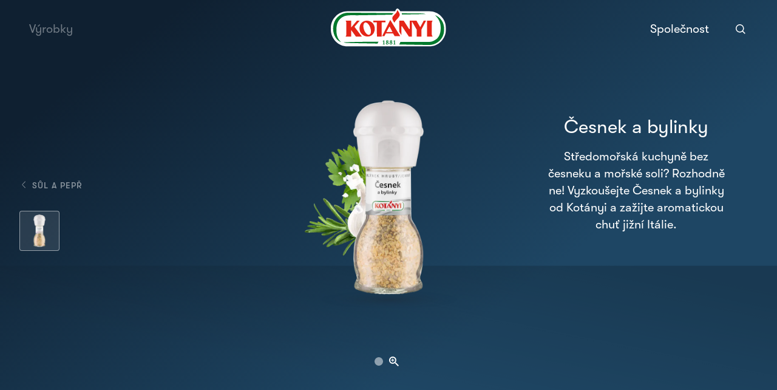

--- FILE ---
content_type: application/javascript; charset=utf-8
request_url: https://www.kotanyi.com/_next/static/chunks/pages/product/%5B...slug%5D-006d0afd2b206e6a.js
body_size: -375
content:
(self.webpackChunk_N_E=self.webpackChunk_N_E||[]).push([[230],{2310:function(n,u,_){(window.__NEXT_P=window.__NEXT_P||[]).push(["/product/[...slug]",function(){return _(3182)}])}},function(n){n.O(0,[296,681,705,204,864,637,125,468,444,442,136,182,888,774,179],function(){return n(n.s=2310)}),_N_E=n.O()}]);

--- FILE ---
content_type: application/javascript; charset=utf-8
request_url: https://www.kotanyi.com/_next/static/chunks/705-b59fda8b9c5c956c.js
body_size: 52207
content:
(self.webpackChunk_N_E=self.webpackChunk_N_E||[]).push([[705],{2606:function(t,e,i){var n;n=function(t){return function(){var e,i,n,r={378:function(t){"use strict";t.exports=function t(e,i){if(e===i)return!0;if(e&&i&&"object"==typeof e&&"object"==typeof i){if(e.constructor!==i.constructor)return!1;if(Array.isArray(e)){if((n=e.length)!=i.length)return!1;for(r=n;0!=r--;)if(!t(e[r],i[r]))return!1;return!0}if(e.constructor===RegExp)return e.source===i.source&&e.flags===i.flags;if(e.valueOf!==Object.prototype.valueOf)return e.valueOf()===i.valueOf();if(e.toString!==Object.prototype.toString)return e.toString()===i.toString();if((n=(o=Object.keys(e)).length)!==Object.keys(i).length)return!1;for(r=n;0!=r--;)if(!Object.prototype.hasOwnProperty.call(i,o[r]))return!1;for(r=n;0!=r--;){var n,r,o,s=o[r];if(!t(e[s],i[s]))return!1}return!0}return e!=e&&i!=i}},145:function(t,e,i){"use strict";i.r(e),e.default='@keyframes spin{to{transform:rotate(360deg)}}.tf-v1-popover{bottom:96px;position:fixed;right:16px;z-index:10001}.tf-v1-popover.open{max-width:100%;min-height:360px;min-width:360px}.tf-v1-popover-wrapper{position:absolute;top:50%;left:50%;transform:translate(-50%, -50%);height:100%;width:100%;opacity:0;transition:opacity .25s ease-in-out;border-radius:4px;box-shadow:rgba(0,0,0,.08) 0 2px 4px,rgba(0,0,0,.06) 0 2px 12px}.tf-v1-popover-wrapper iframe{width:100%;height:100%;border:none;overflow:hidden;border-radius:8px}.tf-v1-popover-close{display:none}.tf-v1-popover-button{width:54px;height:54px;position:fixed;box-shadow:0 2px 12px rgba(0,0,0,.06),0 2px 4px rgba(0,0,0,.08);color:#fff;right:26px;bottom:26px;border-radius:50%;display:flex;align-items:center;justify-content:center;cursor:pointer;background:#3a7685;line-height:0;border:none;padding:0}.tf-v1-popover-button-icon{width:54px;height:54px;font-size:24px;border-radius:50%;overflow:hidden;display:flex;justify-content:center;align-items:center}.tf-v1-popover-button-icon svg.default{margin-top:6px}.tf-v1-popover-button-icon svg,.tf-v1-popover-button-icon img{max-width:54px;max-height:54px}.tf-v1-popover-button-icon img{width:100%;height:100%;object-fit:cover;border-radius:50%}.tf-v1-popover-tooltip{position:fixed;right:94px;bottom:33px;max-width:240px;padding:10px 25px 10px 10px;border-radius:8px;background:#fff;box-shadow:0 2px 4px rgba(0,0,0,.08),0 2px 12px rgba(0,0,0,.06);font-size:14px;font-family:Helvetica,Arial,sans-serif;line-height:22px}.tf-v1-popover-tooltip::before{background-color:#fff;content:"";display:block;width:12px;height:12px;position:absolute;right:-4px;bottom:15px;transform:rotate(45deg);box-shadow:2px -2px 2px 0 rgba(0,0,0,.06)}.tf-v1-popover-tooltip-text{overflow:hidden}.tf-v1-popover-tooltip-close{color:rgba(0,0,0,.2);cursor:pointer;margin-left:4px;display:inline-block;width:20px;height:20px;font-size:18px;text-align:center;position:absolute;top:8px;right:6px}.tf-v1-popover-tooltip-close:hover{color:rgba(0,0,0,.3)}.tf-v1-popover-tooltip.closing{transition:opacity .25s ease-in-out;opacity:0}.tf-v1-popover-unread-dot{width:8px;height:8px;border-radius:50%;background-color:#fa6b05;border:2px solid #fff;position:absolute;top:2px;right:2px}.tf-v1-popover-unread-dot.closing{transition:opacity .25s ease-in-out;opacity:0}.tf-v1-spinner{border:3px solid #aaa;font-size:40px;width:1em;height:1em;border-radius:.5em;box-sizing:border-box;animation:spin 1s linear infinite;border-top-color:#fff;position:absolute;top:50%;left:50%;margin:-20px 0 0 -20px}@media(max-width: 480px){.tf-v1-popover.open{top:0;left:0;bottom:0;right:0;width:100% !important;height:100% !important}.tf-v1-popover.open .tf-v1-popover-close{display:block}.tf-v1-popover-wrapper{border-radius:0;box-shadow:none}.tf-v1-popover-wrapper iframe{border-radius:0}.tf-v1-popover-close{display:block;padding:0;margin:0;position:absolute;font-size:32px;font-weight:normal;line-height:24px;width:24px;height:24px;text-align:center;text-transform:none;cursor:pointer;opacity:.75;transition:opacity .25s ease-in-out;text-decoration:none;color:#000;top:6px;right:8px;background:none;border:none;border-radius:0;display:none;z-index:1}.tf-v1-popover-close:hover{opacity:1}}@media(max-width: 480px)and (min-width: 481px){.tf-v1-popover-close{color:#fff !important}}@media(max-width: 480px){.tf-v1-popover-button{width:44px;height:44px;right:8px;bottom:8px}.tf-v1-popover-button-icon{font-size:20px}.tf-v1-popover-button-icon svg{margin-top:4px;max-height:24px;max-width:24px}.tf-v1-popover-button-icon img{max-width:44px;max-height:44px}.tf-v1-popover-tooltip{position:fixed;right:66px;bottom:8px;left:auto;font-size:12px}.tf-v1-popover-tooltip::before{bottom:14px}.tf-v1-popover-unread-dot{top:0;right:0}.tf-v1-spinner{border:3px solid #aaa;font-size:32px;width:1em;height:1em;border-radius:.5em;box-sizing:border-box;animation:spin 1s linear infinite;border-top-color:#fff;position:absolute;top:50%;left:50%;margin:-16px 0 0 -16px}}'},792:function(t,e,i){"use strict";i.r(e),e.default="@keyframes spin{to{transform:rotate(360deg)}}.tf-v1-popup{position:fixed;top:0;left:0;width:100%;height:100%;background:rgba(0,0,0,.75);transition:opacity .25s ease-in-out;z-index:10001;display:flex;align-items:center;justify-content:center}.tf-v1-popup .tf-v1-iframe-wrapper{position:relative;transition:opacity .25s ease-in-out;min-width:360px;min-height:360px}.tf-v1-popup .tf-v1-iframe-wrapper iframe{width:100%;height:100%;border:none;overflow:hidden;border-radius:8px}.tf-v1-popup .tf-v1-close{display:block;padding:0;margin:0;position:absolute;font-size:32px;font-weight:normal;line-height:24px;width:24px;height:24px;text-align:center;text-transform:none;cursor:pointer;opacity:.75;transition:opacity .25s ease-in-out;text-decoration:none;color:#000;top:-34px;right:0;background:none;border:none;border-radius:0}.tf-v1-popup .tf-v1-close:hover{opacity:1}@media(min-width: 481px){.tf-v1-popup .tf-v1-close{color:#fff !important}}.tf-v1-popup .tf-v1-spinner{border:3px solid #aaa;font-size:40px;width:1em;height:1em;border-radius:.5em;box-sizing:border-box;animation:spin 1s linear infinite;border-top-color:#fff;position:absolute;top:50%;left:50%;margin:-20px 0 0 -20px}@media(max-width: 480px){.tf-v1-popup{width:100% !important;height:100% !important}.tf-v1-popup .tf-v1-iframe-wrapper{position:relative;transition:opacity .25s ease-in-out;min-width:100%;min-height:100%}.tf-v1-popup .tf-v1-iframe-wrapper iframe{border-radius:0}.tf-v1-popup .tf-v1-close{display:block;padding:0;margin:0;position:absolute;font-size:32px;font-weight:normal;line-height:24px;width:24px;height:24px;text-align:center;text-transform:none;cursor:pointer;opacity:.75;transition:opacity .25s ease-in-out;text-decoration:none;color:#000;top:6px;right:8px;background:none;border:none;border-radius:0}.tf-v1-popup .tf-v1-close:hover{opacity:1}}@media(max-width: 480px)and (min-width: 481px){.tf-v1-popup .tf-v1-close{color:#fff !important}}"},838:function(t,e,i){"use strict";i.r(e),e.default="@keyframes spin{to{transform:rotate(360deg)}}.tf-v1-sidetab{position:fixed;top:50%;right:0;width:400px;height:580px;transform:translate(100%, -50%);box-shadow:0 2px 4px rgba(0,0,0,.08),0 2px 12px rgba(0,0,0,.06);z-index:10001;will-change:transform}.tf-v1-sidetab.ready{transition:transform 400ms cubic-bezier(0.5, 0, 0.75, 0)}.tf-v1-sidetab iframe{width:100%;height:100%;border:none;overflow:hidden;border-radius:8px 0 0 8px}.tf-v1-sidetab.open{transform:translate(0, -50%)}.tf-v1-sidetab-wrapper{position:relative;height:100%}.tf-v1-sidetab-button{position:absolute;top:50%;left:-48px;transform:rotate(-90deg) translateX(-50%);transform-origin:left top;min-width:100px;max-width:540px;height:48px;display:flex;align-items:center;padding:12px 16px;border-radius:8px 8px 0 0;color:#fff;box-shadow:0 2px 4px rgba(0,0,0,.08),0 2px 12px rgba(0,0,0,.06);background-color:#3a7685;cursor:pointer;border:0;text-decoration:none;outline:none}.tf-v1-sidetab-button-text{flex:1;font-size:18px;font-family:Helvetica,Arial,sans-serif;white-space:nowrap;overflow:hidden;text-overflow:ellipsis}.tf-v1-sidetab-button-icon{width:24px;height:24px;font-size:24px;transform:rotate(90deg);margin-right:12px;position:relative;order:-1}.tf-v1-sidetab-button-icon>img{width:100%;height:100%;object-fit:contain}.tf-v1-sidetab-close{display:none}.tf-v1-sidetab .tf-v1-spinner{border:3px solid #aaa;font-size:24px;width:1em;height:1em;border-radius:.5em;box-sizing:border-box;animation:spin 1s linear infinite;border-top-color:#fff;position:absolute;top:50%;left:50%;margin:-12px 0 0 -12px;top:0;left:0;margin:0}@media(max-width: 480px){.tf-v1-sidetab{transition:unset}.tf-v1-sidetab.ready{transition:unset}.tf-v1-sidetab.open{top:0;left:0;right:0;bottom:0;transform:translate(0, 0);width:100% !important;height:100% !important}.tf-v1-sidetab-close{display:block;padding:0;margin:0;position:absolute;font-size:32px;font-weight:normal;line-height:24px;width:24px;height:24px;text-align:center;text-transform:none;cursor:pointer;opacity:.75;transition:opacity .25s ease-in-out;text-decoration:none;color:#000;top:6px;right:8px;background:none;border:none;border-radius:0;display:block;z-index:1}.tf-v1-sidetab-close:hover{opacity:1}}@media(max-width: 480px)and (min-width: 481px){.tf-v1-sidetab-close{color:#fff !important}}"},630:function(t,e,i){"use strict";i.r(e),e.default="@keyframes spin{to{transform:rotate(360deg)}}.tf-v1-slider{position:fixed;top:0;left:0;width:100%;height:100%;background:rgba(0,0,0,.75);transition:opacity .25s ease-in-out;z-index:10001}.tf-v1-slider .tf-v1-iframe-wrapper{max-width:calc(100vw - 26px);height:100%;position:absolute;top:0;transition:right .5s ease-in-out,left .5s ease-in-out}.tf-v1-slider .tf-v1-iframe-wrapper iframe{width:100%;height:100%;border:none;overflow:hidden;border-radius:0}@media(min-width: 481px){.tf-v1-slider .tf-v1-iframe-wrapper iframe{border-radius:8px 0 0 8px}}.tf-v1-slider .tf-v1-close{display:block;padding:0;margin:0;position:absolute;font-size:32px;font-weight:normal;line-height:24px;width:24px;height:24px;text-align:center;text-transform:none;cursor:pointer;opacity:.75;transition:opacity .25s ease-in-out;text-decoration:none;color:#000;top:6px;right:8px;background:none;border:none;border-radius:0}.tf-v1-slider .tf-v1-close:hover{opacity:1}@media(min-width: 481px){.tf-v1-slider .tf-v1-close{color:#fff !important}}@media(min-width: 481px){.tf-v1-slider .tf-v1-close{top:4px;left:-26px}}.tf-v1-slider .tf-v1-close:hover{opacity:1}.tf-v1-slider .tf-v1-spinner{border:3px solid #aaa;font-size:40px;width:1em;height:1em;border-radius:.5em;box-sizing:border-box;animation:spin 1s linear infinite;border-top-color:#fff;position:absolute;top:50%;left:50%;margin:-20px 0 0 -20px}@media(min-width: 481px){.tf-v1-slider.left .tf-v1-iframe-wrapper iframe{border-radius:0 8px 8px 0}.tf-v1-slider.left .tf-v1-close{left:auto;right:-24px}}@media(max-width: 480px){.tf-v1-slider{width:100% !important;height:100% !important}.tf-v1-slider .tf-v1-iframe-wrapper{width:100% !important;max-width:100vw;height:100%;transition:unset}.tf-v1-slider .tf-v1-iframe-wrapper iframe{border-radius:none}.tf-v1-slider .tf-v1-close{display:block;padding:0;margin:0;position:absolute;font-size:32px;font-weight:normal;line-height:24px;width:24px;height:24px;text-align:center;text-transform:none;cursor:pointer;opacity:.75;transition:opacity .25s ease-in-out;text-decoration:none;color:#000;top:6px;right:8px;background:none;border:none;border-radius:0;left:auto}.tf-v1-slider .tf-v1-close:hover{opacity:1}}@media(max-width: 480px)and (min-width: 481px){.tf-v1-slider .tf-v1-close{color:#fff !important}}"},684:function(t,e,i){"use strict";i.r(e),e.default=".tf-v1-widget{width:100%;height:100%;min-height:inherit;position:relative}.tf-v1-widget iframe{width:100%;height:100%;border:none;overflow:hidden;border-radius:8px;min-height:inherit}.tf-v1-widget-close{display:none}.tf-v1-widget-iframe-overlay{width:100%;height:100%;border:none;overflow:hidden;border-radius:8px;position:absolute;top:0;left:0}.tf-v1-widget-fullscreen{position:fixed;top:0;left:0;right:0;bottom:0;z-index:10001;width:100% !important;height:100% !important}.tf-v1-widget-fullscreen .tf-v1-widget-close{display:block;display:block;padding:0;margin:0;position:absolute;font-size:32px;font-weight:normal;line-height:24px;width:24px;height:24px;text-align:center;text-transform:none;cursor:pointer;opacity:.75;transition:opacity .25s ease-in-out;text-decoration:none;color:#000;top:6px;right:8px;background:none;border:none;border-radius:0;z-index:1}.tf-v1-widget-fullscreen .tf-v1-widget-close:hover{opacity:1}@media(min-width: 481px){.tf-v1-widget-fullscreen .tf-v1-widget-close{color:#fff !important}}.tf-v1-widget-fullscreen iframe{border-radius:0}"},281:function(t,e,i){"use strict";var n=this&&this.__createBinding||(Object.create?function(t,e,i,n){void 0===n&&(n=i);var r=Object.getOwnPropertyDescriptor(e,i);r&&!("get"in r?!e.__esModule:r.writable||r.configurable)||(r={enumerable:!0,get:function(){return e[i]}}),Object.defineProperty(t,n,r)}:function(t,e,i,n){void 0===n&&(n=i),t[n]=e[i]}),r=this&&this.__exportStar||function(t,e){for(var i in t)"default"===i||Object.prototype.hasOwnProperty.call(e,i)||n(e,t,i)};Object.defineProperty(e,"__esModule",{value:!0}),r(i(11),e),r(i(739),e),r(i(860),e)},794:function(t,e,i){"use strict";var n=this&&this.__assign||function(){return(n=Object.assign||function(t){for(var e,i=1,n=arguments.length;i<n;i++)for(var r in e=arguments[i])Object.prototype.hasOwnProperty.call(e,r)&&(t[r]=e[r]);return t}).apply(this,arguments)},r=this&&this.__importDefault||function(t){return t&&t.__esModule?t:{default:t}};Object.defineProperty(e,"__esModule",{value:!0}),e.InlineStyle=void 0;var o=r(i(156)),s=r(i(52));e.InlineStyle=function(t){var e=t.filename,r=i(367)("./".concat(e,".css")),a=(0,s.default)();return o.default.createElement("style",n({},a?{nonce:a}:{}),r.default)}},11:function(t,e,i){"use strict";var n=this&&this.__assign||function(){return(n=Object.assign||function(t){for(var e,i=1,n=arguments.length;i<n;i++)for(var r in e=arguments[i])Object.prototype.hasOwnProperty.call(e,r)&&(t[r]=e[r]);return t}).apply(this,arguments)},r=this&&this.__createBinding||(Object.create?function(t,e,i,n){void 0===n&&(n=i);var r=Object.getOwnPropertyDescriptor(e,i);r&&!("get"in r?!e.__esModule:r.writable||r.configurable)||(r={enumerable:!0,get:function(){return e[i]}}),Object.defineProperty(t,n,r)}:function(t,e,i,n){void 0===n&&(n=i),t[n]=e[i]}),o=this&&this.__setModuleDefault||(Object.create?function(t,e){Object.defineProperty(t,"default",{enumerable:!0,value:e})}:function(t,e){t.default=e}),s=this&&this.__importStar||function(t){if(t&&t.__esModule)return t;var e={};if(null!=t)for(var i in t)"default"!==i&&Object.prototype.hasOwnProperty.call(t,i)&&r(e,t,i);return o(e,t),e},a=this&&this.__rest||function(t,e){var i={};for(var n in t)Object.prototype.hasOwnProperty.call(t,n)&&0>e.indexOf(n)&&(i[n]=t[n]);if(null!=t&&"function"==typeof Object.getOwnPropertySymbols){var r=0;for(n=Object.getOwnPropertySymbols(t);r<n.length;r++)0>e.indexOf(n[r])&&Object.prototype.propertyIsEnumerable.call(t,n[r])&&(i[n[r]]=t[n[r]])}return i};Object.defineProperty(e,"__esModule",{value:!0}),e.makeButtonComponent=e.emptyEmbed=void 0;var l=s(i(156)),u=i(794);e.emptyEmbed={unmount:function(){},open:function(){}},e.makeButtonComponent=function(t,i){return l.default.forwardRef(function(r,o){var s=r.id,d=r.children,c=r.as,h=r.style,p=r.className,f=r.buttonProps,m=a(r,["id","children","as","style","className","buttonProps"]),v=(0,l.useRef)(e.emptyEmbed),g=o||v;(0,l.useEffect)(function(){return g.current=t(s,m),function(){return g.current.unmount()}},[s,m,g]);var y=(0,l.useMemo)(function(){return function(){return g.current.open()}},[g]),b=l.default.createElement(void 0===c?"button":c,n({style:void 0===h?{}:h,className:void 0===p?"":p,onClick:y,"data-testid":"tf-v1-".concat(i),children:d},f));return l.default.createElement(l.default.Fragment,null,l.default.createElement(u.InlineStyle,{filename:i}),b)})}},739:function(t,e,i){"use strict";var n=this&&this.__createBinding||(Object.create?function(t,e,i,n){void 0===n&&(n=i);var r=Object.getOwnPropertyDescriptor(e,i);r&&!("get"in r?!e.__esModule:r.writable||r.configurable)||(r={enumerable:!0,get:function(){return e[i]}}),Object.defineProperty(t,n,r)}:function(t,e,i,n){void 0===n&&(n=i),t[n]=e[i]}),r=this&&this.__setModuleDefault||(Object.create?function(t,e){Object.defineProperty(t,"default",{enumerable:!0,value:e})}:function(t,e){t.default=e}),o=this&&this.__importStar||function(t){if(t&&t.__esModule)return t;var e={};if(null!=t)for(var i in t)"default"!==i&&Object.prototype.hasOwnProperty.call(t,i)&&n(e,t,i);return r(e,t),e},s=this&&this.__rest||function(t,e){var i={};for(var n in t)Object.prototype.hasOwnProperty.call(t,n)&&0>e.indexOf(n)&&(i[n]=t[n]);if(null!=t&&"function"==typeof Object.getOwnPropertySymbols){var r=0;for(n=Object.getOwnPropertySymbols(t);r<n.length;r++)0>e.indexOf(n[r])&&Object.prototype.propertyIsEnumerable.call(t,n[r])&&(i[n[r]]=t[n[r]])}return i};Object.defineProperty(e,"__esModule",{value:!0}),e.makeInitializerComponent=void 0;var a=o(i(156)),l=i(794),u={unmount:function(){}};e.makeInitializerComponent=function(t,e){return a.default.forwardRef(function(i,n){var r=i.id,o=s(i,["id"]),d=(0,a.useRef)(u),c=n||d;return(0,a.useEffect)(function(){return c.current=t(r,o),function(){c.current.unmount()}},[r,o,c]),a.default.createElement(l.InlineStyle,{filename:e})})}},860:function(t,e,i){"use strict";var n=this&&this.__assign||function(){return(n=Object.assign||function(t){for(var e,i=1,n=arguments.length;i<n;i++)for(var r in e=arguments[i])Object.prototype.hasOwnProperty.call(e,r)&&(t[r]=e[r]);return t}).apply(this,arguments)},r=this&&this.__createBinding||(Object.create?function(t,e,i,n){void 0===n&&(n=i);var r=Object.getOwnPropertyDescriptor(e,i);r&&!("get"in r?!e.__esModule:r.writable||r.configurable)||(r={enumerable:!0,get:function(){return e[i]}}),Object.defineProperty(t,n,r)}:function(t,e,i,n){void 0===n&&(n=i),t[n]=e[i]}),o=this&&this.__setModuleDefault||(Object.create?function(t,e){Object.defineProperty(t,"default",{enumerable:!0,value:e})}:function(t,e){t.default=e}),s=this&&this.__importStar||function(t){if(t&&t.__esModule)return t;var e={};if(null!=t)for(var i in t)"default"!==i&&Object.prototype.hasOwnProperty.call(t,i)&&r(e,t,i);return o(e,t),e},a=this&&this.__rest||function(t,e){var i={};for(var n in t)Object.prototype.hasOwnProperty.call(t,n)&&0>e.indexOf(n)&&(i[n]=t[n]);if(null!=t&&"function"==typeof Object.getOwnPropertySymbols){var r=0;for(n=Object.getOwnPropertySymbols(t);r<n.length;r++)0>e.indexOf(n[r])&&Object.prototype.propertyIsEnumerable.call(t,n[r])&&(i[n[r]]=t[n[r]])}return i};Object.defineProperty(e,"__esModule",{value:!0}),e.Widget=void 0;var l=s(i(156)),u=i(611),d=i(794);e.Widget=function(t){var e=t.id,i=t.style,r=t.className,o=a(t,["id","style","className"]),s=(0,l.useRef)(null);return(0,l.useEffect)(function(){if(s.current){var t=(0,u.createWidget)(e,n(n({},o),{container:s.current}));return function(){t.unmount()}}},[e,o]),l.default.createElement(l.default.Fragment,null,l.default.createElement(d.InlineStyle,{filename:"widget"}),l.default.createElement("div",{style:void 0===i?{}:i,className:void 0===r?"":r,ref:s}))}},797:function(t,e,i){"use strict";var n=this&&this.__createBinding||(Object.create?function(t,e,i,n){void 0===n&&(n=i);var r=Object.getOwnPropertyDescriptor(e,i);r&&!("get"in r?!e.__esModule:r.writable||r.configurable)||(r={enumerable:!0,get:function(){return e[i]}}),Object.defineProperty(t,n,r)}:function(t,e,i,n){void 0===n&&(n=i),t[n]=e[i]}),r=this&&this.__exportStar||function(t,e){for(var i in t)"default"===i||Object.prototype.hasOwnProperty.call(e,i)||n(e,t,i)};Object.defineProperty(e,"__esModule",{value:!0}),r(i(553),e)},553:function(t,e,i){"use strict";var n=this&&this.__importDefault||function(t){return t&&t.__esModule?t:{default:t}};Object.defineProperty(e,"__esModule",{value:!0}),e.memoComponent=e.propsAreEqual=void 0;var r=i(156),o=n(i(378));e.propsAreEqual=function(t,e){return(0,o.default)(t,e)},e.memoComponent=function(t){return(0,r.memo)(t,e.propsAreEqual)}},52:function(t,e,i){"use strict";Object.defineProperty(e,"__esModule",{value:!0}),e.default=function(){return void 0!==i.g.__webpack_nonce__?i.g.__webpack_nonce__:null}},367:function(t,e,i){var n={"./popover.css":145,"./popup.css":792,"./sidetab.css":838,"./slider.css":630,"./widget.css":684};function r(t){return i(o(t))}function o(t){if(!i.o(n,t)){var e=Error("Cannot find module '"+t+"'");throw e.code="MODULE_NOT_FOUND",e}return n[t]}r.keys=function(){return Object.keys(n)},r.resolve=o,t.exports=r,r.id=367},611:function(t){var e,i;t.exports=(e={8027:function(t,e){Object.defineProperty(e,"__esModule",{value:!0}),e.DEFAULT_DOMAIN=e.POPUP_SIZE=e.SLIDER_WIDTH=e.SLIDER_POSITION=e.LIVE_EMBED_ATTRIBUTE=e.SIDETAB_ATTRIBUTE=e.WIDGET_ATTRIBUTE=e.SLIDER_ATTRIBUTE=e.POPUP_ATTRIBUTE=e.POPOVER_ATTRIBUTE=void 0,e.POPOVER_ATTRIBUTE="data-tf-popover",e.POPUP_ATTRIBUTE="data-tf-popup",e.SLIDER_ATTRIBUTE="data-tf-slider",e.WIDGET_ATTRIBUTE="data-tf-widget",e.SIDETAB_ATTRIBUTE="data-tf-sidetab",e.LIVE_EMBED_ATTRIBUTE="data-tf-live",e.SLIDER_POSITION="right",e.SLIDER_WIDTH=800,e.POPUP_SIZE=100,e.DEFAULT_DOMAIN="form.typeform.com"},7528:function(t,e,i){var n=this&&this.__assign||function(){return(n=Object.assign||function(t){for(var e,i=1,n=arguments.length;i<n;i++)for(var r in e=arguments[i])Object.prototype.hasOwnProperty.call(e,r)&&(t[r]=e[r]);return t}).apply(this,arguments)},r=this&&this.__rest||function(t,e){var i={};for(var n in t)Object.prototype.hasOwnProperty.call(t,n)&&0>e.indexOf(n)&&(i[n]=t[n]);if(null!=t&&"function"==typeof Object.getOwnPropertySymbols){var r=0;for(n=Object.getOwnPropertySymbols(t);r<n.length;r++)0>e.indexOf(n[r])&&Object.prototype.propertyIsEnumerable.call(t,n[r])&&(i[n[r]]=t[n[r]])}return i};Object.defineProperty(e,"__esModule",{value:!0}),e.createPopover=void 0;var o=i(6797),s=i(1320),a=function(t,e){var i=t.parentNode;i&&(i.removeChild(t),i.appendChild(e))},l=function(t,e){void 0===t&&(t="span"),void 0===e&&(e="tf-v1-popover-button-icon");var i=document.createElement(t);return i.className="".concat(e," tf-v1-close-icon"),i.innerHTML="&times;",i.dataset.testid=e,i},u={buttonColor:"#3a7685"};e.createPopover=function(t,e){void 0===e&&(e={});var i,d,c,h,p,f,m,v,g,y,b,x,w,P,O,T,S,E,C,_,j,M,A=n(n({},u),e),k=A.domain,V=r(A,["domain"]),D=(0,o.createIframe)("popover",{formId:t,domain:k,options:V}),R=D.iframe,L=D.embedId,I=D.refresh,F=D.focus,B=(p=V.width,f=V.height,(m=document.createElement("div")).className="tf-v1-popover",m.dataset.testid="tf-v1-popover",(0,o.setElementSize)(m,{width:p,height:f})),U=((v=document.createElement("div")).className="tf-v1-popover-wrapper",v.dataset.testid="tf-v1-popover-wrapper",v),N=(g=V.customIcon,y=V.buttonColor||u.buttonColor,b=(0,o.getTextColor)(y),(x=document.createElement("div")).className="tf-v1-popover-button-icon",w=null==g?void 0:g.startsWith("http"),x.innerHTML=w?"<img alt='popover trigger icon button' src='".concat(g,"'/>"):null!=g?g:'<svg class="default" width="24" height="24" viewBox="0 0 24 24" fill="none" xmlns="http://www.w3.org/2000/svg">\n    <path d="M21 0H0V9L10.5743 24V16.5H21C22.6567 16.5 24 15.1567 24 13.5V3C24 1.34325 22.6567 0 21 0ZM7.5\n    9.75C6.672 9.75 6 9.07875 6 8.25C6 7.42125 6.672 6.75 7.5 6.75C8.328 6.75 9 7.42125 9 8.25C9 9.07875 8.328 9.75\n    7.5 9.75ZM12.75 9.75C11.922 9.75 11.25 9.07875 11.25 8.25C11.25 7.42125 11.922 6.75 12.75 6.75C13.578 6.75 14.25\n    7.42125 14.25 8.25C14.25 9.07875 13.578 9.75 12.75 9.75ZM18 9.75C17.172 9.75 16.5 9.07875 16.5 8.25C16.5 7.42125\n    17.172 6.75 18 6.75C18.828 6.75 19.5 7.42125 19.5 8.25C19.5 9.07875 18.828 9.75 18 9.75Z" fill="'.concat(b,'"></path>\n  </svg>'),x.dataset.testid="default-icon",x),H=((P=document.createElement("div")).className="tf-v1-spinner",(O=document.createElement("div")).className="tf-v1-popover-button-icon",O.dataset.testid="spinner-icon",O.append(P),O),W=l(),z=l("button","tf-v1-popover-close"),$=(T=V.buttonColor||u.buttonColor,void 0===(S=V.buttonProps)&&(S={}),E=(0,o.getTextColor)(T),(C=document.createElement("button")).className="tf-v1-popover-button",C.dataset.testid="tf-v1-popover-button",C.style.backgroundColor=T,C.style.color=E,(0,o.addAttributesToElement)(C,S),C);(V.container||document.body).append(B),U.append(R),B.append($),B.append(z),$.append(N);var K=function(){j&&j.parentNode&&(j.classList.add("closing"),setTimeout(function(){(0,o.unmountElement)(j)},250))};V.tooltip&&V.tooltip.length>0&&(i=V.tooltip,(d=document.createElement("span")).className="tf-v1-popover-tooltip-close",d.dataset.testid="tf-v1-popover-tooltip-close",d.innerHTML="&times;",d.onclick=K,(c=document.createElement("div")).className="tf-v1-popover-tooltip-text",c.innerHTML=i,(h=document.createElement("div")).className="tf-v1-popover-tooltip",h.dataset.testid="tf-v1-popover-tooltip",h.appendChild(c),h.appendChild(d),j=h,B.append(j)),V.notificationDays&&(V.enableSandbox||(0,s.canBuildNotificationDot)(t))&&(M=(0,s.buildNotificationDot)(),$.append(M)),R.onload=function(t){(null==t?void 0:t.isTrusted)&&(B.classList.add("open"),U.style.opacity="1",z.style.opacity="1",a(H,W),(0,o.addCustomKeyboardListener)(Y))};var G=function(){(0,o.isOpen)(U)||(K(),M&&(M.classList.add("closing"),V.notificationDays&&!V.enableSandbox&&(0,s.saveNotificationDotHideUntilTime)(t,V.notificationDays),setTimeout(function(){(0,o.unmountElement)(M)},250)),setTimeout(function(){(0,o.isInPage)(U)?(U.style.opacity="0",z.style.opacity="0",U.style.display="flex",setTimeout(function(){B.classList.add("open"),U.style.opacity="1",z.style.opacity="1"}),a(N,W)):(B.append(U),a(N,H),U.style.opacity="0",z.style.opacity="0")}))},Y=function(){var i;(0,o.isOpen)(B)&&((0,o.handlePreventReopenOnClose)(V,t),null===(i=e.onClose)||void 0===i||i.call(e),setTimeout(function(){V.keepSession?U.style.display="none":(0,o.unmountElement)(U),B.classList.remove("open"),a(W,N)},250))};(0,o.setAutoClose)(L,V.autoClose,Y);var X=function(){(0,o.isOpen)(U)?Y():G()};return $.onclick=(0,o.invokeWithoutDefault)(X),z.onclick=(0,o.invokeWithoutDefault)(Y),V.open&&!(0,o.isOpen)(U)&&(_=(0,o.handleCustomOpen)(G,V,t)),{open:G,close:Y,toggle:X,refresh:I,focus:F,unmount:function(){(0,o.unmountElement)(B),V.open&&(null==_?void 0:_.remove)&&_.remove()}}}},1797:function(t,e,i){var n=this&&this.__createBinding||(Object.create?function(t,e,i,n){void 0===n&&(n=i);var r=Object.getOwnPropertyDescriptor(e,i);r&&!("get"in r?!e.__esModule:r.writable||r.configurable)||(r={enumerable:!0,get:function(){return e[i]}}),Object.defineProperty(t,n,r)}:function(t,e,i,n){void 0===n&&(n=i),t[n]=e[i]}),r=this&&this.__exportStar||function(t,e){for(var i in t)"default"===i||Object.prototype.hasOwnProperty.call(e,i)||n(e,t,i)};Object.defineProperty(e,"__esModule",{value:!0}),r(i(7528),e),r(i(6100),e)},1320:function(t,e){var i=this&&this.__assign||function(){return(i=Object.assign||function(t){for(var e,i=1,n=arguments.length;i<n;i++)for(var r in e=arguments[i])Object.prototype.hasOwnProperty.call(e,r)&&(t[r]=e[r]);return t}).apply(this,arguments)};Object.defineProperty(e,"__esModule",{value:!0}),e.buildNotificationDot=e.canBuildNotificationDot=e.saveNotificationDotHideUntilTime=void 0;var n="tfNotificationData",r=function(){var t=localStorage.getItem(n);return t?JSON.parse(t):{}},o=function(t){t&&localStorage.setItem(n,JSON.stringify(t))};e.saveNotificationDotHideUntilTime=function(t,e){var n,s=new Date;s.setDate(s.getDate()+e),o(i(i({},r()),((n={})[t]={hideUntilTime:s.getTime()},n)))},e.canBuildNotificationDot=function(t){var e,i,n=(null===(e=r()[t])||void 0===e?void 0:e.hideUntilTime)||0;return(new Date).getTime()>n&&(n&&(i=r(),delete i[t],o(i)),!0)},e.buildNotificationDot=function(){var t=document.createElement("span");return t.className="tf-v1-popover-unread-dot",t.dataset.testid="tf-v1-popover-unread-dot",t}},6100:function(t,e){Object.defineProperty(e,"__esModule",{value:!0})},9630:function(t,e,i){var n=this&&this.__rest||function(t,e){var i={};for(var n in t)Object.prototype.hasOwnProperty.call(t,n)&&0>e.indexOf(n)&&(i[n]=t[n]);if(null!=t&&"function"==typeof Object.getOwnPropertySymbols){var r=0;for(n=Object.getOwnPropertySymbols(t);r<n.length;r++)0>e.indexOf(n[r])&&Object.prototype.propertyIsEnumerable.call(t,n[r])&&(i[n[r]]=t[n[r]])}return i};Object.defineProperty(e,"__esModule",{value:!0}),e.createPopup=void 0;var r=i(6797),o=i(8027),s=i(6797);e.createPopup=function(t,e){if(void 0===e&&(e={}),!(0,r.hasDom)())return{open:function(){},close:function(){},toggle:function(){},refresh:function(){},focus:function(){},unmount:function(){}};var i,a,l,u,d,c=e.width,h=e.height,p=e.size,f=void 0===p?o.POPUP_SIZE:p,m=e.onClose,v=e.domain,g=n(e,["width","height","size","onClose","domain"]),y=(0,r.createIframe)("popup",{formId:t,domain:v,options:g}),b=y.iframe,x=y.embedId,w=y.refresh,P=y.focus,O=document.body.style.overflow,T=((a=document.createElement("div")).className="tf-v1-popup",a.dataset.testid="tf-v1-popup",a.style.opacity="0",a),S=((l=document.createElement("div")).className="tf-v1-spinner",l),E=((u=document.createElement("div")).className="tf-v1-iframe-wrapper",u.style.opacity="0",(0,r.isDefined)(c)&&(0,r.isDefined)(h)?(0,r.setElementSize)(u,{width:c,height:h}):(u.style.width="calc(".concat(f,"% - 80px)"),u.style.height="calc(".concat(f,"% - 80px)"),u));E.append(b),T.append(S),T.append(E);var C=g.container||document.body;b.onload=function(t){(null==t?void 0:t.isTrusted)&&(E.style.opacity="1",setTimeout(function(){S.style.display="none"},250),(0,r.addCustomKeyboardListener)(j))};var _=function(){(0,s.isOpen)(T)||((0,s.isInPage)(T)?T.style.display="flex":(S.style.display="block",C.append(T)),document.body.style.overflow="hidden",setTimeout(function(){T.style.opacity="1"}))},j=function(){(0,s.isOpen)(T)&&((0,r.handlePreventReopenOnClose)(g,t),null==m||m(),T.style.opacity="0",document.body.style.overflow=O,setTimeout(function(){g.keepSession?T.style.display="none":M()},250))};E.append(((i=document.createElement("button")).className="tf-v1-close tf-v1-close-icon",i.innerHTML="&times;",i.ariaLabel="Close",i.onclick=(0,r.invokeWithoutDefault)(j),i)),(0,r.setAutoClose)(x,g.autoClose,j),g.open&&!(0,s.isOpen)(T)&&(d=(0,r.handleCustomOpen)(_,g,t));var M=function(){(0,r.unmountElement)(T),g.open&&(null==d?void 0:d.remove)&&d.remove()};return{open:_,close:j,toggle:function(){(0,s.isOpen)(T)?j():_()},refresh:w,focus:P,unmount:M}}},5970:function(t,e,i){var n=this&&this.__createBinding||(Object.create?function(t,e,i,n){void 0===n&&(n=i);var r=Object.getOwnPropertyDescriptor(e,i);r&&!("get"in r?!e.__esModule:r.writable||r.configurable)||(r={enumerable:!0,get:function(){return e[i]}}),Object.defineProperty(t,n,r)}:function(t,e,i,n){void 0===n&&(n=i),t[n]=e[i]}),r=this&&this.__exportStar||function(t,e){for(var i in t)"default"===i||Object.prototype.hasOwnProperty.call(e,i)||n(e,t,i)};Object.defineProperty(e,"__esModule",{value:!0}),r(i(9630),e),r(i(7394),e)},7394:function(t,e){Object.defineProperty(e,"__esModule",{value:!0})},382:function(t,e,i){var n=this&&this.__assign||function(){return(n=Object.assign||function(t){for(var e,i=1,n=arguments.length;i<n;i++)for(var r in e=arguments[i])Object.prototype.hasOwnProperty.call(e,r)&&(t[r]=e[r]);return t}).apply(this,arguments)},r=this&&this.__rest||function(t,e){var i={};for(var n in t)Object.prototype.hasOwnProperty.call(t,n)&&0>e.indexOf(n)&&(i[n]=t[n]);if(null!=t&&"function"==typeof Object.getOwnPropertySymbols){var r=0;for(n=Object.getOwnPropertySymbols(t);r<n.length;r++)0>e.indexOf(n[r])&&Object.prototype.propertyIsEnumerable.call(t,n[r])&&(i[n[r]]=t[n[r]])}return i};Object.defineProperty(e,"__esModule",{value:!0}),e.createSidetab=void 0;var o=i(6797),s={buttonColor:"#3a7685",buttonText:"Launch me"},a=function(t,e){void 0===t&&(t="div"),void 0===e&&(e="tf-v1-sidetab-button-icon");var i=document.createElement(t);return i.className="".concat(e," tf-v1-close-icon"),i.innerHTML="&times;",i.dataset.testid=e,i},l=function(t,e){var i=t.parentNode;i&&(i.removeChild(t),i.appendChild(e))};e.createSidetab=function(t,e){void 0===e&&(e={});var i,u,d,c,h,p,f,m,v,g,y,b,x,w,P,O,T,S,E,C,_,j,M,A,k,V,D,R,L=n(n({},s),e),I=L.domain,F=r(L,["domain"]),B=(0,o.createIframe)("side-tab",{formId:t,domain:I,options:F}),U=B.iframe,N=B.embedId,H=B.refresh,W=B.focus,z=(i=F.width,u=F.height,d=F.top,c=F.bottom,(h=document.createElement("div")).className="tf-v1-sidetab",h.dataset.testid="tf-v1-sidetab",(0,o.setElementSize)(h,{width:i,height:u}),void 0!==d?(h.style.top="calc(".concat((0,o.getValueWithUnits)(d)," + ").concat((0,o.getValueWithUnits)(u||580)," / 2)"),h.style.bottom="auto"):void 0!==c&&(h.style.top="auto",h.style.bottom="calc(".concat((0,o.getValueWithUnits)(c)," - ").concat((0,o.getValueWithUnits)(u||580)," / 2)")),h),$=((p=document.createElement("div")).className="tf-v1-sidetab-wrapper",p.dataset.testid="tf-v1-sidetab-wrapper",p),K=((f=document.createElement("div")).className="tf-v1-spinner",(m=document.createElement("div")).className="tf-v1-sidetab-button-icon",m.dataset.testid="spinner-icon",m.append(f),m),G=(g=(v={backgroundColor:F.buttonColor||s.buttonColor,textColor:F.buttonTextColor,width:F.buttonHeight,height:F.buttonWidth,align:F.buttonAlign,buttonProps:F.buttonProps}).backgroundColor,y=v.textColor,b=v.width,x=v.height,P=void 0===(w=v.align)?"center":w,O=v.buttonProps,(T=document.createElement("button")).className="tf-v1-sidetab-button",T.style.backgroundColor=g,T.style.color=y||(0,o.getTextColor)(g),(0,o.addAttributesToElement)(T,void 0===O?{}:O),(0,o.setElementSize)(T,{width:b,height:x}),x&&(T.style.left="-".concat((0,o.getValueWithUnits)(x))),"top"===P?(T.style.transform="rotate(-90deg) translateX(-100%)",T.style.top="0"):"bottom"===P&&(T.style.transform="rotate(-90deg) translateX(0)",T.style.top="auto",T.style.bottom="-".concat((0,o.getValueWithUnits)(x||48))),T),Y=(S=F.buttonText||s.buttonText,E=F.buttonTextSize,(C=document.createElement("span")).className="tf-v1-sidetab-button-text",C.innerHTML=S,E&&(C.style.fontSize=(0,o.getValueWithUnits)(E)),C),X=(_=F.customIcon,j=F.buttonColor||s.buttonColor,M=F.buttonTextColor,A=F.buttonTextSize,k=M||(0,o.getTextColor)(j),(V=document.createElement("div")).className="tf-v1-sidetab-button-icon",A&&(V.style.width=(0,o.getValueWithUnits)(A),V.style.height=(0,o.getValueWithUnits)(A)),D=null==_?void 0:_.startsWith("http"),V.innerHTML=D?"<img alt='popover trigger icon button' src='".concat(_,"'/>"):null!=_?_:'<svg viewBox="0 0 24 24" fill="none" xmlns="http://www.w3.org/2000/svg">\n    <path d="M21 0H0V9L10.5743 24V16.5H21C22.6567 16.5 24 15.1567 24 13.5V3C24 1.34325 22.6567 0 21 0ZM7.5 9.75C6.672 9.75 6 9.07875 6 8.25C6 7.42125 6.672 6.75 7.5 6.75C8.328 6.75 9 7.42125 9 8.25C9 9.07875 8.328 9.75 7.5 9.75ZM12.75 9.75C11.922 9.75 11.25 9.07875 11.25 8.25C11.25 7.42125 11.922 6.75 12.75 6.75C13.578 6.75 14.25 7.42125 14.25 8.25C14.25 9.07875 13.578 9.75 12.75 9.75ZM18 9.75C17.172 9.75 16.5 9.07875 16.5 8.25C16.5 7.42125 17.172 6.75 18 6.75C18.828 6.75 19.5 7.42125 19.5 8.25C19.5 9.07875 18.828 9.75 18 9.75Z" fill="'.concat(k,'"></path>\n  </svg>'),V.dataset.testid="default-icon",V),q=a(),Z=a("button","tf-v1-sidetab-close");(F.container||document.body).append(z),$.append(U),z.append(G),z.append(Z),G.append(X),G.append(Y),setTimeout(function(){z.classList.add("ready")},250),U.onload=function(t){(null==t?void 0:t.isTrusted)&&(z.classList.add("open"),l(K,q),(0,o.addCustomKeyboardListener)(Q))};var J=function(){(0,o.isOpen)($)||((0,o.isInPage)($)?($.style.display="flex",z.classList.add("open"),l(X,q)):(z.append($),l(X,K)))},Q=function(){var e;(0,o.isOpen)($)&&((0,o.handlePreventReopenOnClose)(F,t),null===(e=F.onClose)||void 0===e||e.call(F),z.classList.remove("open"),setTimeout(function(){F.keepSession?$.style.display="none":(0,o.unmountElement)($),l(q,X)},250))};(0,o.setAutoClose)(N,F.autoClose,Q);var tt=function(){(0,o.isOpen)($)?Q():J()};return G.onclick=(0,o.invokeWithoutDefault)(tt),Z.onclick=(0,o.invokeWithoutDefault)(Q),F.open&&!(0,o.isOpen)($)&&(R=(0,o.handleCustomOpen)(J,F,t)),{open:J,close:Q,toggle:tt,refresh:H,focus:W,unmount:function(){(0,o.unmountElement)(z),F.open&&(null==R?void 0:R.remove)&&R.remove()}}}},1434:function(t,e,i){var n=this&&this.__createBinding||(Object.create?function(t,e,i,n){void 0===n&&(n=i);var r=Object.getOwnPropertyDescriptor(e,i);r&&!("get"in r?!e.__esModule:r.writable||r.configurable)||(r={enumerable:!0,get:function(){return e[i]}}),Object.defineProperty(t,n,r)}:function(t,e,i,n){void 0===n&&(n=i),t[n]=e[i]}),r=this&&this.__exportStar||function(t,e){for(var i in t)"default"===i||Object.prototype.hasOwnProperty.call(e,i)||n(e,t,i)};Object.defineProperty(e,"__esModule",{value:!0}),r(i(382),e),r(i(7668),e)},7668:function(t,e){Object.defineProperty(e,"__esModule",{value:!0})},2603:function(t,e,i){var n=this&&this.__rest||function(t,e){var i={};for(var n in t)Object.prototype.hasOwnProperty.call(t,n)&&0>e.indexOf(n)&&(i[n]=t[n]);if(null!=t&&"function"==typeof Object.getOwnPropertySymbols){var r=0;for(n=Object.getOwnPropertySymbols(t);r<n.length;r++)0>e.indexOf(n[r])&&Object.prototype.propertyIsEnumerable.call(t,n[r])&&(i[n[r]]=t[n[r]])}return i};Object.defineProperty(e,"__esModule",{value:!0}),e.createSlider=void 0;var r=i(6797),o=i(8027);e.createSlider=function(t,e){if(void 0===e&&(e={}),!(0,r.hasDom)())return{open:function(){},close:function(){},toggle:function(){},refresh:function(){},focus:function(){},unmount:function(){}};var i,s,a,l,u,d=e.position,c=void 0===d?o.SLIDER_POSITION:d,h=e.width,p=void 0===h?o.SLIDER_WIDTH:h,f=e.onClose,m=e.domain,v=n(e,["position","width","onClose","domain"]),g=(0,r.createIframe)("slider",{formId:t,domain:m,options:v}),y=g.iframe,b=g.embedId,x=g.refresh,w=g.focus,P=document.body.style.overflow,O=((s=document.createElement("div")).className="tf-v1-slider ".concat(c),s.dataset.testid="tf-v1-slider",s.style.opacity="0",s),T=((a=document.createElement("div")).className="tf-v1-spinner",a),S=((l=document.createElement("div")).className="tf-v1-iframe-wrapper",l.style[c]="-100%",(0,r.setElementSize)(l,{width:p}));S.append(y),O.append(T),O.append(S);var E=v.container||document.body;y.onload=function(t){(null==t?void 0:t.isTrusted)&&(S.style[c]="0",setTimeout(function(){T.style.display="none"},500),(0,r.addCustomKeyboardListener)(_))};var C=function(){(0,r.isOpen)(O)||((0,r.isInPage)(O)?(O.style.display="flex",setTimeout(function(){S.style[c]="0"})):(E.append(O),T.style.display="block"),document.body.style.overflow="hidden",setTimeout(function(){O.style.opacity="1"}))},_=function(){(0,r.isOpen)(O)&&((0,r.handlePreventReopenOnClose)(v,t),null==f||f(),O.style.opacity="0",S.style[c]="-100%",document.body.style.overflow=P,setTimeout(function(){v.keepSession?O.style.display="none":j()},500))};(0,r.setAutoClose)(b,v.autoClose,_),S.append(((i=document.createElement("button")).className="tf-v1-close tf-v1-close-icon",i.innerHTML="&times;",i.ariaLabel="Close",i.onclick=(0,r.invokeWithoutDefault)(_),i)),v.open&&!(0,r.isOpen)(O)&&(u=(0,r.handleCustomOpen)(C,v,t));var j=function(){(0,r.unmountElement)(O),v.open&&(null==u?void 0:u.remove)&&u.remove()};return{open:C,close:_,toggle:function(){(0,r.isOpen)(O)?_():C()},refresh:x,focus:w,unmount:j}}},4071:function(t,e,i){var n=this&&this.__createBinding||(Object.create?function(t,e,i,n){void 0===n&&(n=i);var r=Object.getOwnPropertyDescriptor(e,i);r&&!("get"in r?!e.__esModule:r.writable||r.configurable)||(r={enumerable:!0,get:function(){return e[i]}}),Object.defineProperty(t,n,r)}:function(t,e,i,n){void 0===n&&(n=i),t[n]=e[i]}),r=this&&this.__exportStar||function(t,e){for(var i in t)"default"===i||Object.prototype.hasOwnProperty.call(e,i)||n(e,t,i)};Object.defineProperty(e,"__esModule",{value:!0}),r(i(2603),e),r(i(3162),e)},3162:function(t,e){Object.defineProperty(e,"__esModule",{value:!0})},718:function(t,e,i){var n=this&&this.__rest||function(t,e){var i={};for(var n in t)Object.prototype.hasOwnProperty.call(t,n)&&0>e.indexOf(n)&&(i[n]=t[n]);if(null!=t&&"function"==typeof Object.getOwnPropertySymbols){var r=0;for(n=Object.getOwnPropertySymbols(t);r<n.length;r++)0>e.indexOf(n[r])&&Object.prototype.propertyIsEnumerable.call(t,n[r])&&(i[n[r]]=t[n[r]])}return i},r=this&&this.__read||function(t,e){var i="function"==typeof Symbol&&t[Symbol.iterator];if(!i)return t;var n,r,o=i.call(t),s=[];try{for(;(void 0===e||e-- >0)&&!(n=o.next()).done;)s.push(n.value)}catch(t){r={error:t}}finally{try{n&&!n.done&&(i=o.return)&&i.call(o)}finally{if(r)throw r.error}}return s};Object.defineProperty(e,"__esModule",{value:!0}),e.createWidget=void 0;var o=i(6797),s=i(8554),a=i(2313),l=i(1126);e.createWidget=function(t,e){if(!(0,o.hasDom)())return{refresh:function(){},focus:function(){},unmount:function(){}};var i=e.domain,u=n(e,["domain"]);u.inlineOnMobile=e.inlineOnMobile||e.fullScreen,!u.inlineOnMobile&&(u.forceTouch||(0,o.isFullscreen)())&&(u.displayAsFullScreenModal=!0,u.forceTouch=!0);var d=(0,o.createIframe)("widget",{formId:t,domain:i,options:u}),c=d.embedId,h=d.iframe,p=d.refresh,f=d.focus,m=(0,a.buildWidget)(h,u.width,u.height);if(u.fullScreen&&(0,l.overrideFullScreenStyles)(e.container,h),u.autoResize){var v=r("string"==typeof u.autoResize?u.autoResize.split(",").map(function(t){return parseInt(t)}):[],2),g=v[0],y=v[1];window.addEventListener("message",(0,s.getFormHeightChangedHandler)(c,function(t){var i=Math.max(t.height,g||0);y&&(i=Math.min(i,y)),e.container.style.height="".concat(i,"px")}))}u.autoFocus&&window.addEventListener("message",(0,s.getFormReadyHandler)(c,function(){setTimeout(function(){f()},1e3)}));var b,x=function(){return e.container.append(m)};if(e.container.innerHTML="",e.lazy?(0,o.lazyInitialize)(e.container,x):x(),u.displayAsFullScreenModal){var w="",P=e.container,O=P.style.height;window.addEventListener("message",(0,s.getWelcomeScreenHiddenHandler)(c,function(){P.classList.add("tf-v1-widget-fullscreen"),void 0!==e.opacity&&(P.style.backgroundColor=w)})),window.addEventListener("message",(0,s.getFormThemeHandler)(c,function(t){var e;w=(0,o.changeColorOpacity)(null===(e=null==t?void 0:t.theme)||void 0===e?void 0:e.backgroundColor)}));var T=((b=document.createElement("button")).className="tf-v1-widget-close tf-v1-close-icon",b.innerHTML="&times;",b.ariaLabel="Close",b);T.onclick=(0,o.invokeWithoutDefault)(function(){var t;if(P.style.height=O,null===(t=e.onClose)||void 0===t||t.call(e),P.classList.remove("tf-v1-widget-fullscreen"),P.style.backgroundColor="",e.keepSession){var i=document.createElement("div");i.className="tf-v1-widget-iframe-overlay",i.onclick=function(){P.classList.add("tf-v1-widget-fullscreen"),(0,o.unmountElement)(i)},m.append(i)}else e.container.innerHTML="",x(),P.append(T)}),P.append(T)}return{refresh:p,focus:f,unmount:function(){(0,o.unmountElement)(m)}}}},1419:function(t,e,i){Object.defineProperty(e,"__esModule",{value:!0}),e.buildWidget=void 0;var n=i(6797);e.buildWidget=function(t,e,i){var r=document.createElement("div");return r.className="tf-v1-widget",r.dataset.testid="tf-v1-widget",r.append(t),(0,n.setElementSize)(r,{width:e,height:i})}},2313:function(t,e,i){var n=this&&this.__createBinding||(Object.create?function(t,e,i,n){void 0===n&&(n=i);var r=Object.getOwnPropertyDescriptor(e,i);r&&!("get"in r?!e.__esModule:r.writable||r.configurable)||(r={enumerable:!0,get:function(){return e[i]}}),Object.defineProperty(t,n,r)}:function(t,e,i,n){void 0===n&&(n=i),t[n]=e[i]}),r=this&&this.__exportStar||function(t,e){for(var i in t)"default"===i||Object.prototype.hasOwnProperty.call(e,i)||n(e,t,i)};Object.defineProperty(e,"__esModule",{value:!0}),r(i(1419),e)},1126:function(t,e){Object.defineProperty(e,"__esModule",{value:!0}),e.overrideFullScreenStyles=void 0,e.overrideFullScreenStyles=function(t,e){Object.assign(t.style,{zIndex:"10001",position:"absolute",top:"0",left:"0",width:"100%",height:"100%"}),e.style.borderRadius="0",Object.assign(document.body.style,{overflow:"hidden"})}},9321:function(t,e,i){var n=this&&this.__createBinding||(Object.create?function(t,e,i,n){void 0===n&&(n=i);var r=Object.getOwnPropertyDescriptor(e,i);r&&!("get"in r?!e.__esModule:r.writable||r.configurable)||(r={enumerable:!0,get:function(){return e[i]}}),Object.defineProperty(t,n,r)}:function(t,e,i,n){void 0===n&&(n=i),t[n]=e[i]}),r=this&&this.__exportStar||function(t,e){for(var i in t)"default"===i||Object.prototype.hasOwnProperty.call(e,i)||n(e,t,i)};Object.defineProperty(e,"__esModule",{value:!0}),r(i(718),e),r(i(4058),e)},4058:function(t,e){Object.defineProperty(e,"__esModule",{value:!0})},1920:function(t,e,i){var n=this&&this.__createBinding||(Object.create?function(t,e,i,n){void 0===n&&(n=i);var r=Object.getOwnPropertyDescriptor(e,i);r&&!("get"in r?!e.__esModule:r.writable||r.configurable)||(r={enumerable:!0,get:function(){return e[i]}}),Object.defineProperty(t,n,r)}:function(t,e,i,n){void 0===n&&(n=i),t[n]=e[i]}),r=this&&this.__exportStar||function(t,e){for(var i in t)"default"===i||Object.prototype.hasOwnProperty.call(e,i)||n(e,t,i)};Object.defineProperty(e,"__esModule",{value:!0}),r(i(1797),e),r(i(5970),e),r(i(4071),e),r(i(9321),e),r(i(1434),e)},5084:function(t,e,i){Object.defineProperty(e,"__esModule",{value:!0}),e.addAttributesToElement=void 0;var n=i(7377);e.addAttributesToElement=function(t,e){void 0===e&&(e={}),Object.keys(e).forEach(function(i){t.setAttribute((0,n.camelCaseToKebabCase)(i),e[i])})}},3626:function(t,e,i){var n=this&&this.__assign||function(){return(n=Object.assign||function(t){for(var e,i=1,n=arguments.length;i<n;i++)for(var r in e=arguments[i])Object.prototype.hasOwnProperty.call(e,r)&&(t[r]=e[r]);return t}).apply(this,arguments)},r=this&&this.__read||function(t,e){var i="function"==typeof Symbol&&t[Symbol.iterator];if(!i)return t;var n,r,o=i.call(t),s=[];try{for(;(void 0===e||e-- >0)&&!(n=o.next()).done;)s.push(n.value)}catch(t){r={error:t}}finally{try{n&&!n.done&&(i=o.return)&&i.call(o)}finally{if(r)throw r.error}}return s};Object.defineProperty(e,"__esModule",{value:!0}),e.buildIframeSrc=void 0;var o=i(8027),s=i(4527),a=i(2346),l=i(2698),u=i(863),d={widget:"embed-widget",popup:"popup-blank",slider:"popup-drawer",popover:"popup-popover","side-tab":"popup-side-panel"};e.buildIframeSrc=function(t){var e,i,c,h,p,f,m,v,g,y,b,x,w,P,O,T,S,E,C,_,j,M,A,k=t.domain,V=t.formId,D=t.type,R=t.embedId,L=t.options,I=(c=(L.noHeading||(L.noHeading=document.querySelectorAll("h1").length>0),i=n(n({},{source:null===(e=null==window?void 0:window.location)||void 0===e?void 0:e.hostname.replace(/^www\./,""),medium:"embed-sdk",mediumVersion:"next"}),(0,s.removeUndefinedKeys)(L))).transitiveSearchParams,h=i.source,p=i.medium,f=i.mediumVersion,m=i.hideFooter,v=i.hideHeaders,g=i.opacity,y=i.disableTracking,b=i.enableSandbox,x=i.shareGaInstance,w=i.forceTouch,P=i.displayAsFullScreenModal,O=i.tracking,T=i.redirectTarget,S=i.autoResize,E=i.disableScroll,C=i.onEndingButtonClick,_=i.noHeading,j=i.noScrollbars,M=(0,l.getTransitiveSearchParams)(c),n(n(n({},{"typeform-embed-id":R,"typeform-embed":d[D],"typeform-source":h,"typeform-medium":p,"typeform-medium-version":f,"embed-hide-footer":m?"true":void 0,"embed-hide-headers":v?"true":void 0,"embed-opacity":g,"disable-tracking":y||b?"true":void 0,"__dangerous-disable-submissions":b?"true":void 0,"share-ga-instance":x?"true":void 0,"force-touch":w?"true":void 0,"add-placeholder-ws":"widget"===D&&P?"true":void 0,"typeform-embed-redirect-target":T,"typeform-embed-handles-redirect":1,"typeform-embed-auto-resize":S?"true":void 0,"typeform-embed-disable-scroll":E?"true":void 0,"typeform-embed-handle-ending-button-click":C?"true":void 0,"typeform-embed-no-heading":_?"true":void 0,"typeform-embed-no-scrollbars":j?"true":void 0}),M),O)),F=(void 0===(A=k)&&(A=o.DEFAULT_DOMAIN),new URL(V.startsWith("http://")||V.startsWith("https://")?V:"https://".concat(A,"/to/").concat(V)));if(Object.entries(I).filter(function(t){var e=r(t,2)[1];return(0,a.isDefined)(e)}).forEach(function(t){var e=r(t,2),i=e[0],n=e[1];F.searchParams.set(i,n)}),L.hubspot){var B=(0,u.getHubspotHiddenFields)();L.hidden=n(n({},L.hidden),B)}return F.hash=function(t,e){var i=new URLSearchParams;e.hidden&&Object.entries(e.hidden).filter(function(t){var e=r(t,2)[1];return(0,a.isDefined)(e)&&""!==e}).forEach(function(n){var o=r(n,2),s=o[0],a=o[1];"boolean"==typeof e.transitiveSearchParams&&t.searchParams.delete(s),i.set(s,a)});var n=function(t){if(!t)return null;var e=Object.keys(t).at(0),i=e&&t[e]||void 0;return void 0===e||void 0===i?null:{key:"answers-".concat(e),value:i}}(e.preselect);if(n){var o=n.key,s=n.value;i.set(o,s)}return i.toString()}(F,L),F.href}},2391:function(t,e){Object.defineProperty(e,"__esModule",{value:!0}),e.changeColorOpacity=void 0,e.changeColorOpacity=function(t,e){return void 0===t&&(t=""),void 0===e&&(e=255),t.startsWith("rgba(")?null==t?void 0:t.replace(/, [\d.]+\)$/,", ".concat(e,")")):t}},8972:function(t,e){Object.defineProperty(e,"__esModule",{value:!0}),e.handleCustomOpen=e.handlePreventReopenOnClose=void 0;var i={remove:function(){}};e.handlePreventReopenOnClose=function(t,e){t.preventReopenOnClose&&r(e)},e.handleCustomOpen=function(t,e,r){var o,s,a,l=e.open,u=e.openValue,d=e.preventReopenOnClose,c=(o=e.respectOpenModals,function(){var e,i;if(!(d&&n(r)||"all"===o&&((null==(i=document.querySelector(".tf-v1-popup, .tf-v1-slider, .tf-v1-popover-wrapper, .tf-v1-sidetab-wrapper"))?void 0:i.offsetHeight)||(null==i?void 0:i.offsetWidth)||(null===(e=null==i?void 0:i.getClientRects())||void 0===e?void 0:e.length))||"same"===o&&Array.from(document.querySelectorAll(".tf-v1-popup, .tf-v1-slider, .tf-v1-popover-wrapper, .tf-v1-sidetab-wrapper")).some(function(t){var e,i=null===(e=t.querySelector("iframe"))||void 0===e?void 0:e.src;return(null==i?void 0:i.includes("typeform.com/to/".concat(r)))||(null==i?void 0:i.startsWith(r))})))return t()});switch(l){case"load":return c(),i;case"exit":return u?(s=0,a=function(t){t.clientY<u&&t.clientY<s?(document.removeEventListener("mousemove",a,!0),c()):s=t.clientY},document.addEventListener("mousemove",a,!0),{remove:function(){return document.removeEventListener("mousemove",a,!0)}}):i;case"time":return setTimeout(function(){c()},u),i;case"scroll":return u?function(t,e){function i(){var n=window.pageYOffset||document.documentElement.scrollTop,r=document.documentElement.clientTop||0,o=document.documentElement.scrollHeight,s=n-r,a=s+window.innerHeight>=o;(s/o*100>=t||a)&&(e(),document.removeEventListener("scroll",i))}return document.addEventListener("scroll",i),{remove:function(){return document.removeEventListener("scroll",i)}}}(u,c):i;default:return i}};var n=function(t){return document.cookie.includes("tf-".concat(t,"-closed=true"))},r=function(t){document.cookie="tf-".concat(t,"-closed=true;Path=/")}},1553:function(t,e,i){Object.defineProperty(e,"__esModule",{value:!0}),e.createIframe=void 0;var n=i(3626),r=i(6797),o=i(8866),s=i(8554),a=i(2256),l=i(7144),u=i(5511);e.createIframe=function(t,e){var i=e.formId,d=e.domain,c=e.options,h=(0,o.generateEmbedId)(),p=c.iframeProps,f=c.onReady,m=c.onStarted,v=c.onQuestionChanged,g=c.onHeightChanged,y=c.onSubmit,b=c.onEndingButtonClick,x=c.shareGaInstance,w=(0,n.buildIframeSrc)({formId:i,domain:d,embedId:h,type:t,options:c}),P=document.createElement("iframe");return P.src=w,P.dataset.testid="iframe",P.style.border="0px",P.allow="microphone; camera",(0,r.addAttributesToElement)(P,void 0===p?{}:p),P.addEventListener("load",a.triggerIframeRedraw,{once:!0}),window.addEventListener("message",(0,s.getFormReadyHandler)(h,f)),window.addEventListener("message",(0,s.getFormStartedHandler)(h,m)),window.addEventListener("message",(0,s.getFormQuestionChangedHandler)(h,v)),window.addEventListener("message",(0,s.getFormHeightChangedHandler)(h,g)),window.addEventListener("message",(0,s.getFormSubmitHandler)(h,y)),window.addEventListener("message",(0,s.getFormThemeHandler)(h,function(t){var e;if(null==t?void 0:t.theme){var i=document.querySelector(".tf-v1-close-icon");i&&(i.style.color=null===(e=t.theme)||void 0===e?void 0:e.color)}})),window.addEventListener("message",(0,s.getThankYouScreenButtonClickHandler)(h,b)),window.addEventListener("message",(0,s.getRedirectHandler)(h,P)),"widget"!==t&&window.addEventListener("message",l.dispatchCustomKeyEventFromIframe),x&&window.addEventListener("message",(0,s.getFormReadyHandler)(h,function(){(0,r.setupGaInstance)(P,h,x)})),{iframe:P,embedId:h,refresh:function(){return(0,u.refreshIframe)(P)},focus:function(){var t;null===(t=P.contentWindow)||void 0===t||t.postMessage("embed-focus","*")}}}},8866:function(t,e){var i=this&&this.__read||function(t,e){var i="function"==typeof Symbol&&t[Symbol.iterator];if(!i)return t;var n,r,o=i.call(t),s=[];try{for(;(void 0===e||e-- >0)&&!(n=o.next()).done;)s.push(n.value)}catch(t){r={error:t}}finally{try{n&&!n.done&&(i=o.return)&&i.call(o)}finally{if(r)throw r.error}}return s};Object.defineProperty(e,"__esModule",{value:!0}),e.generateEmbedId=void 0,e.generateEmbedId=function(){return i(String(Math.random()).split("."),2)[1]}},8554:function(t,e,i){var n=this&&this.__rest||function(t,e){var i={};for(var n in t)Object.prototype.hasOwnProperty.call(t,n)&&0>e.indexOf(n)&&(i[n]=t[n]);if(null!=t&&"function"==typeof Object.getOwnPropertySymbols){var r=0;for(n=Object.getOwnPropertySymbols(t);r<n.length;r++)0>e.indexOf(n[r])&&Object.prototype.propertyIsEnumerable.call(t,n[r])&&(i[n[r]]=t[n[r]])}return i};Object.defineProperty(e,"__esModule",{value:!0}),e.getRedirectHandler=e.getThankYouScreenButtonClickHandler=e.getFormThemeHandler=e.getWelcomeScreenHiddenHandler=e.getFormSubmitHandler=e.getFormHeightChangedHandler=e.getFormQuestionChangedHandler=e.getFormStartedHandler=e.getFormReadyHandler=void 0;var r=i(8743);function o(t,e,i){return function(r){var o=r.data,s=o.type,a=o.embedId,l=n(o,["type","embedId"]);(Array.isArray(t)?t.includes(s):t===s)&&a===e&&(null==i||i(l))}}e.getFormReadyHandler=function(t,e){return o("form-ready",t,e)},e.getFormStartedHandler=function(t,e){return o("form-started",t,e)},e.getFormQuestionChangedHandler=function(t,e){return o("form-screen-changed",t,e)},e.getFormHeightChangedHandler=function(t,e){return o("form-height-changed",t,e)},e.getFormSubmitHandler=function(t,e){return o("form-submit",t,e)},e.getWelcomeScreenHiddenHandler=function(t,e){return o("welcome-screen-hidden",t,e)},e.getFormThemeHandler=function(t,e){return o("form-theme",t,e)},e.getThankYouScreenButtonClickHandler=function(t,e){return o("thank-you-screen-button-click",t,e)},e.getRedirectHandler=function(t,e){return o(["redirect-after-submit","thank-you-screen-redirect"],t,(0,r.handleFormRedirect)(e))}},8743:function(t,e){Object.defineProperty(e,"__esModule",{value:!0}),e.handleFormRedirect=void 0,e.handleFormRedirect=function(t){return function(e){var i,n=e.url,r=e.target;if(n)switch(void 0===r?"_parent":r){case"_self":t.src=(i=t.src,n.includes("#")&&n.startsWith("".concat(i,"#"))?n.includes("?")?n.replace("#","&tf-embed-ts=".concat(Date.now(),"#")):n.replace("#","?tf-embed-ts=".concat(Date.now(),"#")):n);break;case"_blank":window.open(n,"_blank");break;case"_top":var o=document.createElement("a");o.href=n,o.target="_top",document.body.appendChild(o),o.click(),document.body.removeChild(o);break;default:window.location.href=n}else console.error("Redirect failed, no URL provided")}}},339:function(t,e,i){var n=this&&this.__createBinding||(Object.create?function(t,e,i,n){void 0===n&&(n=i);var r=Object.getOwnPropertyDescriptor(e,i);r&&!("get"in r?!e.__esModule:r.writable||r.configurable)||(r={enumerable:!0,get:function(){return e[i]}}),Object.defineProperty(t,n,r)}:function(t,e,i,n){void 0===n&&(n=i),t[n]=e[i]}),r=this&&this.__exportStar||function(t,e){for(var i in t)"default"===i||Object.prototype.hasOwnProperty.call(e,i)||n(e,t,i)};Object.defineProperty(e,"__esModule",{value:!0}),r(i(1553),e),r(i(7144),e)},5511:function(t,e){Object.defineProperty(e,"__esModule",{value:!0}),e.refreshIframe=void 0,e.refreshIframe=function(t){if(t){var e=t.src;if(e.includes("&refresh")){var i=e.split("&refresh#");t.src=i.join("#")}else(i=e.split("#"))[0]="".concat(i[0],"&refresh"),t.src=i.join("#")}}},7144:function(t,e){var i=this&&this.__awaiter||function(t,e,i,n){return new(i||(i=Promise))(function(r,o){function s(t){try{l(n.next(t))}catch(t){o(t)}}function a(t){try{l(n.throw(t))}catch(t){o(t)}}function l(t){var e;t.done?r(t.value):((e=t.value)instanceof i?e:new i(function(t){t(e)})).then(s,a)}l((n=n.apply(t,e||[])).next())})},n=this&&this.__generator||function(t,e){var i,n,r,o,s={label:0,sent:function(){if(1&r[0])throw r[1];return r[1]},trys:[],ops:[]};return o={next:a(0),throw:a(1),return:a(2)},"function"==typeof Symbol&&(o[Symbol.iterator]=function(){return this}),o;function a(a){return function(l){return function(a){if(i)throw TypeError("Generator is already executing.");for(;o&&(o=0,a[0]&&(s=0)),s;)try{if(i=1,n&&(r=2&a[0]?n.return:a[0]?n.throw||((r=n.return)&&r.call(n),0):n.next)&&!(r=r.call(n,a[1])).done)return r;switch(n=0,r&&(a=[2&a[0],r.value]),a[0]){case 0:case 1:r=a;break;case 4:return s.label++,{value:a[1],done:!1};case 5:s.label++,n=a[1],a=[0];continue;case 7:a=s.ops.pop(),s.trys.pop();continue;default:if(!((r=(r=s.trys).length>0&&r[r.length-1])||6!==a[0]&&2!==a[0])){s=0;continue}if(3===a[0]&&(!r||a[1]>r[0]&&a[1]<r[3])){s.label=a[1];break}if(6===a[0]&&s.label<r[1]){s.label=r[1],r=a;break}if(r&&s.label<r[2]){s.label=r[2],s.ops.push(a);break}r[2]&&s.ops.pop(),s.trys.pop();continue}a=e.call(t,s)}catch(t){a=[6,t],n=0}finally{i=r=0}if(5&a[0])throw a[1];return{value:a[0]?a[1]:void 0,done:!0}}([a,l])}}};Object.defineProperty(e,"__esModule",{value:!0}),e.dispatchCustomKeyEventFromIframe=e.removeCustomKeyboardListener=e.addCustomKeyboardListener=void 0;var r="Escape",o=function(t,o){return i(void 0,void 0,void 0,function(){return n(this,function(i){return t.code===r&&"function"==typeof o&&(o(),(0,e.removeCustomKeyboardListener)()),[2]})})};e.addCustomKeyboardListener=function(t){return window.document.addEventListener("keydown",function(e){return o(e,t)})},e.removeCustomKeyboardListener=function(){return window.document.removeEventListener("keydown",o)},e.dispatchCustomKeyEventFromIframe=function(t){"form-close"===t.data.type&&window.document.dispatchEvent(new KeyboardEvent("keydown",{code:r}))}},2256:function(t,e){Object.defineProperty(e,"__esModule",{value:!0}),e.triggerIframeRedraw=void 0,e.triggerIframeRedraw=function(){this.style.transform="translateZ(0)"}},8939:function(t,e,i){Object.defineProperty(e,"__esModule",{value:!0}),e.getTextColor=void 0;var n=i(2938);e.getTextColor=function(t){if(!t)return"#FFFFFF";var e,i,r=t.startsWith("#")?(0,n.hexRgb)(t):(e={red:0,green:0,blue:0},(i=t.match(/\d+/g))&&(e.red=parseInt(i[0],10),e.green=parseInt(i[0],10),e.blue=parseInt(i[0],10)),e);return Math.round((299*r.red+587*r.green+114*r.blue)/1e3)>150?"#000000":"#FFFFFF"}},2698:function(t,e){var i=this&&this.__assign||function(){return(i=Object.assign||function(t){for(var e,i=1,n=arguments.length;i<n;i++)for(var r in e=arguments[i])Object.prototype.hasOwnProperty.call(e,r)&&(t[r]=e[r]);return t}).apply(this,arguments)};Object.defineProperty(e,"__esModule",{value:!0}),e.getTransitiveSearchParams=void 0,e.getTransitiveSearchParams=function(t){var e=new URL(window.location.href);return"boolean"==typeof t&&t?Object.fromEntries(e.searchParams.entries()):Array.isArray(t)&&t.length>0?t.reduce(function(t,n){var r,o=e.searchParams.get(n);return o?i(i({},t),((r={})[n]=o,r)):t},{}):{}}},8252:function(t,e){Object.defineProperty(e,"__esModule",{value:!0}),e.hasDom=void 0,e.hasDom=function(){return"undefined"!=typeof document&&"undefined"!=typeof window}},2938:function(t,e){Object.defineProperty(e,"__esModule",{value:!0}),e.hexRgb=void 0;var i="a-f\\d",n="#?[".concat(i,"]{3}[").concat(i,"]?"),r="#?[".concat(i,"]{6}([").concat(i,"]{2})?"),o=RegExp("[^#".concat(i,"]"),"gi"),s=RegExp("^".concat(n,"$|^").concat(r,"$"),"i");e.hexRgb=function(t){if("string"!=typeof t||o.test(t)||!s.test(t))throw TypeError("Expected a valid hex string");8===(t=t.replace(/^#/,"")).length&&(t=t.slice(0,6)),4===t.length&&(t=t.slice(0,3)),3===t.length&&(t=t[0]+t[0]+t[1]+t[1]+t[2]+t[2]);var e=Number.parseInt(t,16);return{red:e>>16,green:e>>8&255,blue:255&e}}},863:function(t,e,i){var n=this&&this.__awaiter||function(t,e,i,n){return new(i||(i=Promise))(function(r,o){function s(t){try{l(n.next(t))}catch(t){o(t)}}function a(t){try{l(n.throw(t))}catch(t){o(t)}}function l(t){var e;t.done?r(t.value):((e=t.value)instanceof i?e:new i(function(t){t(e)})).then(s,a)}l((n=n.apply(t,e||[])).next())})},r=this&&this.__generator||function(t,e){var i,n,r,o,s={label:0,sent:function(){if(1&r[0])throw r[1];return r[1]},trys:[],ops:[]};return o={next:a(0),throw:a(1),return:a(2)},"function"==typeof Symbol&&(o[Symbol.iterator]=function(){return this}),o;function a(a){return function(l){return function(a){if(i)throw TypeError("Generator is already executing.");for(;o&&(o=0,a[0]&&(s=0)),s;)try{if(i=1,n&&(r=2&a[0]?n.return:a[0]?n.throw||((r=n.return)&&r.call(n),0):n.next)&&!(r=r.call(n,a[1])).done)return r;switch(n=0,r&&(a=[2&a[0],r.value]),a[0]){case 0:case 1:r=a;break;case 4:return s.label++,{value:a[1],done:!1};case 5:s.label++,n=a[1],a=[0];continue;case 7:a=s.ops.pop(),s.trys.pop();continue;default:if(!((r=(r=s.trys).length>0&&r[r.length-1])||6!==a[0]&&2!==a[0])){s=0;continue}if(3===a[0]&&(!r||a[1]>r[0]&&a[1]<r[3])){s.label=a[1];break}if(6===a[0]&&s.label<r[1]){s.label=r[1],r=a;break}if(r&&s.label<r[2]){s.label=r[2],s.ops.push(a);break}r[2]&&s.ops.pop(),s.trys.pop();continue}a=e.call(t,s)}catch(t){a=[6,t],n=0}finally{i=r=0}if(5&a[0])throw a[1];return{value:a[0]?a[1]:void 0,done:!0}}([a,l])}}};Object.defineProperty(e,"__esModule",{value:!0}),e.waitForHubspotCookie=e.getHubspotHiddenFields=e.getHubspotCookieValue=void 0;var o=i(4623);e.getHubspotCookieValue=function(){var t=document.cookie.match(new RegExp("(^| )".concat("hubspotutk","=([^;]+)")));return t&&t[2]||void 0},e.getHubspotHiddenFields=function(){return{hubspot_page_name:document.title,hubspot_page_url:window.location.href,hubspot_utk:(0,e.getHubspotCookieValue)()}},e.waitForHubspotCookie=function(){return n(void 0,void 0,void 0,function(){var t,i;return r(this,function(n){switch(n.label){case 0:t=10,i=0,n.label=1;case 1:return!(0,e.getHubspotCookieValue)()&&i<t?[4,(0,o.sleep)(250)]:[3,4];case 2:n.sent(),n.label=3;case 3:return i++,[3,1];case 4:return[2]}})})}},9071:function(t,e){Object.defineProperty(e,"__esModule",{value:!0}),e.includeCss=void 0,e.includeCss=function(t){var e="".concat("https://embed.typeform.com/next/css/").concat(t);if(!document.querySelector('link[href="'.concat(e,'"]'))){var i=document.createElement("link");i.rel="stylesheet",i.href=e,document.head.append(i)}}},6797:function(t,e,i){var n=this&&this.__createBinding||(Object.create?function(t,e,i,n){void 0===n&&(n=i);var r=Object.getOwnPropertyDescriptor(e,i);r&&!("get"in r?!e.__esModule:r.writable||r.configurable)||(r={enumerable:!0,get:function(){return e[i]}}),Object.defineProperty(t,n,r)}:function(t,e,i,n){void 0===n&&(n=i),t[n]=e[i]}),r=this&&this.__exportStar||function(t,e){for(var i in t)"default"===i||Object.prototype.hasOwnProperty.call(e,i)||n(e,t,i)};Object.defineProperty(e,"__esModule",{value:!0}),r(i(3626),e),r(i(339),e),r(i(8252),e),r(i(9071),e),r(i(2346),e),r(i(7377),e),r(i(6563),e),r(i(4527),e),r(i(9533),e),r(i(1451),e),r(i(8972),e),r(i(4748),e),r(i(4392),e),r(i(8939),e),r(i(9917),e),r(i(1987),e),r(i(2391),e),r(i(863),e),r(i(6890),e),r(i(5084),e)},6890:function(t,e){Object.defineProperty(e,"__esModule",{value:!0}),e.invokeWithoutDefault=void 0,e.invokeWithoutDefault=function(t){return function(e){null==e||e.preventDefault(),t()}}},2346:function(t,e){Object.defineProperty(e,"__esModule",{value:!0}),e.isDefined=void 0,e.isDefined=function(t){return null!=t}},1987:function(t,e){Object.defineProperty(e,"__esModule",{value:!0}),e.isVisible=e.isInPage=e.isOpen=void 0,e.isOpen=function(t){return(0,e.isInPage)(t)&&(0,e.isVisible)(t)},e.isInPage=function(t){return!!t.parentNode},e.isVisible=function(t){return"none"!==t.style.display}},9917:function(t,e){Object.defineProperty(e,"__esModule",{value:!0}),e.lazyInitialize=void 0,e.lazyInitialize=function(t,e){var i=new IntersectionObserver(function(t){t.forEach(function(t){t.isIntersecting&&(e(),i.unobserve(t.target))})});i.observe(t)}},7377:function(t,e){var i=this&&this.__assign||function(){return(i=Object.assign||function(t){for(var e,i=1,n=arguments.length;i<n;i++)for(var r in e=arguments[i])Object.prototype.hasOwnProperty.call(e,r)&&(t[r]=e[r]);return t}).apply(this,arguments)},n=this&&this.__read||function(t,e){var i="function"==typeof Symbol&&t[Symbol.iterator];if(!i)return t;var n,r,o=i.call(t),s=[];try{for(;(void 0===e||e-- >0)&&!(n=o.next()).done;)s.push(n.value)}catch(t){r={error:t}}finally{try{n&&!n.done&&(i=o.return)&&i.call(o)}finally{if(r)throw r.error}}return s};Object.defineProperty(e,"__esModule",{value:!0}),e.loadOptionsFromAttributes=e.transformAttributeValue=e.camelCaseToKebabCase=void 0,e.camelCaseToKebabCase=function(t){return t.split("").map(function(t,e){return t.toUpperCase()===t?"".concat(0!==e?"-":"").concat(t.toLowerCase()):t}).join("")};var r=function(t){return t||void 0},o=function(t){if(null!==t)return""===t||"yes"===t||"true"===t},s=function(t){var e=t?parseInt(t,10):NaN;return isNaN(e)?void 0:e},a="%ESCAPED_COMMA%",l=function(t){if(t)return t.replace(/\s/g,"").replace(/\\,/g,a).split(",").filter(function(t){return!!t}).map(function(t){return t.replace(a,",")})};e.transformAttributeValue=function(t,e){var u,d,c,h;switch(e){case"string":return r(t);case"boolean":return o(t);case"integer":return s(t);case"function":return"function"==typeof(h=t&&t in window?window[t]:void 0)?h:void 0;case"array":return l(t);case"record":return function(t){if(t)return t.replace(/\\,/g,a).split(",").filter(function(t){return!!t}).map(function(t){return t.replace(a,",")}).reduce(function(t,e){var r,o=e.match(/^([^=]+)=(.*)$/);if(o){var s=n(o,3),a=s[1],l=s[2];return i(i({},t),((r={})[a.trim()]=l,r))}return t},{})}(t);case"integerOrString":return function(t){if(t)return t.match(/^[0-9]+$/)?s(t):r(t)}(t);case"integerOrBoolean":return null!==(u=s(t))&&void 0!==u?u:o(t);case"stringOrBoolean":return null!==(d=r(t))&&void 0!==d?d:o(t);case"arrayOrBoolean":return null!==(c=l(t))&&void 0!==c?c:o(t);default:throw Error("Invalid attribute transformation ".concat(e))}},e.loadOptionsFromAttributes=function(t,n){return Object.keys(n).reduce(function(r,o){var s;return i(i({},r),((s={})[o]=(0,e.transformAttributeValue)(t.getAttribute("data-tf-".concat((0,e.camelCaseToKebabCase)(o))),n[o]),s))},{})}},6563:function(t,e){Object.defineProperty(e,"__esModule",{value:!0}),e.isFullscreen=e.isMobile=e.isBigScreen=void 0,e.isBigScreen=function(){return window.screen.width>=1024&&window.screen.height>=768},e.isMobile=function(){return/mobile|tablet|android/i.test(navigator.userAgent.toLowerCase())},e.isFullscreen=function(){return(0,e.isMobile)()&&!(0,e.isBigScreen)()}},4527:function(t,e,i){var n=this&&this.__assign||function(){return(n=Object.assign||function(t){for(var e,i=1,n=arguments.length;i<n;i++)for(var r in e=arguments[i])Object.prototype.hasOwnProperty.call(e,r)&&(t[r]=e[r]);return t}).apply(this,arguments)},r=this&&this.__read||function(t,e){var i="function"==typeof Symbol&&t[Symbol.iterator];if(!i)return t;var n,r,o=i.call(t),s=[];try{for(;(void 0===e||e-- >0)&&!(n=o.next()).done;)s.push(n.value)}catch(t){r={error:t}}finally{try{n&&!n.done&&(i=o.return)&&i.call(o)}finally{if(r)throw r.error}}return s};Object.defineProperty(e,"__esModule",{value:!0}),e.removeUndefinedKeys=void 0;var o=i(2346);e.removeUndefinedKeys=function(t){return Object.entries(t).filter(function(t){var e=r(t,2)[1];return(0,o.isDefined)(e)}).reduce(function(t,e){var i,o=r(e,2),s=o[0],a=o[1];return n(n({},t),((i={})[s]=a,i))},{})}},4748:function(t,e,i){Object.defineProperty(e,"__esModule",{value:!0}),e.setAutoClose=e.DEFAULT_AUTO_CLOSE_TIME=void 0;var n=i(8554);e.DEFAULT_AUTO_CLOSE_TIME=500,e.setAutoClose=function(t,i,r){i&&r&&window.addEventListener("message",(0,n.getFormSubmitHandler)(t,function(){return setTimeout(r,Math.max("number"==typeof i?i:0,e.DEFAULT_AUTO_CLOSE_TIME))}))}},9533:function(t,e){Object.defineProperty(e,"__esModule",{value:!0}),e.setElementSize=e.getValueWithUnits=void 0,e.getValueWithUnits=function(t){return"string"!=typeof t||t.match(/^[0-9]+$/)?"".concat(t,"px"):t},e.setElementSize=function(t,i){var n=i.width,r=i.height;return n&&(t.style.width=(0,e.getValueWithUnits)(n)),r&&(t.style.height=(0,e.getValueWithUnits)(r)),t}},4392:function(t,e){Object.defineProperty(e,"__esModule",{value:!0}),e.setupGaInstance=e.sendGaIdMessage=void 0,e.sendGaIdMessage=function(t,e,i){var n={embedId:t,gaClientId:e};setTimeout(function(){i&&i.contentWindow&&i.contentWindow.postMessage({type:"ga-client-id",data:n},"*")},0)};var i=function(t){console.error(t)},n=function(t){i("Whoops! You enabled the shareGaInstance feature in your typeform embed but ".concat(t,".\n\n")+"Make sure to include Google Analytics Javascript code before the Typeform Embed Javascript code in your page and use correct tracker ID.\n\nIt is also possible the Google Analytics was blocked by your adblock plugin.")};e.setupGaInstance=function(t,r,o){var s="string"==typeof o?o:void 0;if(window.gtag){if(s||(s=function(){if(window.dataLayer){var t=window.dataLayer.find(function(t){return t.length>1&&"config"===t[0]});return t&&t[1]}}()),!s)return void n("the tracking ID could not be retrieved");var a=!1;window.gtag("get",s,"client_id",function(i){a=!0,(0,e.sendGaIdMessage)(r,i,t)}),setTimeout(function(){a||n("the tracker with ID ".concat(s," was not found"))},3e3)}else try{var l,u,d=(l=window.ga.getAll(),(u=s)?l.find(function(t){return t.get("trackingId")===u}):l[0]);d?(0,e.sendGaIdMessage)(r,d.get("clientId"),t):n("the tracker with ID ".concat(s," was not found"))}catch(t){n("the Google Analytics object was not found"),i(t)}}},4623:function(t,e){Object.defineProperty(e,"__esModule",{value:!0}),e.sleep=void 0,e.sleep=function(t){return new Promise(function(e){return setTimeout(e,t)})}},1451:function(t,e){Object.defineProperty(e,"__esModule",{value:!0}),e.unmountElement=void 0,e.unmountElement=function(t){var e;null===(e=t.parentNode)||void 0===e||e.removeChild(t)}}},i={},function t(n){var r=i[n];if(void 0!==r)return r.exports;var o=i[n]={exports:{}};return e[n].call(o.exports,o,o.exports,t),o.exports}(1920))},156:function(e){"use strict";e.exports=t}},o={};function s(t){var e=o[t];if(void 0!==e)return e.exports;var i=o[t]={exports:{}};return r[t].call(i.exports,i,i.exports,s),i.exports}s.g=function(){if("object"==typeof globalThis)return globalThis;try{return this||Function("return this")()}catch(t){if("object"==typeof window)return window}}(),s.o=function(t,e){return Object.prototype.hasOwnProperty.call(t,e)},s.r=function(t){"undefined"!=typeof Symbol&&Symbol.toStringTag&&Object.defineProperty(t,Symbol.toStringTag,{value:"Module"}),Object.defineProperty(t,"__esModule",{value:!0})};var a={};return Object.defineProperty(a,"__esModule",{value:!0}),a.Sidetab=a.Popover=a.SliderButton=a.PopupButton=a.Widget=void 0,e=s(611),i=s(281),n=s(797),a.Widget=(0,n.memoComponent)(i.Widget),a.PopupButton=(0,n.memoComponent)((0,i.makeButtonComponent)(e.createPopup,"popup")),a.SliderButton=(0,n.memoComponent)((0,i.makeButtonComponent)(e.createSlider,"slider")),a.Popover=(0,n.memoComponent)((0,i.makeInitializerComponent)(e.createPopover,"popover")),a.Sidetab=(0,n.memoComponent)((0,i.makeInitializerComponent)(e.createSidetab,"sidetab")),a}()},t.exports=n(i(7294))},5308:function(t,e,i){"use strict";let n;i.d(e,{E:function(){return ol}});var r,o=i(5893),s=i(7294);let a=(0,s.createContext)({transformPagePoint:t=>t,isStatic:!1,reducedMotion:"never"}),l=(0,s.createContext)({}),u=(0,s.createContext)(null),d="undefined"!=typeof document,c=d?s.useLayoutEffect:s.useEffect,h=(0,s.createContext)({strict:!1}),p=t=>t.replace(/([a-z])([A-Z])/gu,"$1-$2").toLowerCase(),f="data-"+p("framerAppearId"),m={skipAnimations:!1,useManualTiming:!1};class v{constructor(){this.order=[],this.scheduled=new Set}add(t){if(!this.scheduled.has(t))return this.scheduled.add(t),this.order.push(t),!0}remove(t){let e=this.order.indexOf(t);-1!==e&&(this.order.splice(e,1),this.scheduled.delete(t))}clear(){this.order.length=0,this.scheduled.clear()}}let g=["read","resolveKeyframes","update","preRender","render","postRender"];function y(t,e){let i=!1,n=!0,r={delta:0,timestamp:0,isProcessing:!1},o=()=>i=!0,s=g.reduce((t,e)=>(t[e]=function(t){let e=new v,i=new v,n=0,r=!1,o=!1,s=new WeakSet,a={schedule:(t,o=!1,a=!1)=>{let l=a&&r,u=l?e:i;return o&&s.add(t),u.add(t)&&l&&r&&(n=e.order.length),t},cancel:t=>{i.remove(t),s.delete(t)},process:l=>{if(r){o=!0;return}if(r=!0,[e,i]=[i,e],i.clear(),n=e.order.length)for(let i=0;i<n;i++){let n=e.order[i];s.has(n)&&(a.schedule(n),t()),n(l)}r=!1,o&&(o=!1,a.process(l))}};return a}(o),t),{}),{read:a,resolveKeyframes:l,update:u,preRender:d,render:c,postRender:h}=s,p=()=>{let o=m.useManualTiming?r.timestamp:performance.now();i=!1,r.delta=n?1e3/60:Math.max(Math.min(o-r.timestamp,40),1),r.timestamp=o,r.isProcessing=!0,a.process(r),l.process(r),u.process(r),d.process(r),c.process(r),h.process(r),r.isProcessing=!1,i&&e&&(n=!1,t(p))},f=()=>{i=!0,n=!0,r.isProcessing||t(p)};return{schedule:g.reduce((t,e)=>{let n=s[e];return t[e]=(t,e=!1,r=!1)=>(i||f(),n.schedule(t,e,r)),t},{}),cancel:t=>{for(let e=0;e<g.length;e++)s[g[e]].cancel(t)},state:r,steps:s}}let{schedule:b,cancel:x}=y(queueMicrotask,!1);function w(t){return t&&"object"==typeof t&&Object.prototype.hasOwnProperty.call(t,"current")}let P=(0,s.createContext)({}),O=!1;function T(){window.HandoffComplete=!0}function S(t){return"string"==typeof t||Array.isArray(t)}function E(t){return null!==t&&"object"==typeof t&&"function"==typeof t.start}let C=["animate","whileInView","whileFocus","whileHover","whileTap","whileDrag","exit"],_=["initial",...C];function j(t){return E(t.animate)||_.some(e=>S(t[e]))}function M(t){return!!(j(t)||t.variants)}function A(t){return Array.isArray(t)?t.join(" "):t}let k={animation:["animate","variants","whileHover","whileTap","exit","whileInView","whileFocus","whileDrag"],exit:["exit"],drag:["drag","dragControls"],focus:["whileFocus"],hover:["whileHover","onHoverStart","onHoverEnd"],tap:["whileTap","onTap","onTapStart","onTapCancel"],pan:["onPan","onPanStart","onPanSessionStart","onPanEnd"],inView:["whileInView","onViewportEnter","onViewportLeave"],layout:["layout","layoutId"]},V={};for(let t in k)V[t]={isEnabled:e=>k[t].some(t=>!!e[t])};let D=(0,s.createContext)({}),R=Symbol.for("motionComponentSymbol"),L=["animate","circle","defs","desc","ellipse","g","image","line","filter","marker","mask","metadata","path","pattern","polygon","polyline","rect","stop","switch","symbol","svg","text","tspan","use","view"];function I(t){if("string"!=typeof t||t.includes("-"));else if(L.indexOf(t)>-1||/[A-Z]/u.test(t))return!0;return!1}let F={},B=["transformPerspective","x","y","z","translateX","translateY","translateZ","scale","scaleX","scaleY","rotate","rotateX","rotateY","rotateZ","skew","skewX","skewY"],U=new Set(B);function N(t,{layout:e,layoutId:i}){return U.has(t)||t.startsWith("origin")||(e||void 0!==i)&&(!!F[t]||"opacity"===t)}let H=t=>!!(t&&t.getVelocity),W={x:"translateX",y:"translateY",z:"translateZ",transformPerspective:"perspective"},z=B.length,$=t=>e=>"string"==typeof e&&e.startsWith(t),K=$("--"),G=$("var(--"),Y=t=>!!G(t)&&X.test(t.split("/*")[0].trim()),X=/var\(--(?:[\w-]+\s*|[\w-]+\s*,(?:\s*[^)(\s]|\s*\((?:[^)(]|\([^)(]*\))*\))+\s*)\)$/iu,q=(t,e)=>e&&"number"==typeof t?e.transform(t):t,Z=(t,e,i)=>i>e?e:i<t?t:i,J={test:t=>"number"==typeof t,parse:parseFloat,transform:t=>t},Q={...J,transform:t=>Z(0,1,t)},tt={...J,default:1},te=t=>Math.round(1e5*t)/1e5,ti=/-?(?:\d+(?:\.\d+)?|\.\d+)/gu,tn=/(?:#[\da-f]{3,8}|(?:rgb|hsl)a?\((?:-?[\d.]+%?[,\s]+){2}-?[\d.]+%?\s*(?:[,/]\s*)?(?:\b\d+(?:\.\d+)?|\.\d+)?%?\))/giu,tr=/^(?:#[\da-f]{3,8}|(?:rgb|hsl)a?\((?:-?[\d.]+%?[,\s]+){2}-?[\d.]+%?\s*(?:[,/]\s*)?(?:\b\d+(?:\.\d+)?|\.\d+)?%?\))$/iu;function to(t){return"string"==typeof t}let ts=t=>({test:e=>to(e)&&e.endsWith(t)&&1===e.split(" ").length,parse:parseFloat,transform:e=>`${e}${t}`}),ta=ts("deg"),tl=ts("%"),tu=ts("px"),td=ts("vh"),tc=ts("vw"),th={...tl,parse:t=>tl.parse(t)/100,transform:t=>tl.transform(100*t)},tp={...J,transform:Math.round},tf={borderWidth:tu,borderTopWidth:tu,borderRightWidth:tu,borderBottomWidth:tu,borderLeftWidth:tu,borderRadius:tu,radius:tu,borderTopLeftRadius:tu,borderTopRightRadius:tu,borderBottomRightRadius:tu,borderBottomLeftRadius:tu,width:tu,maxWidth:tu,height:tu,maxHeight:tu,size:tu,top:tu,right:tu,bottom:tu,left:tu,padding:tu,paddingTop:tu,paddingRight:tu,paddingBottom:tu,paddingLeft:tu,margin:tu,marginTop:tu,marginRight:tu,marginBottom:tu,marginLeft:tu,rotate:ta,rotateX:ta,rotateY:ta,rotateZ:ta,scale:tt,scaleX:tt,scaleY:tt,scaleZ:tt,skew:ta,skewX:ta,skewY:ta,distance:tu,translateX:tu,translateY:tu,translateZ:tu,x:tu,y:tu,z:tu,perspective:tu,transformPerspective:tu,opacity:Q,originX:th,originY:th,originZ:tu,zIndex:tp,backgroundPositionX:tu,backgroundPositionY:tu,fillOpacity:Q,strokeOpacity:Q,numOctaves:tp};function tm(t,e,i){let{style:n,vars:r,transform:o,transformOrigin:s}=t,a=!1,l=!1,u=!0;for(let t in e){let i=e[t];if(K(t)){r[t]=i;continue}let d=tf[t],c=q(i,d);if(U.has(t)){if(a=!0,o[t]=c,!u)continue;i!==(d.default||0)&&(u=!1)}else t.startsWith("origin")?(l=!0,s[t]=c):n[t]=c}if(!e.transform&&(a||i?n.transform=function(t,e,i){let n="";for(let e=0;e<z;e++){let i=B[e];if(void 0!==t[i]){let e=W[i]||i;n+=`${e}(${t[i]}) `}}return n=n.trim(),i?n=i(t,e?"":n):e&&(n="none"),n}(t.transform,u,i):n.transform&&(n.transform="none")),l){let{originX:t="50%",originY:e="50%",originZ:i=0}=s;n.transformOrigin=`${t} ${e} ${i}`}}let tv=()=>({style:{},transform:{},transformOrigin:{},vars:{}});function tg(t,e,i){for(let n in e)H(e[n])||N(n,i)||(t[n]=e[n])}let ty=new Set(["animate","exit","variants","initial","style","values","variants","transition","transformTemplate","custom","inherit","onBeforeLayoutMeasure","onAnimationStart","onAnimationComplete","onUpdate","onDragStart","onDrag","onDragEnd","onMeasureDragConstraints","onDirectionLock","onDragTransitionEnd","_dragX","_dragY","onHoverStart","onHoverEnd","onViewportEnter","onViewportLeave","globalTapTarget","ignoreStrict","viewport"]);function tb(t){return t.startsWith("while")||t.startsWith("drag")&&"draggable"!==t||t.startsWith("layout")||t.startsWith("onTap")||t.startsWith("onPan")||t.startsWith("onLayout")||ty.has(t)}let tx=t=>!tb(t);try{(r=require("@emotion/is-prop-valid").default)&&(tx=t=>t.startsWith("on")?!tb(t):r(t))}catch(t){}function tw(t,e,i){return"string"==typeof t?t:tu.transform(e+i*t)}let tP={offset:"stroke-dashoffset",array:"stroke-dasharray"},tO={offset:"strokeDashoffset",array:"strokeDasharray"};function tT(t,{attrX:e,attrY:i,attrScale:n,originX:r,originY:o,pathLength:s,pathSpacing:a=1,pathOffset:l=0,...u},d,c){if(tm(t,u,c),d){t.style.viewBox&&(t.attrs.viewBox=t.style.viewBox);return}t.attrs=t.style,t.style={};let{attrs:h,style:p,dimensions:f}=t;h.transform&&(f&&(p.transform=h.transform),delete h.transform),f&&(void 0!==r||void 0!==o||p.transform)&&(p.transformOrigin=function(t,e,i){let n=tw(e,t.x,t.width),r=tw(i,t.y,t.height);return`${n} ${r}`}(f,void 0!==r?r:.5,void 0!==o?o:.5)),void 0!==e&&(h.x=e),void 0!==i&&(h.y=i),void 0!==n&&(h.scale=n),void 0!==s&&function(t,e,i=1,n=0,r=!0){t.pathLength=1;let o=r?tP:tO;t[o.offset]=tu.transform(-n);let s=tu.transform(e),a=tu.transform(i);t[o.array]=`${s} ${a}`}(h,s,a,l,!1)}let tS=()=>({...tv(),attrs:{}}),tE=t=>"string"==typeof t&&"svg"===t.toLowerCase();function tC(t,{style:e,vars:i},n,r){for(let o in Object.assign(t.style,e,r&&r.getProjectionStyles(n)),i)t.style.setProperty(o,i[o])}let t_=new Set(["baseFrequency","diffuseConstant","kernelMatrix","kernelUnitLength","keySplines","keyTimes","limitingConeAngle","markerHeight","markerWidth","numOctaves","targetX","targetY","surfaceScale","specularConstant","specularExponent","stdDeviation","tableValues","viewBox","gradientTransform","pathLength","startOffset","textLength","lengthAdjust"]);function tj(t,e,i,n){for(let i in tC(t,e,void 0,n),e.attrs)t.setAttribute(t_.has(i)?i:p(i),e.attrs[i])}function tM(t,e,i){var n;let{style:r}=t,o={};for(let s in r)(H(r[s])||e.style&&H(e.style[s])||N(s,t)||(null===(n=null==i?void 0:i.getValue(s))||void 0===n?void 0:n.liveStyle)!==void 0)&&(o[s]=r[s]);return i&&r&&"string"==typeof r.willChange&&(i.applyWillChange=!1),o}function tA(t,e,i){let n=tM(t,e,i);for(let i in t)(H(t[i])||H(e[i]))&&(n[-1!==B.indexOf(i)?"attr"+i.charAt(0).toUpperCase()+i.substring(1):i]=t[i]);return n}function tk(t){let e=[{},{}];return null==t||t.values.forEach((t,i)=>{e[0][i]=t.get(),e[1][i]=t.getVelocity()}),e}function tV(t,e,i,n){if("function"==typeof e){let[r,o]=tk(n);e=e(void 0!==i?i:t.custom,r,o)}if("string"==typeof e&&(e=t.variants&&t.variants[e]),"function"==typeof e){let[r,o]=tk(n);e=e(void 0!==i?i:t.custom,r,o)}return e}let tD=t=>Array.isArray(t),tR=t=>!!(t&&"object"==typeof t&&t.mix&&t.toValue),tL=t=>tD(t)?t[t.length-1]||0:t;function tI(t){let e=H(t)?t.get():t;return tR(e)?e.toValue():e}let tF=new Set(["opacity","clipPath","filter","transform"]);function tB(t){return U.has(t)?"transform":tF.has(t)?p(t):void 0}function tU(t,e){-1===t.indexOf(e)&&t.push(e)}function tN(t,e){let i=t.indexOf(e);i>-1&&t.splice(i,1)}let tH=t=>(e,i)=>{let n=(0,s.useContext)(l),r=(0,s.useContext)(u),o=()=>(function({applyWillChange:t=!1,scrapeMotionValuesFromProps:e,createRenderState:i,onMount:n},r,o,s,a){let l={latestValues:function(t,e,i,n,r){var o;let s={},a=[],l=n&&(null===(o=t.style)||void 0===o?void 0:o.willChange)===void 0,u=r(t,{});for(let t in u)s[t]=tI(u[t]);let{initial:d,animate:c}=t,h=j(t),p=M(t);e&&p&&!h&&!1!==t.inherit&&(void 0===d&&(d=e.initial),void 0===c&&(c=e.animate));let f=!!i&&!1===i.initial,m=(f=f||!1===d)?c:d;return m&&"boolean"!=typeof m&&!E(m)&&tW(t,m,(t,e)=>{for(let e in t){let i=t[e];if(Array.isArray(i)){let t=f?i.length-1:0;i=i[t]}null!==i&&(s[e]=i)}for(let t in e)s[t]=e[t]}),l&&(c&&!1!==d&&!E(c)&&tW(t,c,t=>{for(let e in t)!function(t,e){let i=tB(e);i&&tU(t,i)}(a,e)}),a.length&&(s.willChange=a.join(","))),s}(r,o,s,!a&&t,e),renderState:i()};return n&&(l.mount=t=>n(r,t,l)),l})(t,e,n,r,i);return i?o():function(t){let e=(0,s.useRef)(null);return null===e.current&&(e.current=t()),e.current}(o)};function tW(t,e,i){let n=Array.isArray(e)?e:[e];for(let e=0;e<n.length;e++){let r=tV(t,n[e]);if(r){let{transitionEnd:t,transition:e,...n}=r;i(n,t)}}}let tz=t=>t,{schedule:t$,cancel:tK,state:tG,steps:tY}=y("undefined"!=typeof requestAnimationFrame?requestAnimationFrame:tz,!0),tX={useVisualState:tH({scrapeMotionValuesFromProps:tA,createRenderState:tS,onMount:(t,e,{renderState:i,latestValues:n})=>{t$.read(()=>{try{i.dimensions="function"==typeof e.getBBox?e.getBBox():e.getBoundingClientRect()}catch(t){i.dimensions={x:0,y:0,width:0,height:0}}}),t$.render(()=>{tT(i,n,tE(e.tagName),t.transformTemplate),tj(e,i)})}})},tq={useVisualState:tH({applyWillChange:!0,scrapeMotionValuesFromProps:tM,createRenderState:tv})};function tZ(t,e,i,n={passive:!0}){return t.addEventListener(e,i,n),()=>t.removeEventListener(e,i)}let tJ=t=>"mouse"===t.pointerType?"number"!=typeof t.button||t.button<=0:!1!==t.isPrimary;function tQ(t,e="page"){return{point:{x:t[`${e}X`],y:t[`${e}Y`]}}}let t0=t=>e=>tJ(e)&&t(e,tQ(e));function t1(t,e,i,n){return tZ(t,e,t0(i),n)}let t2=(t,e)=>i=>e(t(i)),t5=(...t)=>t.reduce(t2);function t7(t){let e=null;return()=>null===e&&(e=t,()=>{e=null})}let t4=t7("dragHorizontal"),t3=t7("dragVertical");function t6(t){let e=!1;if("y"===t)e=t3();else if("x"===t)e=t4();else{let t=t4(),i=t3();t&&i?e=()=>{t(),i()}:(t&&t(),i&&i())}return e}function t8(){let t=t6(!0);return!t||(t(),!1)}class t9{constructor(t){this.isMounted=!1,this.node=t}update(){}}function et(t,e){let i=e?"onHoverStart":"onHoverEnd";return t1(t.current,e?"pointerenter":"pointerleave",(n,r)=>{if("touch"===n.pointerType||t8())return;let o=t.getProps();t.animationState&&o.whileHover&&t.animationState.setActive("whileHover",e);let s=o[i];s&&t$.postRender(()=>s(n,r))},{passive:!t.getProps()[i]})}class ee extends t9{mount(){this.unmount=t5(et(this.node,!0),et(this.node,!1))}unmount(){}}class ei extends t9{constructor(){super(...arguments),this.isActive=!1}onFocus(){let t=!1;try{t=this.node.current.matches(":focus-visible")}catch(e){t=!0}t&&this.node.animationState&&(this.node.animationState.setActive("whileFocus",!0),this.isActive=!0)}onBlur(){this.isActive&&this.node.animationState&&(this.node.animationState.setActive("whileFocus",!1),this.isActive=!1)}mount(){this.unmount=t5(tZ(this.node.current,"focus",()=>this.onFocus()),tZ(this.node.current,"blur",()=>this.onBlur()))}unmount(){}}let en=(t,e)=>!!e&&(t===e||en(t,e.parentElement));function er(t,e){if(!e)return;let i=new PointerEvent("pointer"+t);e(i,tQ(i))}class eo extends t9{constructor(){super(...arguments),this.removeStartListeners=tz,this.removeEndListeners=tz,this.removeAccessibleListeners=tz,this.startPointerPress=(t,e)=>{if(this.isPressing)return;this.removeEndListeners();let i=this.node.getProps(),n=t1(window,"pointerup",(t,e)=>{if(!this.checkPressEnd())return;let{onTap:i,onTapCancel:n,globalTapTarget:r}=this.node.getProps(),o=r||en(this.node.current,t.target)?i:n;o&&t$.update(()=>o(t,e))},{passive:!(i.onTap||i.onPointerUp)}),r=t1(window,"pointercancel",(t,e)=>this.cancelPress(t,e),{passive:!(i.onTapCancel||i.onPointerCancel)});this.removeEndListeners=t5(n,r),this.startPress(t,e)},this.startAccessiblePress=()=>{let t=tZ(this.node.current,"keydown",t=>{"Enter"!==t.key||this.isPressing||(this.removeEndListeners(),this.removeEndListeners=tZ(this.node.current,"keyup",t=>{"Enter"===t.key&&this.checkPressEnd()&&er("up",(t,e)=>{let{onTap:i}=this.node.getProps();i&&t$.postRender(()=>i(t,e))})}),er("down",(t,e)=>{this.startPress(t,e)}))}),e=tZ(this.node.current,"blur",()=>{this.isPressing&&er("cancel",(t,e)=>this.cancelPress(t,e))});this.removeAccessibleListeners=t5(t,e)}}startPress(t,e){this.isPressing=!0;let{onTapStart:i,whileTap:n}=this.node.getProps();n&&this.node.animationState&&this.node.animationState.setActive("whileTap",!0),i&&t$.postRender(()=>i(t,e))}checkPressEnd(){return this.removeEndListeners(),this.isPressing=!1,this.node.getProps().whileTap&&this.node.animationState&&this.node.animationState.setActive("whileTap",!1),!t8()}cancelPress(t,e){if(!this.checkPressEnd())return;let{onTapCancel:i}=this.node.getProps();i&&t$.postRender(()=>i(t,e))}mount(){let t=this.node.getProps(),e=t1(t.globalTapTarget?window:this.node.current,"pointerdown",this.startPointerPress,{passive:!(t.onTapStart||t.onPointerStart)}),i=tZ(this.node.current,"focus",this.startAccessiblePress);this.removeStartListeners=t5(e,i)}unmount(){this.removeStartListeners(),this.removeEndListeners(),this.removeAccessibleListeners()}}let es=new WeakMap,ea=new WeakMap,el=t=>{let e=es.get(t.target);e&&e(t)},eu=t=>{t.forEach(el)},ed={some:0,all:1};class ec extends t9{constructor(){super(...arguments),this.hasEnteredView=!1,this.isInView=!1}startObserver(){this.unmount();let{viewport:t={}}=this.node.getProps(),{root:e,margin:i,amount:n="some",once:r}=t,o={root:e?e.current:void 0,rootMargin:i,threshold:"number"==typeof n?n:ed[n]};return function(t,e,i){let n=function({root:t,...e}){let i=t||document;ea.has(i)||ea.set(i,{});let n=ea.get(i),r=JSON.stringify(e);return n[r]||(n[r]=new IntersectionObserver(eu,{root:t,...e})),n[r]}(e);return es.set(t,i),n.observe(t),()=>{es.delete(t),n.unobserve(t)}}(this.node.current,o,t=>{let{isIntersecting:e}=t;if(this.isInView===e||(this.isInView=e,r&&!e&&this.hasEnteredView))return;e&&(this.hasEnteredView=!0),this.node.animationState&&this.node.animationState.setActive("whileInView",e);let{onViewportEnter:i,onViewportLeave:n}=this.node.getProps(),o=e?i:n;o&&o(t)})}mount(){this.startObserver()}update(){if("undefined"==typeof IntersectionObserver)return;let{props:t,prevProps:e}=this.node;["amount","margin","root"].some(function({viewport:t={}},{viewport:e={}}={}){return i=>t[i]!==e[i]}(t,e))&&this.startObserver()}unmount(){}}function eh(t,e){if(!Array.isArray(e))return!1;let i=e.length;if(i!==t.length)return!1;for(let n=0;n<i;n++)if(e[n]!==t[n])return!1;return!0}function ep(t,e,i){let n=t.getProps();return tV(n,e,void 0!==i?i:n.custom,t)}let ef=t=>1e3*t,em=t=>t/1e3,ev={type:"spring",stiffness:500,damping:25,restSpeed:10},eg=t=>({type:"spring",stiffness:550,damping:0===t?2*Math.sqrt(550):30,restSpeed:10}),ey={type:"keyframes",duration:.8},eb={type:"keyframes",ease:[.25,.1,.35,1],duration:.3},ex=(t,{keyframes:e})=>e.length>2?ey:U.has(t)?t.startsWith("scale")?eg(e[1]):ev:eb;function ew(t,e){return t[e]||t.default||t}let eP={current:!1},eO=t=>null!==t;function eT(t,{repeat:e,repeatType:i="loop"},n){let r=t.filter(eO),o=e&&"loop"!==i&&e%2==1?0:r.length-1;return o&&void 0!==n?n:r[o]}function eS(){n=void 0}let eE={now:()=>(void 0===n&&eE.set(tG.isProcessing||m.useManualTiming?tG.timestamp:performance.now()),n),set:t=>{n=t,queueMicrotask(eS)}},eC=t=>/^0[^.\s]+$/u.test(t),e_=t=>/^-?(?:\d+(?:\.\d+)?|\.\d+)$/u.test(t),ej=/^var\(--(?:([\w-]+)|([\w-]+), ?([a-zA-Z\d ()%#.,-]+))\)/u,eM=new Set(["width","height","top","left","right","bottom","x","y","translateX","translateY"]),eA=t=>t===J||t===tu,ek=(t,e)=>parseFloat(t.split(", ")[e]),eV=(t,e)=>(i,{transform:n})=>{if("none"===n||!n)return 0;let r=n.match(/^matrix3d\((.+)\)$/u);if(r)return ek(r[1],e);{let e=n.match(/^matrix\((.+)\)$/u);return e?ek(e[1],t):0}},eD=new Set(["x","y","z"]),eR=B.filter(t=>!eD.has(t)),eL={width:({x:t},{paddingLeft:e="0",paddingRight:i="0"})=>t.max-t.min-parseFloat(e)-parseFloat(i),height:({y:t},{paddingTop:e="0",paddingBottom:i="0"})=>t.max-t.min-parseFloat(e)-parseFloat(i),top:(t,{top:e})=>parseFloat(e),left:(t,{left:e})=>parseFloat(e),bottom:({y:t},{top:e})=>parseFloat(e)+(t.max-t.min),right:({x:t},{left:e})=>parseFloat(e)+(t.max-t.min),x:eV(4,13),y:eV(5,14)};eL.translateX=eL.x,eL.translateY=eL.y;let eI=t=>e=>e.test(t),eF=[J,tu,tl,ta,tc,td,{test:t=>"auto"===t,parse:t=>t}],eB=t=>eF.find(eI(t)),eU=new Set,eN=!1,eH=!1;function eW(){if(eH){let t=Array.from(eU).filter(t=>t.needsMeasurement),e=new Set(t.map(t=>t.element)),i=new Map;e.forEach(t=>{let e=function(t){let e=[];return eR.forEach(i=>{let n=t.getValue(i);void 0!==n&&(e.push([i,n.get()]),n.set(i.startsWith("scale")?1:0))}),e}(t);e.length&&(i.set(t,e),t.render())}),t.forEach(t=>t.measureInitialState()),e.forEach(t=>{t.render();let e=i.get(t);e&&e.forEach(([e,i])=>{var n;null===(n=t.getValue(e))||void 0===n||n.set(i)})}),t.forEach(t=>t.measureEndState()),t.forEach(t=>{void 0!==t.suspendedScrollY&&window.scrollTo(0,t.suspendedScrollY)})}eH=!1,eN=!1,eU.forEach(t=>t.complete()),eU.clear()}function ez(){eU.forEach(t=>{t.readKeyframes(),t.needsMeasurement&&(eH=!0)})}class e${constructor(t,e,i,n,r,o=!1){this.isComplete=!1,this.isAsync=!1,this.needsMeasurement=!1,this.isScheduled=!1,this.unresolvedKeyframes=[...t],this.onComplete=e,this.name=i,this.motionValue=n,this.element=r,this.isAsync=o}scheduleResolve(){this.isScheduled=!0,this.isAsync?(eU.add(this),eN||(eN=!0,t$.read(ez),t$.resolveKeyframes(eW))):(this.readKeyframes(),this.complete())}readKeyframes(){let{unresolvedKeyframes:t,name:e,element:i,motionValue:n}=this;for(let r=0;r<t.length;r++)if(null===t[r]){if(0===r){let r=null==n?void 0:n.get(),o=t[t.length-1];if(void 0!==r)t[0]=r;else if(i&&e){let n=i.readValue(e,o);null!=n&&(t[0]=n)}void 0===t[0]&&(t[0]=o),n&&void 0===r&&n.set(t[0])}else t[r]=t[r-1]}}setFinalKeyframe(){}measureInitialState(){}renderEndStyles(){}measureEndState(){}complete(){this.isComplete=!0,this.onComplete(this.unresolvedKeyframes,this.finalKeyframe),eU.delete(this)}cancel(){this.isComplete||(this.isScheduled=!1,eU.delete(this))}resume(){this.isComplete||this.scheduleResolve()}}let eK=(t,e)=>i=>!!(to(i)&&tr.test(i)&&i.startsWith(t)||e&&null!=i&&Object.prototype.hasOwnProperty.call(i,e)),eG=(t,e,i)=>n=>{if(!to(n))return n;let[r,o,s,a]=n.match(ti);return{[t]:parseFloat(r),[e]:parseFloat(o),[i]:parseFloat(s),alpha:void 0!==a?parseFloat(a):1}},eY=t=>Z(0,255,t),eX={...J,transform:t=>Math.round(eY(t))},eq={test:eK("rgb","red"),parse:eG("red","green","blue"),transform:({red:t,green:e,blue:i,alpha:n=1})=>"rgba("+eX.transform(t)+", "+eX.transform(e)+", "+eX.transform(i)+", "+te(Q.transform(n))+")"},eZ={test:eK("#"),parse:function(t){let e="",i="",n="",r="";return t.length>5?(e=t.substring(1,3),i=t.substring(3,5),n=t.substring(5,7),r=t.substring(7,9)):(e=t.substring(1,2),i=t.substring(2,3),n=t.substring(3,4),r=t.substring(4,5),e+=e,i+=i,n+=n,r+=r),{red:parseInt(e,16),green:parseInt(i,16),blue:parseInt(n,16),alpha:r?parseInt(r,16)/255:1}},transform:eq.transform},eJ={test:eK("hsl","hue"),parse:eG("hue","saturation","lightness"),transform:({hue:t,saturation:e,lightness:i,alpha:n=1})=>"hsla("+Math.round(t)+", "+tl.transform(te(e))+", "+tl.transform(te(i))+", "+te(Q.transform(n))+")"},eQ={test:t=>eq.test(t)||eZ.test(t)||eJ.test(t),parse:t=>eq.test(t)?eq.parse(t):eJ.test(t)?eJ.parse(t):eZ.parse(t),transform:t=>to(t)?t:t.hasOwnProperty("red")?eq.transform(t):eJ.transform(t)},e0="number",e1="color",e2=/var\s*\(\s*--(?:[\w-]+\s*|[\w-]+\s*,(?:\s*[^)(\s]|\s*\((?:[^)(]|\([^)(]*\))*\))+\s*)\)|#[\da-f]{3,8}|(?:rgb|hsl)a?\((?:-?[\d.]+%?[,\s]+){2}-?[\d.]+%?\s*(?:[,/]\s*)?(?:\b\d+(?:\.\d+)?|\.\d+)?%?\)|-?(?:\d+(?:\.\d+)?|\.\d+)/giu;function e5(t){let e=t.toString(),i=[],n={color:[],number:[],var:[]},r=[],o=0,s=e.replace(e2,t=>(eQ.test(t)?(n.color.push(o),r.push(e1),i.push(eQ.parse(t))):t.startsWith("var(")?(n.var.push(o),r.push("var"),i.push(t)):(n.number.push(o),r.push(e0),i.push(parseFloat(t))),++o,"${}")).split("${}");return{values:i,split:s,indexes:n,types:r}}function e7(t){return e5(t).values}function e4(t){let{split:e,types:i}=e5(t),n=e.length;return t=>{let r="";for(let o=0;o<n;o++)if(r+=e[o],void 0!==t[o]){let e=i[o];e===e0?r+=te(t[o]):e===e1?r+=eQ.transform(t[o]):r+=t[o]}return r}}let e3=t=>"number"==typeof t?0:t,e6={test:function(t){var e,i;return isNaN(t)&&to(t)&&((null===(e=t.match(ti))||void 0===e?void 0:e.length)||0)+((null===(i=t.match(tn))||void 0===i?void 0:i.length)||0)>0},parse:e7,createTransformer:e4,getAnimatableNone:function(t){let e=e7(t);return e4(t)(e.map(e3))}},e8=new Set(["brightness","contrast","saturate","opacity"]);function e9(t){let[e,i]=t.slice(0,-1).split("(");if("drop-shadow"===e)return t;let[n]=i.match(ti)||[];if(!n)return t;let r=i.replace(n,""),o=e8.has(e)?1:0;return n!==i&&(o*=100),e+"("+o+r+")"}let it=/\b([a-z-]*)\(.*?\)/gu,ie={...e6,getAnimatableNone:t=>{let e=t.match(it);return e?e.map(e9).join(" "):t}},ii={...tf,color:eQ,backgroundColor:eQ,outlineColor:eQ,fill:eQ,stroke:eQ,borderColor:eQ,borderTopColor:eQ,borderRightColor:eQ,borderBottomColor:eQ,borderLeftColor:eQ,filter:ie,WebkitFilter:ie},ir=t=>ii[t];function io(t,e){let i=ir(t);return i!==ie&&(i=e6),i.getAnimatableNone?i.getAnimatableNone(e):void 0}let is=new Set(["auto","none","0"]);class ia extends e${constructor(t,e,i,n){super(t,e,i,n,null==n?void 0:n.owner,!0)}readKeyframes(){let{unresolvedKeyframes:t,element:e,name:i}=this;if(!e.current)return;super.readKeyframes();for(let i=0;i<t.length;i++){let n=t[i];if("string"==typeof n&&Y(n=n.trim())){let r=function t(e,i,n=1){tz(n<=4,`Max CSS variable fallback depth detected in property "${e}". This may indicate a circular fallback dependency.`);let[r,o]=function(t){let e=ej.exec(t);if(!e)return[,];let[,i,n,r]=e;return[`--${null!=i?i:n}`,r]}(e);if(!r)return;let s=window.getComputedStyle(i).getPropertyValue(r);if(s){let t=s.trim();return e_(t)?parseFloat(t):t}return Y(o)?t(o,i,n+1):o}(n,e.current);void 0!==r&&(t[i]=r),i===t.length-1&&(this.finalKeyframe=n)}}if(this.resolveNoneKeyframes(),!eM.has(i)||2!==t.length)return;let[n,r]=t,o=eB(n),s=eB(r);if(o!==s){if(eA(o)&&eA(s))for(let e=0;e<t.length;e++){let i=t[e];"string"==typeof i&&(t[e]=parseFloat(i))}else this.needsMeasurement=!0}}resolveNoneKeyframes(){let{unresolvedKeyframes:t,name:e}=this,i=[];for(let e=0;e<t.length;e++){var n;("number"==typeof(n=t[e])?0===n:null===n||"none"===n||"0"===n||eC(n))&&i.push(e)}i.length&&function(t,e,i){let n,r=0;for(;r<t.length&&!n;){let e=t[r];"string"==typeof e&&!is.has(e)&&e5(e).values.length&&(n=t[r]),r++}if(n&&i)for(let r of e)t[r]=io(i,n)}(t,i,e)}measureInitialState(){let{element:t,unresolvedKeyframes:e,name:i}=this;if(!t.current)return;"height"===i&&(this.suspendedScrollY=window.pageYOffset),this.measuredOrigin=eL[i](t.measureViewportBox(),window.getComputedStyle(t.current)),e[0]=this.measuredOrigin;let n=e[e.length-1];void 0!==n&&t.getValue(i,n).jump(n,!1)}measureEndState(){var t;let{element:e,name:i,unresolvedKeyframes:n}=this;if(!e.current)return;let r=e.getValue(i);r&&r.jump(this.measuredOrigin,!1);let o=n.length-1,s=n[o];n[o]=eL[i](e.measureViewportBox(),window.getComputedStyle(e.current)),null!==s&&void 0===this.finalKeyframe&&(this.finalKeyframe=s),(null===(t=this.removedTransforms)||void 0===t?void 0:t.length)&&this.removedTransforms.forEach(([t,i])=>{e.getValue(t).set(i)}),this.resolveNoneKeyframes()}}function il(t){let e;return()=>(void 0===e&&(e=t()),e)}let iu=(t,e)=>"zIndex"!==e&&!!("number"==typeof t||Array.isArray(t)||"string"==typeof t&&(e6.test(t)||"0"===t)&&!t.startsWith("url("));class id{constructor({autoplay:t=!0,delay:e=0,type:i="keyframes",repeat:n=0,repeatDelay:r=0,repeatType:o="loop",...s}){this.isStopped=!1,this.hasAttemptedResolve=!1,this.options={autoplay:t,delay:e,type:i,repeat:n,repeatDelay:r,repeatType:o,...s},this.updateFinishedPromise()}get resolved(){return this._resolved||this.hasAttemptedResolve||(ez(),eW()),this._resolved}onKeyframesResolved(t,e){this.hasAttemptedResolve=!0;let{name:i,type:n,velocity:r,delay:o,onComplete:s,onUpdate:a,isGenerator:l}=this.options;if(!l&&!function(t,e,i,n){let r=t[0];if(null===r)return!1;if("display"===e||"visibility"===e)return!0;let o=t[t.length-1],s=iu(r,e),a=iu(o,e);return tz(s===a,`You are trying to animate ${e} from "${r}" to "${o}". ${r} is not an animatable value - to enable this animation set ${r} to a value animatable to ${o} via the \`style\` property.`),!!s&&!!a&&(function(t){let e=t[0];if(1===t.length)return!0;for(let i=0;i<t.length;i++)if(t[i]!==e)return!0}(t)||"spring"===i&&n)}(t,i,n,r)){if(eP.current||!o){null==a||a(eT(t,this.options,e)),null==s||s(),this.resolveFinishedPromise();return}this.options.duration=0}let u=this.initPlayback(t,e);!1!==u&&(this._resolved={keyframes:t,finalKeyframe:e,...u},this.onPostResolved())}onPostResolved(){}then(t,e){return this.currentFinishedPromise.then(t,e)}updateFinishedPromise(){this.currentFinishedPromise=new Promise(t=>{this.resolveFinishedPromise=t})}}function ic(t,e,i){var n,r;let o=Math.max(e-5,0);return n=i-t(o),(r=e-o)?1e3/r*n:0}function ih(t,e){return t*Math.sqrt(1-e*e)}let ip=["duration","bounce"],im=["stiffness","damping","mass"];function iv(t,e){return e.some(e=>void 0!==t[e])}function ig({keyframes:t,restDelta:e,restSpeed:i,...n}){let r;let o=t[0],s=t[t.length-1],a={done:!1,value:o},{stiffness:l,damping:u,mass:d,duration:c,velocity:h,isResolvedFromDuration:p}=function(t){let e={velocity:0,stiffness:100,damping:10,mass:1,isResolvedFromDuration:!1,...t};if(!iv(t,im)&&iv(t,ip)){let i=function({duration:t=800,bounce:e=.25,velocity:i=0,mass:n=1}){let r,o;tz(t<=ef(10),"Spring duration must be 10 seconds or less");let s=1-e;s=Z(.05,1,s),t=Z(.01,10,em(t)),s<1?(r=e=>{let n=e*s,r=n*t;return .001-(n-i)/ih(e,s)*Math.exp(-r)},o=e=>{let n=e*s*t,o=Math.pow(s,2)*Math.pow(e,2)*t,a=ih(Math.pow(e,2),s);return(n*i+i-o)*Math.exp(-n)*(-r(e)+.001>0?-1:1)/a}):(r=e=>-.001+Math.exp(-e*t)*((e-i)*t+1),o=e=>t*t*(i-e)*Math.exp(-e*t));let a=function(t,e,i){let n=i;for(let i=1;i<12;i++)n-=t(n)/e(n);return n}(r,o,5/t);if(t=ef(t),isNaN(a))return{stiffness:100,damping:10,duration:t};{let e=Math.pow(a,2)*n;return{stiffness:e,damping:2*s*Math.sqrt(n*e),duration:t}}}(t);(e={...e,...i,mass:1}).isResolvedFromDuration=!0}return e}({...n,velocity:-em(n.velocity||0)}),f=h||0,m=u/(2*Math.sqrt(l*d)),v=s-o,g=em(Math.sqrt(l/d)),y=5>Math.abs(v);if(i||(i=y?.01:2),e||(e=y?.005:.5),m<1){let t=ih(g,m);r=e=>s-Math.exp(-m*g*e)*((f+m*g*v)/t*Math.sin(t*e)+v*Math.cos(t*e))}else if(1===m)r=t=>s-Math.exp(-g*t)*(v+(f+g*v)*t);else{let t=g*Math.sqrt(m*m-1);r=e=>{let i=Math.exp(-m*g*e),n=Math.min(t*e,300);return s-i*((f+m*g*v)*Math.sinh(n)+t*v*Math.cosh(n))/t}}return{calculatedDuration:p&&c||null,next:t=>{let n=r(t);if(p)a.done=t>=c;else{let o=f;0!==t&&(o=m<1?ic(r,t,n):0);let l=Math.abs(o)<=i,u=Math.abs(s-n)<=e;a.done=l&&u}return a.value=a.done?s:n,a}}}function iy({keyframes:t,velocity:e=0,power:i=.8,timeConstant:n=325,bounceDamping:r=10,bounceStiffness:o=500,modifyTarget:s,min:a,max:l,restDelta:u=.5,restSpeed:d}){let c,h;let p=t[0],f={done:!1,value:p},m=t=>void 0!==a&&t<a||void 0!==l&&t>l,v=t=>void 0===a?l:void 0===l?a:Math.abs(a-t)<Math.abs(l-t)?a:l,g=i*e,y=p+g,b=void 0===s?y:s(y);b!==y&&(g=b-p);let x=t=>-g*Math.exp(-t/n),w=t=>b+x(t),P=t=>{let e=x(t),i=w(t);f.done=Math.abs(e)<=u,f.value=f.done?b:i},O=t=>{m(f.value)&&(c=t,h=ig({keyframes:[f.value,v(f.value)],velocity:ic(w,t,f.value),damping:r,stiffness:o,restDelta:u,restSpeed:d}))};return O(0),{calculatedDuration:null,next:t=>{let e=!1;return(h||void 0!==c||(e=!0,P(t),O(t)),void 0!==c&&t>=c)?h.next(t-c):(e||P(t),f)}}}let ib=(t,e,i)=>(((1-3*i+3*e)*t+(3*i-6*e))*t+3*e)*t;function ix(t,e,i,n){if(t===e&&i===n)return tz;let r=e=>(function(t,e,i,n,r){let o,s;let a=0;do(o=ib(s=e+(i-e)/2,n,r)-t)>0?i=s:e=s;while(Math.abs(o)>1e-7&&++a<12);return s})(e,0,1,t,i);return t=>0===t||1===t?t:ib(r(t),e,n)}let iw=ix(.42,0,1,1),iP=ix(0,0,.58,1),iO=ix(.42,0,.58,1),iT=t=>Array.isArray(t)&&"number"!=typeof t[0],iS=t=>e=>e<=.5?t(2*e)/2:(2-t(2*(1-e)))/2,iE=t=>e=>1-t(1-e),iC=t=>1-Math.sin(Math.acos(t)),i_=iE(iC),ij=iS(iC),iM=ix(.33,1.53,.69,.99),iA=iE(iM),ik=iS(iA),iV={linear:tz,easeIn:iw,easeInOut:iO,easeOut:iP,circIn:iC,circInOut:ij,circOut:i_,backIn:iA,backInOut:ik,backOut:iM,anticipate:t=>(t*=2)<1?.5*iA(t):.5*(2-Math.pow(2,-10*(t-1)))},iD=t=>{if(Array.isArray(t)){tz(4===t.length,"Cubic bezier arrays must contain four numerical values.");let[e,i,n,r]=t;return ix(e,i,n,r)}return"string"==typeof t?(tz(void 0!==iV[t],`Invalid easing type '${t}'`),iV[t]):t},iR=(t,e,i)=>{let n=e-t;return 0===n?1:(i-t)/n},iL=(t,e,i)=>t+(e-t)*i;function iI(t,e,i){return(i<0&&(i+=1),i>1&&(i-=1),i<1/6)?t+(e-t)*6*i:i<.5?e:i<2/3?t+(e-t)*(2/3-i)*6:t}function iF(t,e){return i=>i>0?e:t}let iB=(t,e,i)=>{let n=t*t,r=i*(e*e-n)+n;return r<0?0:Math.sqrt(r)},iU=[eZ,eq,eJ],iN=t=>iU.find(e=>e.test(t));function iH(t){let e=iN(t);if(tz(!!e,`'${t}' is not an animatable color. Use the equivalent color code instead.`),!e)return!1;let i=e.parse(t);return e===eJ&&(i=function({hue:t,saturation:e,lightness:i,alpha:n}){t/=360,i/=100;let r=0,o=0,s=0;if(e/=100){let n=i<.5?i*(1+e):i+e-i*e,a=2*i-n;r=iI(a,n,t+1/3),o=iI(a,n,t),s=iI(a,n,t-1/3)}else r=o=s=i;return{red:Math.round(255*r),green:Math.round(255*o),blue:Math.round(255*s),alpha:n}}(i)),i}let iW=(t,e)=>{let i=iH(t),n=iH(e);if(!i||!n)return iF(t,e);let r={...i};return t=>(r.red=iB(i.red,n.red,t),r.green=iB(i.green,n.green,t),r.blue=iB(i.blue,n.blue,t),r.alpha=iL(i.alpha,n.alpha,t),eq.transform(r))},iz=new Set(["none","hidden"]);function i$(t,e){return i=>iL(t,e,i)}function iK(t){return"number"==typeof t?i$:"string"==typeof t?Y(t)?iF:eQ.test(t)?iW:iX:Array.isArray(t)?iG:"object"==typeof t?eQ.test(t)?iW:iY:iF}function iG(t,e){let i=[...t],n=i.length,r=t.map((t,i)=>iK(t)(t,e[i]));return t=>{for(let e=0;e<n;e++)i[e]=r[e](t);return i}}function iY(t,e){let i={...t,...e},n={};for(let r in i)void 0!==t[r]&&void 0!==e[r]&&(n[r]=iK(t[r])(t[r],e[r]));return t=>{for(let e in n)i[e]=n[e](t);return i}}let iX=(t,e)=>{let i=e6.createTransformer(e),n=e5(t),r=e5(e);return n.indexes.var.length===r.indexes.var.length&&n.indexes.color.length===r.indexes.color.length&&n.indexes.number.length>=r.indexes.number.length?iz.has(t)&&!r.values.length||iz.has(e)&&!n.values.length?iz.has(t)?i=>i<=0?t:e:i=>i>=1?e:t:t5(iG(function(t,e){var i;let n=[],r={color:0,var:0,number:0};for(let o=0;o<e.values.length;o++){let s=e.types[o],a=t.indexes[s][r[s]],l=null!==(i=t.values[a])&&void 0!==i?i:0;n[o]=l,r[s]++}return n}(n,r),r.values),i):(tz(!0,`Complex values '${t}' and '${e}' too different to mix. Ensure all colors are of the same type, and that each contains the same quantity of number and color values. Falling back to instant transition.`),iF(t,e))};function iq(t,e,i){return"number"==typeof t&&"number"==typeof e&&"number"==typeof i?iL(t,e,i):iK(t)(t,e)}function iZ({duration:t=300,keyframes:e,times:i,ease:n="easeInOut"}){let r=iT(n)?n.map(iD):iD(n),o={done:!1,value:e[0]},s=function(t,e,{clamp:i=!0,ease:n,mixer:r}={}){let o=t.length;if(tz(o===e.length,"Both input and output ranges must be the same length"),1===o)return()=>e[0];if(2===o&&t[0]===t[1])return()=>e[1];t[0]>t[o-1]&&(t=[...t].reverse(),e=[...e].reverse());let s=function(t,e,i){let n=[],r=i||iq,o=t.length-1;for(let i=0;i<o;i++){let o=r(t[i],t[i+1]);e&&(o=t5(Array.isArray(e)?e[i]||tz:e,o)),n.push(o)}return n}(e,n,r),a=s.length,l=e=>{let i=0;if(a>1)for(;i<t.length-2&&!(e<t[i+1]);i++);let n=iR(t[i],t[i+1],e);return s[i](n)};return i?e=>l(Z(t[0],t[o-1],e)):l}((i&&i.length===e.length?i:function(t){let e=[0];return function(t,e){let i=t[t.length-1];for(let n=1;n<=e;n++){let r=iR(0,e,n);t.push(iL(i,1,r))}}(e,t.length-1),e}(e)).map(e=>e*t),e,{ease:Array.isArray(r)?r:e.map(()=>r||iO).splice(0,e.length-1)});return{calculatedDuration:t,next:e=>(o.value=s(e),o.done=e>=t,o)}}let iJ=t=>{let e=({timestamp:e})=>t(e);return{start:()=>t$.update(e,!0),stop:()=>tK(e),now:()=>tG.isProcessing?tG.timestamp:eE.now()}},iQ={decay:iy,inertia:iy,tween:iZ,keyframes:iZ,spring:ig},i0=t=>t/100;class i1 extends id{constructor({KeyframeResolver:t=e$,...e}){super(e),this.holdTime=null,this.startTime=null,this.cancelTime=null,this.currentTime=0,this.playbackSpeed=1,this.pendingPlayState="running",this.state="idle",this.stop=()=>{if(this.resolver.cancel(),this.isStopped=!0,"idle"===this.state)return;this.teardown();let{onStop:t}=this.options;t&&t()};let{name:i,motionValue:n,keyframes:r}=this.options,o=(t,e)=>this.onKeyframesResolved(t,e);i&&n&&n.owner?this.resolver=n.owner.resolveKeyframes(r,o,i,n):this.resolver=new t(r,o,i,n),this.resolver.scheduleResolve()}initPlayback(t){let e,i;let{type:n="keyframes",repeat:r=0,repeatDelay:o=0,repeatType:s,velocity:a=0}=this.options,l=iQ[n]||iZ;l!==iZ&&"number"!=typeof t[0]&&(e=t5(i0,iq(t[0],t[1])),t=[0,100]);let u=l({...this.options,keyframes:t});"mirror"===s&&(i=l({...this.options,keyframes:[...t].reverse(),velocity:-a})),null===u.calculatedDuration&&(u.calculatedDuration=function(t){let e=0,i=t.next(e);for(;!i.done&&e<2e4;)e+=50,i=t.next(e);return e>=2e4?1/0:e}(u));let{calculatedDuration:d}=u,c=d+o;return{generator:u,mirroredGenerator:i,mapPercentToKeyframes:e,calculatedDuration:d,resolvedDuration:c,totalDuration:c*(r+1)-o}}onPostResolved(){let{autoplay:t=!0}=this.options;this.play(),"paused"!==this.pendingPlayState&&t?this.state=this.pendingPlayState:this.pause()}tick(t,e=!1){let{resolved:i}=this;if(!i){let{keyframes:t}=this.options;return{done:!0,value:t[t.length-1]}}let{finalKeyframe:n,generator:r,mirroredGenerator:o,mapPercentToKeyframes:s,keyframes:a,calculatedDuration:l,totalDuration:u,resolvedDuration:d}=i;if(null===this.startTime)return r.next(0);let{delay:c,repeat:h,repeatType:p,repeatDelay:f,onUpdate:m}=this.options;this.speed>0?this.startTime=Math.min(this.startTime,t):this.speed<0&&(this.startTime=Math.min(t-u/this.speed,this.startTime)),e?this.currentTime=t:null!==this.holdTime?this.currentTime=this.holdTime:this.currentTime=Math.round(t-this.startTime)*this.speed;let v=this.currentTime-c*(this.speed>=0?1:-1),g=this.speed>=0?v<0:v>u;this.currentTime=Math.max(v,0),"finished"===this.state&&null===this.holdTime&&(this.currentTime=u);let y=this.currentTime,b=r;if(h){let t=Math.min(this.currentTime,u)/d,e=Math.floor(t),i=t%1;!i&&t>=1&&(i=1),1===i&&e--,(e=Math.min(e,h+1))%2&&("reverse"===p?(i=1-i,f&&(i-=f/d)):"mirror"===p&&(b=o)),y=Z(0,1,i)*d}let x=g?{done:!1,value:a[0]}:b.next(y);s&&(x.value=s(x.value));let{done:w}=x;g||null===l||(w=this.speed>=0?this.currentTime>=u:this.currentTime<=0);let P=null===this.holdTime&&("finished"===this.state||"running"===this.state&&w);return P&&void 0!==n&&(x.value=eT(a,this.options,n)),m&&m(x.value),P&&this.finish(),x}get duration(){let{resolved:t}=this;return t?em(t.calculatedDuration):0}get time(){return em(this.currentTime)}set time(t){t=ef(t),this.currentTime=t,null!==this.holdTime||0===this.speed?this.holdTime=t:this.driver&&(this.startTime=this.driver.now()-t/this.speed)}get speed(){return this.playbackSpeed}set speed(t){let e=this.playbackSpeed!==t;this.playbackSpeed=t,e&&(this.time=em(this.currentTime))}play(){if(this.resolver.isScheduled||this.resolver.resume(),!this._resolved){this.pendingPlayState="running";return}if(this.isStopped)return;let{driver:t=iJ,onPlay:e}=this.options;this.driver||(this.driver=t(t=>this.tick(t))),e&&e();let i=this.driver.now();null!==this.holdTime?this.startTime=i-this.holdTime:this.startTime&&"finished"!==this.state||(this.startTime=i),"finished"===this.state&&this.updateFinishedPromise(),this.cancelTime=this.startTime,this.holdTime=null,this.state="running",this.driver.start()}pause(){var t;if(!this._resolved){this.pendingPlayState="paused";return}this.state="paused",this.holdTime=null!==(t=this.currentTime)&&void 0!==t?t:0}complete(){"running"!==this.state&&this.play(),this.pendingPlayState=this.state="finished",this.holdTime=null}finish(){this.teardown(),this.state="finished";let{onComplete:t}=this.options;t&&t()}cancel(){null!==this.cancelTime&&this.tick(this.cancelTime),this.teardown(),this.updateFinishedPromise()}teardown(){this.state="idle",this.stopDriver(),this.resolveFinishedPromise(),this.updateFinishedPromise(),this.startTime=this.cancelTime=null,this.resolver.cancel()}stopDriver(){this.driver&&(this.driver.stop(),this.driver=void 0)}sample(t){return this.startTime=0,this.tick(t,!0)}}let i2=t=>Array.isArray(t)&&"number"==typeof t[0],i5=([t,e,i,n])=>`cubic-bezier(${t}, ${e}, ${i}, ${n})`,i7={linear:"linear",ease:"ease",easeIn:"ease-in",easeOut:"ease-out",easeInOut:"ease-in-out",circIn:i5([0,.65,.55,1]),circOut:i5([.55,0,1,.45]),backIn:i5([.31,.01,.66,-.59]),backOut:i5([.33,1.53,.69,.99])};function i4(t){return i3(t)||i7.easeOut}function i3(t){if(t)return i2(t)?i5(t):Array.isArray(t)?t.map(i4):i7[t]}let i6=il(()=>Object.hasOwnProperty.call(Element.prototype,"animate"));class i8 extends id{constructor(t){super(t);let{name:e,motionValue:i,keyframes:n}=this.options;this.resolver=new ia(n,(t,e)=>this.onKeyframesResolved(t,e),e,i),this.resolver.scheduleResolve()}initPlayback(t,e){var i,n;let{duration:r=300,times:o,ease:s,type:a,motionValue:l,name:u}=this.options;if(!(null===(i=l.owner)||void 0===i?void 0:i.current))return!1;if("spring"===(n=this.options).type||!function t(e){return!!(!e||"string"==typeof e&&e in i7||i2(e)||Array.isArray(e)&&e.every(t))}(n.ease)){let{onComplete:e,onUpdate:i,motionValue:n,...l}=this.options,u=function(t,e){let i=new i1({...e,keyframes:t,repeat:0,delay:0,isGenerator:!0}),n={done:!1,value:t[0]},r=[],o=0;for(;!n.done&&o<2e4;)r.push((n=i.sample(o)).value),o+=10;return{times:void 0,keyframes:r,duration:o-10,ease:"linear"}}(t,l);1===(t=u.keyframes).length&&(t[1]=t[0]),r=u.duration,o=u.times,s=u.ease,a="keyframes"}let d=function(t,e,i,{delay:n=0,duration:r=300,repeat:o=0,repeatType:s="loop",ease:a,times:l}={}){let u={[e]:i};l&&(u.offset=l);let d=i3(a);return Array.isArray(d)&&(u.easing=d),t.animate(u,{delay:n,duration:r,easing:Array.isArray(d)?"linear":d,fill:"both",iterations:o+1,direction:"reverse"===s?"alternate":"normal"})}(l.owner.current,u,t,{...this.options,duration:r,times:o,ease:s});return d.startTime=eE.now(),this.pendingTimeline?(d.timeline=this.pendingTimeline,this.pendingTimeline=void 0):d.onfinish=()=>{let{onComplete:i}=this.options;l.set(eT(t,this.options,e)),i&&i(),this.cancel(),this.resolveFinishedPromise()},{animation:d,duration:r,times:o,type:a,ease:s,keyframes:t}}get duration(){let{resolved:t}=this;if(!t)return 0;let{duration:e}=t;return em(e)}get time(){let{resolved:t}=this;if(!t)return 0;let{animation:e}=t;return em(e.currentTime||0)}set time(t){let{resolved:e}=this;if(!e)return;let{animation:i}=e;i.currentTime=ef(t)}get speed(){let{resolved:t}=this;if(!t)return 1;let{animation:e}=t;return e.playbackRate}set speed(t){let{resolved:e}=this;if(!e)return;let{animation:i}=e;i.playbackRate=t}get state(){let{resolved:t}=this;if(!t)return"idle";let{animation:e}=t;return e.playState}attachTimeline(t){if(this._resolved){let{resolved:e}=this;if(!e)return tz;let{animation:i}=e;i.timeline=t,i.onfinish=null}else this.pendingTimeline=t;return tz}play(){if(this.isStopped)return;let{resolved:t}=this;if(!t)return;let{animation:e}=t;"finished"===e.playState&&this.updateFinishedPromise(),e.play()}pause(){let{resolved:t}=this;if(!t)return;let{animation:e}=t;e.pause()}stop(){if(this.resolver.cancel(),this.isStopped=!0,"idle"===this.state)return;let{resolved:t}=this;if(!t)return;let{animation:e,keyframes:i,duration:n,type:r,ease:o,times:s}=t;if("idle"===e.playState||"finished"===e.playState)return;if(this.time){let{motionValue:t,onUpdate:e,onComplete:a,...l}=this.options,u=new i1({...l,keyframes:i,duration:n,type:r,ease:o,times:s,isGenerator:!0}),d=ef(this.time);t.setWithVelocity(u.sample(d-10).value,u.sample(d).value,10)}let{onStop:a}=this.options;a&&a(),this.cancel()}complete(){let{resolved:t}=this;t&&t.animation.finish()}cancel(){let{resolved:t}=this;t&&t.animation.cancel()}static supports(t){let{motionValue:e,name:i,repeatDelay:n,repeatType:r,damping:o,type:s}=t;return i6()&&i&&tF.has(i)&&e&&e.owner&&e.owner.current instanceof HTMLElement&&!e.owner.getProps().onUpdate&&!n&&"mirror"!==r&&0!==o&&"inertia"!==s}}let i9=il(()=>void 0!==window.ScrollTimeline);class nt{constructor(t){this.stop=()=>this.runAll("stop"),this.animations=t.filter(Boolean)}then(t,e){return Promise.all(this.animations).then(t).catch(e)}getAll(t){return this.animations[0][t]}setAll(t,e){for(let i=0;i<this.animations.length;i++)this.animations[i][t]=e}attachTimeline(t){let e=this.animations.map(e=>{if(!i9()||!e.attachTimeline)return e.pause(),function(t,e){let i;let n=()=>{let{currentTime:n}=e,r=(null===n?0:n.value)/100;i!==r&&t(r),i=r};return t$.update(n,!0),()=>tK(n)}(t=>{e.time=e.duration*t},t);e.attachTimeline(t)});return()=>{e.forEach((t,e)=>{t&&t(),this.animations[e].stop()})}}get time(){return this.getAll("time")}set time(t){this.setAll("time",t)}get speed(){return this.getAll("speed")}set speed(t){this.setAll("speed",t)}get duration(){let t=0;for(let e=0;e<this.animations.length;e++)t=Math.max(t,this.animations[e].duration);return t}runAll(t){this.animations.forEach(e=>e[t]())}play(){this.runAll("play")}pause(){this.runAll("pause")}cancel(){this.runAll("cancel")}complete(){this.runAll("complete")}}let ne=(t,e,i,n={},r,o,s)=>a=>{let l=ew(n,t)||{},u=l.delay||n.delay||0,{elapsed:d=0}=n;d-=ef(u);let c={keyframes:Array.isArray(i)?i:[null,i],ease:"easeOut",velocity:e.getVelocity(),...l,delay:-d,onUpdate:t=>{e.set(t),l.onUpdate&&l.onUpdate(t)},onComplete:()=>{a(),l.onComplete&&l.onComplete(),s&&s()},onStop:s,name:t,motionValue:e,element:o?void 0:r};!function({when:t,delay:e,delayChildren:i,staggerChildren:n,staggerDirection:r,repeat:o,repeatType:s,repeatDelay:a,from:l,elapsed:u,...d}){return!!Object.keys(d).length}(l)&&(c={...c,...ex(t,c)}),c.duration&&(c.duration=ef(c.duration)),c.repeatDelay&&(c.repeatDelay=ef(c.repeatDelay)),void 0!==c.from&&(c.keyframes[0]=c.from);let h=!1;if(!1!==c.type&&(0!==c.duration||c.repeatDelay)||(c.duration=0,0!==c.delay||(h=!0)),(eP.current||m.skipAnimations)&&(h=!0,c.duration=0,c.delay=0),h&&!o&&void 0!==e.get()){let t=eT(c.keyframes,l);if(void 0!==t)return t$.update(()=>{c.onUpdate(t),c.onComplete()}),new nt([])}return!o&&i8.supports(c)?new i8(c):new i1(c)};class ni{constructor(){this.subscriptions=[]}add(t){return tU(this.subscriptions,t),()=>tN(this.subscriptions,t)}notify(t,e,i){let n=this.subscriptions.length;if(n){if(1===n)this.subscriptions[0](t,e,i);else for(let r=0;r<n;r++){let n=this.subscriptions[r];n&&n(t,e,i)}}}getSize(){return this.subscriptions.length}clear(){this.subscriptions.length=0}}let nn=t=>!isNaN(parseFloat(t)),nr={current:void 0};class no{constructor(t,e={}){this.version="11.3.2",this.canTrackVelocity=null,this.events={},this.updateAndNotify=(t,e=!0)=>{let i=eE.now();this.updatedAt!==i&&this.setPrevFrameValue(),this.prev=this.current,this.setCurrent(t),this.current!==this.prev&&this.events.change&&this.events.change.notify(this.current),e&&this.events.renderRequest&&this.events.renderRequest.notify(this.current)},this.hasAnimated=!1,this.setCurrent(t),this.owner=e.owner}setCurrent(t){this.current=t,this.updatedAt=eE.now(),null===this.canTrackVelocity&&void 0!==t&&(this.canTrackVelocity=nn(this.current))}setPrevFrameValue(t=this.current){this.prevFrameValue=t,this.prevUpdatedAt=this.updatedAt}onChange(t){return this.on("change",t)}on(t,e){this.events[t]||(this.events[t]=new ni);let i=this.events[t].add(e);return"change"===t?()=>{i(),t$.read(()=>{this.events.change.getSize()||this.stop()})}:i}clearListeners(){for(let t in this.events)this.events[t].clear()}attach(t,e){this.passiveEffect=t,this.stopPassiveEffect=e}set(t,e=!0){e&&this.passiveEffect?this.passiveEffect(t,this.updateAndNotify):this.updateAndNotify(t,e)}setWithVelocity(t,e,i){this.set(e),this.prev=void 0,this.prevFrameValue=t,this.prevUpdatedAt=this.updatedAt-i}jump(t,e=!0){this.updateAndNotify(t),this.prev=t,this.prevUpdatedAt=this.prevFrameValue=void 0,e&&this.stop(),this.stopPassiveEffect&&this.stopPassiveEffect()}get(){return nr.current&&nr.current.push(this),this.current}getPrevious(){return this.prev}getVelocity(){var t;let e=eE.now();if(!this.canTrackVelocity||void 0===this.prevFrameValue||e-this.updatedAt>30)return 0;let i=Math.min(this.updatedAt-this.prevUpdatedAt,30);return t=parseFloat(this.current)-parseFloat(this.prevFrameValue),i?1e3/i*t:0}start(t){return this.stop(),new Promise(e=>{this.hasAnimated=!0,this.animation=t(e),this.events.animationStart&&this.events.animationStart.notify()}).then(()=>{this.events.animationComplete&&this.events.animationComplete.notify(),this.clearAnimation()})}stop(){this.animation&&(this.animation.stop(),this.events.animationCancel&&this.events.animationCancel.notify()),this.clearAnimation()}isAnimating(){return!!this.animation}clearAnimation(){delete this.animation}destroy(){this.clearListeners(),this.stop(),this.stopPassiveEffect&&this.stopPassiveEffect()}}function ns(t,e){return new no(t,e)}function na(t){return t.getProps()[f]}class nl extends no{constructor(){super(...arguments),this.output=[],this.counts=new Map}add(t){let e=tB(t);if(!e)return;let i=this.counts.get(e)||0;this.counts.set(e,i+1),0===i&&(this.output.push(e),this.update());let n=!1;return()=>{if(n)return;n=!0;let t=this.counts.get(e)-1;this.counts.set(e,t),0===t&&(tN(this.output,e),this.update())}}update(){this.set(this.output.length?this.output.join(", "):"auto")}}function nu(t,e){var i,n;if(!t.applyWillChange)return;let r=t.getValue("willChange");if(r||(null===(i=t.props.style)||void 0===i?void 0:i.willChange)||(r=new nl("auto"),t.addValue("willChange",r)),H(n=r)&&n.add)return r.add(e)}function nd(t,e,{delay:i=0,transitionOverride:n,type:r}={}){var o;let{transition:s=t.getDefaultTransition(),transitionEnd:a,...l}=e;n&&(s=n);let u=[],d=r&&t.animationState&&t.animationState.getState()[r];for(let e in l){let n=t.getValue(e,null!==(o=t.latestValues[e])&&void 0!==o?o:null),r=l[e];if(void 0===r||d&&function({protectedKeys:t,needsAnimating:e},i){let n=t.hasOwnProperty(i)&&!0!==e[i];return e[i]=!1,n}(d,e))continue;let a={delay:i,elapsed:0,...ew(s||{},e)},c=!1;if(window.HandoffAppearAnimations){let i=na(t);if(i){let t=window.HandoffAppearAnimations(i,e,n,t$);null!==t&&(a.elapsed=t,c=!0)}}n.start(ne(e,n,r,t.shouldReduceMotion&&U.has(e)?{type:!1}:a,t,c,nu(t,e)));let h=n.animation;h&&u.push(h)}return a&&Promise.all(u).then(()=>{t$.update(()=>{a&&function(t,e){let{transitionEnd:i={},transition:n={},...r}=ep(t,e)||{};for(let e in r={...r,...i}){let i=tL(r[e]);t.hasValue(e)?t.getValue(e).set(i):t.addValue(e,ns(i))}}(t,a)})}),u}function nc(t,e,i={}){var n;let r=ep(t,e,"exit"===i.type?null===(n=t.presenceContext)||void 0===n?void 0:n.custom:void 0),{transition:o=t.getDefaultTransition()||{}}=r||{};i.transitionOverride&&(o=i.transitionOverride);let s=r?()=>Promise.all(nd(t,r,i)):()=>Promise.resolve(),a=t.variantChildren&&t.variantChildren.size?(n=0)=>{let{delayChildren:r=0,staggerChildren:s,staggerDirection:a}=o;return function(t,e,i=0,n=0,r=1,o){let s=[],a=(t.variantChildren.size-1)*n,l=1===r?(t=0)=>t*n:(t=0)=>a-t*n;return Array.from(t.variantChildren).sort(nh).forEach((t,n)=>{t.notify("AnimationStart",e),s.push(nc(t,e,{...o,delay:i+l(n)}).then(()=>t.notify("AnimationComplete",e)))}),Promise.all(s)}(t,e,r+n,s,a,i)}:()=>Promise.resolve(),{when:l}=o;if(!l)return Promise.all([s(),a(i.delay)]);{let[t,e]="beforeChildren"===l?[s,a]:[a,s];return t().then(()=>e())}}function nh(t,e){return t.sortNodePosition(e)}let np=[...C].reverse(),nf=C.length;function nm(t=!1){return{isActive:t,protectedKeys:{},needsAnimating:{},prevResolvedValues:{}}}function nv(){return{animate:nm(!0),whileInView:nm(),whileHover:nm(),whileTap:nm(),whileDrag:nm(),whileFocus:nm(),exit:nm()}}class ng extends t9{constructor(t){super(t),t.animationState||(t.animationState=function(t){let e=e=>Promise.all(e.map(({animation:e,options:i})=>(function(t,e,i={}){let n;if(t.notify("AnimationStart",e),Array.isArray(e))n=Promise.all(e.map(e=>nc(t,e,i)));else if("string"==typeof e)n=nc(t,e,i);else{let r="function"==typeof e?ep(t,e,i.custom):e;n=Promise.all(nd(t,r,i))}return n.then(()=>{t$.postRender(()=>{t.notify("AnimationComplete",e)})})})(t,e,i))),i=nv(),n=!0,r=e=>(i,n)=>{var r;let o=ep(t,n,"exit"===e?null===(r=t.presenceContext)||void 0===r?void 0:r.custom:void 0);if(o){let{transition:t,transitionEnd:e,...n}=o;i={...i,...n,...e}}return i};function o(o){let s=t.getProps(),a=t.getVariantContext(!0)||{},l=[],u=new Set,d={},c=1/0;for(let e=0;e<nf;e++){var h;let p=np[e],f=i[p],m=void 0!==s[p]?s[p]:a[p],v=S(m),g=p===o?f.isActive:null;!1===g&&(c=e);let y=m===a[p]&&m!==s[p]&&v;if(y&&n&&t.manuallyAnimateOnMount&&(y=!1),f.protectedKeys={...d},!f.isActive&&null===g||!m&&!f.prevProp||E(m)||"boolean"==typeof m)continue;let b=(h=f.prevProp,("string"==typeof m?m!==h:!!Array.isArray(m)&&!eh(m,h))||p===o&&f.isActive&&!y&&v||e>c&&v),x=!1,w=Array.isArray(m)?m:[m],P=w.reduce(r(p),{});!1===g&&(P={});let{prevResolvedValues:O={}}=f,T={...O,...P},C=e=>{b=!0,u.has(e)&&(x=!0,u.delete(e)),f.needsAnimating[e]=!0;let i=t.getValue(e);i&&(i.liveStyle=!1)};for(let t in T){let e=P[t],i=O[t];if(!d.hasOwnProperty(t))(tD(e)&&tD(i)?eh(e,i):e===i)?void 0!==e&&u.has(t)?C(t):f.protectedKeys[t]=!0:null!=e?C(t):u.add(t)}f.prevProp=m,f.prevResolvedValues=P,f.isActive&&(d={...d,...P}),n&&t.blockInitialAnimation&&(b=!1),b&&(!y||x)&&l.push(...w.map(t=>({animation:t,options:{type:p}})))}if(u.size){let e={};u.forEach(i=>{let n=t.getBaseTarget(i),r=t.getValue(i);r&&(r.liveStyle=!0),e[i]=null!=n?n:null}),l.push({animation:e})}let p=!!l.length;return n&&(!1===s.initial||s.initial===s.animate)&&!t.manuallyAnimateOnMount&&(p=!1),n=!1,p?e(l):Promise.resolve()}return{animateChanges:o,setActive:function(e,n){var r;if(i[e].isActive===n)return Promise.resolve();null===(r=t.variantChildren)||void 0===r||r.forEach(t=>{var i;return null===(i=t.animationState)||void 0===i?void 0:i.setActive(e,n)}),i[e].isActive=n;let s=o(e);for(let t in i)i[t].protectedKeys={};return s},setAnimateFunction:function(i){e=i(t)},getState:()=>i,reset:()=>{i=nv(),n=!0}}}(t))}updateAnimationControlsSubscription(){let{animate:t}=this.node.getProps();E(t)&&(this.unmountControls=t.subscribe(this.node))}mount(){this.updateAnimationControlsSubscription()}update(){let{animate:t}=this.node.getProps(),{animate:e}=this.node.prevProps||{};t!==e&&this.updateAnimationControlsSubscription()}unmount(){var t;this.node.animationState.reset(),null===(t=this.unmountControls)||void 0===t||t.call(this)}}let ny=0;class nb extends t9{constructor(){super(...arguments),this.id=ny++}update(){if(!this.node.presenceContext)return;let{isPresent:t,onExitComplete:e}=this.node.presenceContext,{isPresent:i}=this.node.prevPresenceContext||{};if(!this.node.animationState||t===i)return;let n=this.node.animationState.setActive("exit",!t);e&&!t&&n.then(()=>e(this.id))}mount(){let{register:t}=this.node.presenceContext||{};t&&(this.unmount=t(this.id))}unmount(){}}let nx=(t,e)=>Math.abs(t-e);class nw{constructor(t,e,{transformPagePoint:i,contextWindow:n,dragSnapToOrigin:r=!1}={}){if(this.startEvent=null,this.lastMoveEvent=null,this.lastMoveEventInfo=null,this.handlers={},this.contextWindow=window,this.updatePoint=()=>{var t,e;if(!(this.lastMoveEvent&&this.lastMoveEventInfo))return;let i=nT(this.lastMoveEventInfo,this.history),n=null!==this.startEvent,r=(t=i.offset,e={x:0,y:0},Math.sqrt(nx(t.x,e.x)**2+nx(t.y,e.y)**2)>=3);if(!n&&!r)return;let{point:o}=i,{timestamp:s}=tG;this.history.push({...o,timestamp:s});let{onStart:a,onMove:l}=this.handlers;n||(a&&a(this.lastMoveEvent,i),this.startEvent=this.lastMoveEvent),l&&l(this.lastMoveEvent,i)},this.handlePointerMove=(t,e)=>{this.lastMoveEvent=t,this.lastMoveEventInfo=nP(e,this.transformPagePoint),t$.update(this.updatePoint,!0)},this.handlePointerUp=(t,e)=>{this.end();let{onEnd:i,onSessionEnd:n,resumeAnimation:r}=this.handlers;if(this.dragSnapToOrigin&&r&&r(),!(this.lastMoveEvent&&this.lastMoveEventInfo))return;let o=nT("pointercancel"===t.type?this.lastMoveEventInfo:nP(e,this.transformPagePoint),this.history);this.startEvent&&i&&i(t,o),n&&n(t,o)},!tJ(t))return;this.dragSnapToOrigin=r,this.handlers=e,this.transformPagePoint=i,this.contextWindow=n||window;let o=nP(tQ(t),this.transformPagePoint),{point:s}=o,{timestamp:a}=tG;this.history=[{...s,timestamp:a}];let{onSessionStart:l}=e;l&&l(t,nT(o,this.history)),this.removeListeners=t5(t1(this.contextWindow,"pointermove",this.handlePointerMove),t1(this.contextWindow,"pointerup",this.handlePointerUp),t1(this.contextWindow,"pointercancel",this.handlePointerUp))}updateHandlers(t){this.handlers=t}end(){this.removeListeners&&this.removeListeners(),tK(this.updatePoint)}}function nP(t,e){return e?{point:e(t.point)}:t}function nO(t,e){return{x:t.x-e.x,y:t.y-e.y}}function nT({point:t},e){return{point:t,delta:nO(t,nS(e)),offset:nO(t,e[0]),velocity:function(t,e){if(t.length<2)return{x:0,y:0};let i=t.length-1,n=null,r=nS(t);for(;i>=0&&(n=t[i],!(r.timestamp-n.timestamp>ef(.1)));)i--;if(!n)return{x:0,y:0};let o=em(r.timestamp-n.timestamp);if(0===o)return{x:0,y:0};let s={x:(r.x-n.x)/o,y:(r.y-n.y)/o};return s.x===1/0&&(s.x=0),s.y===1/0&&(s.y=0),s}(e,0)}}function nS(t){return t[t.length-1]}function nE(t){return t.max-t.min}function nC(t,e=0,i=.01){return Math.abs(t-e)<=i}function n_(t,e,i,n=.5){t.origin=n,t.originPoint=iL(e.min,e.max,t.origin),t.scale=nE(i)/nE(e),(nC(t.scale,1,1e-4)||isNaN(t.scale))&&(t.scale=1),t.translate=iL(i.min,i.max,t.origin)-t.originPoint,(nC(t.translate)||isNaN(t.translate))&&(t.translate=0)}function nj(t,e,i,n){n_(t.x,e.x,i.x,n?n.originX:void 0),n_(t.y,e.y,i.y,n?n.originY:void 0)}function nM(t,e,i){t.min=i.min+e.min,t.max=t.min+nE(e)}function nA(t,e,i){t.min=e.min-i.min,t.max=t.min+nE(e)}function nk(t,e,i){nA(t.x,e.x,i.x),nA(t.y,e.y,i.y)}function nV(t,e,i){return{min:void 0!==e?t.min+e:void 0,max:void 0!==i?t.max+i-(t.max-t.min):void 0}}function nD(t,e){let i=e.min-t.min,n=e.max-t.max;return e.max-e.min<t.max-t.min&&([i,n]=[n,i]),{min:i,max:n}}function nR(t,e,i){return{min:nL(t,e),max:nL(t,i)}}function nL(t,e){return"number"==typeof t?t:t[e]||0}let nI=()=>({translate:0,scale:1,origin:0,originPoint:0}),nF=()=>({x:nI(),y:nI()}),nB=()=>({min:0,max:0}),nU=()=>({x:nB(),y:nB()});function nN(t){return[t("x"),t("y")]}function nH({top:t,left:e,right:i,bottom:n}){return{x:{min:e,max:i},y:{min:t,max:n}}}function nW(t){return void 0===t||1===t}function nz({scale:t,scaleX:e,scaleY:i}){return!nW(t)||!nW(e)||!nW(i)}function n$(t){return nz(t)||nK(t)||t.z||t.rotate||t.rotateX||t.rotateY||t.skewX||t.skewY}function nK(t){var e,i;return(e=t.x)&&"0%"!==e||(i=t.y)&&"0%"!==i}function nG(t,e,i,n,r){return void 0!==r&&(t=n+r*(t-n)),n+i*(t-n)+e}function nY(t,e=0,i=1,n,r){t.min=nG(t.min,e,i,n,r),t.max=nG(t.max,e,i,n,r)}function nX(t,{x:e,y:i}){nY(t.x,e.translate,e.scale,e.originPoint),nY(t.y,i.translate,i.scale,i.originPoint)}function nq(t){return Number.isInteger(t)?t:t>1.0000000000001||t<.999999999999?t:1}function nZ(t,e){t.min=t.min+e,t.max=t.max+e}function nJ(t,e,[i,n,r]){let o=void 0!==e[r]?e[r]:.5,s=iL(t.min,t.max,o);nY(t,e[i],e[n],s,e.scale)}let nQ=["x","scaleX","originX"],n0=["y","scaleY","originY"];function n1(t,e){nJ(t.x,e,nQ),nJ(t.y,e,n0)}function n2(t,e){return nH(function(t,e){if(!e)return t;let i=e({x:t.left,y:t.top}),n=e({x:t.right,y:t.bottom});return{top:i.y,left:i.x,bottom:n.y,right:n.x}}(t.getBoundingClientRect(),e))}let n5=({current:t})=>t?t.ownerDocument.defaultView:null,n7=new WeakMap;class n4{constructor(t){this.openGlobalLock=null,this.isDragging=!1,this.currentDirection=null,this.originPoint={x:0,y:0},this.constraints=!1,this.hasMutatedConstraints=!1,this.elastic=nU(),this.visualElement=t}start(t,{snapToCursor:e=!1}={}){let{presenceContext:i}=this.visualElement;if(i&&!1===i.isPresent)return;let{dragSnapToOrigin:n}=this.getProps();this.panSession=new nw(t,{onSessionStart:t=>{let{dragSnapToOrigin:i}=this.getProps();i?this.pauseAnimation():this.stopAnimation(),e&&this.snapToCursor(tQ(t,"page").point)},onStart:(t,e)=>{var i;let{drag:n,dragPropagation:r,onDragStart:o}=this.getProps();if(n&&!r&&(this.openGlobalLock&&this.openGlobalLock(),this.openGlobalLock=t6(n),!this.openGlobalLock))return;this.isDragging=!0,this.currentDirection=null,this.resolveConstraints(),this.visualElement.projection&&(this.visualElement.projection.isAnimationBlocked=!0,this.visualElement.projection.target=void 0),nN(t=>{let e=this.getAxisMotionValue(t).get()||0;if(tl.test(e)){let{projection:i}=this.visualElement;if(i&&i.layout){let n=i.layout.layoutBox[t];if(n){let t=nE(n);e=parseFloat(e)/100*t}}}this.originPoint[t]=e}),o&&t$.postRender(()=>o(t,e)),null===(i=this.removeWillChange)||void 0===i||i.call(this),this.removeWillChange=nu(this.visualElement,"transform");let{animationState:s}=this.visualElement;s&&s.setActive("whileDrag",!0)},onMove:(t,e)=>{let{dragPropagation:i,dragDirectionLock:n,onDirectionLock:r,onDrag:o}=this.getProps();if(!i&&!this.openGlobalLock)return;let{offset:s}=e;if(n&&null===this.currentDirection){this.currentDirection=function(t,e=10){let i=null;return Math.abs(t.y)>e?i="y":Math.abs(t.x)>e&&(i="x"),i}(s),null!==this.currentDirection&&r&&r(this.currentDirection);return}this.updateAxis("x",e.point,s),this.updateAxis("y",e.point,s),this.visualElement.render(),o&&o(t,e)},onSessionEnd:(t,e)=>this.stop(t,e),resumeAnimation:()=>nN(t=>{var e;return"paused"===this.getAnimationState(t)&&(null===(e=this.getAxisMotionValue(t).animation)||void 0===e?void 0:e.play())})},{transformPagePoint:this.visualElement.getTransformPagePoint(),dragSnapToOrigin:n,contextWindow:n5(this.visualElement)})}stop(t,e){var i;null===(i=this.removeWillChange)||void 0===i||i.call(this);let n=this.isDragging;if(this.cancel(),!n)return;let{velocity:r}=e;this.startAnimation(r);let{onDragEnd:o}=this.getProps();o&&t$.postRender(()=>o(t,e))}cancel(){this.isDragging=!1;let{projection:t,animationState:e}=this.visualElement;t&&(t.isAnimationBlocked=!1),this.panSession&&this.panSession.end(),this.panSession=void 0;let{dragPropagation:i}=this.getProps();!i&&this.openGlobalLock&&(this.openGlobalLock(),this.openGlobalLock=null),e&&e.setActive("whileDrag",!1)}updateAxis(t,e,i){let{drag:n}=this.getProps();if(!i||!n3(t,n,this.currentDirection))return;let r=this.getAxisMotionValue(t),o=this.originPoint[t]+i[t];this.constraints&&this.constraints[t]&&(o=function(t,{min:e,max:i},n){return void 0!==e&&t<e?t=n?iL(e,t,n.min):Math.max(t,e):void 0!==i&&t>i&&(t=n?iL(i,t,n.max):Math.min(t,i)),t}(o,this.constraints[t],this.elastic[t])),r.set(o)}resolveConstraints(){var t;let{dragConstraints:e,dragElastic:i}=this.getProps(),n=this.visualElement.projection&&!this.visualElement.projection.layout?this.visualElement.projection.measure(!1):null===(t=this.visualElement.projection)||void 0===t?void 0:t.layout,r=this.constraints;e&&w(e)?this.constraints||(this.constraints=this.resolveRefConstraints()):e&&n?this.constraints=function(t,{top:e,left:i,bottom:n,right:r}){return{x:nV(t.x,i,r),y:nV(t.y,e,n)}}(n.layoutBox,e):this.constraints=!1,this.elastic=function(t=.35){return!1===t?t=0:!0===t&&(t=.35),{x:nR(t,"left","right"),y:nR(t,"top","bottom")}}(i),r!==this.constraints&&n&&this.constraints&&!this.hasMutatedConstraints&&nN(t=>{!1!==this.constraints&&this.getAxisMotionValue(t)&&(this.constraints[t]=function(t,e){let i={};return void 0!==e.min&&(i.min=e.min-t.min),void 0!==e.max&&(i.max=e.max-t.min),i}(n.layoutBox[t],this.constraints[t]))})}resolveRefConstraints(){var t;let{dragConstraints:e,onMeasureDragConstraints:i}=this.getProps();if(!e||!w(e))return!1;let n=e.current;tz(null!==n,"If `dragConstraints` is set as a React ref, that ref must be passed to another component's `ref` prop.");let{projection:r}=this.visualElement;if(!r||!r.layout)return!1;let o=function(t,e,i){let n=n2(t,i),{scroll:r}=e;return r&&(nZ(n.x,r.offset.x),nZ(n.y,r.offset.y)),n}(n,r.root,this.visualElement.getTransformPagePoint()),s={x:nD((t=r.layout.layoutBox).x,o.x),y:nD(t.y,o.y)};if(i){let t=i(function({x:t,y:e}){return{top:e.min,right:t.max,bottom:e.max,left:t.min}}(s));this.hasMutatedConstraints=!!t,t&&(s=nH(t))}return s}startAnimation(t){let{drag:e,dragMomentum:i,dragElastic:n,dragTransition:r,dragSnapToOrigin:o,onDragTransitionEnd:s}=this.getProps(),a=this.constraints||{};return Promise.all(nN(s=>{if(!n3(s,e,this.currentDirection))return;let l=a&&a[s]||{};o&&(l={min:0,max:0});let u={type:"inertia",velocity:i?t[s]:0,bounceStiffness:n?200:1e6,bounceDamping:n?40:1e7,timeConstant:750,restDelta:1,restSpeed:10,...r,...l};return this.startAxisValueAnimation(s,u)})).then(s)}startAxisValueAnimation(t,e){let i=this.getAxisMotionValue(t);return i.start(ne(t,i,0,e,this.visualElement,!1,nu(this.visualElement,t)))}stopAnimation(){nN(t=>this.getAxisMotionValue(t).stop())}pauseAnimation(){nN(t=>{var e;return null===(e=this.getAxisMotionValue(t).animation)||void 0===e?void 0:e.pause()})}getAnimationState(t){var e;return null===(e=this.getAxisMotionValue(t).animation)||void 0===e?void 0:e.state}getAxisMotionValue(t){let e=`_drag${t.toUpperCase()}`,i=this.visualElement.getProps();return i[e]||this.visualElement.getValue(t,(i.initial?i.initial[t]:void 0)||0)}snapToCursor(t){nN(e=>{let{drag:i}=this.getProps();if(!n3(e,i,this.currentDirection))return;let{projection:n}=this.visualElement,r=this.getAxisMotionValue(e);if(n&&n.layout){let{min:i,max:o}=n.layout.layoutBox[e];r.set(t[e]-iL(i,o,.5))}})}scalePositionWithinConstraints(){if(!this.visualElement.current)return;let{drag:t,dragConstraints:e}=this.getProps(),{projection:i}=this.visualElement;if(!w(e)||!i||!this.constraints)return;this.stopAnimation();let n={x:0,y:0};nN(t=>{let e=this.getAxisMotionValue(t);if(e&&!1!==this.constraints){let i=e.get();n[t]=function(t,e){let i=.5,n=nE(t),r=nE(e);return r>n?i=iR(e.min,e.max-n,t.min):n>r&&(i=iR(t.min,t.max-r,e.min)),Z(0,1,i)}({min:i,max:i},this.constraints[t])}});let{transformTemplate:r}=this.visualElement.getProps();this.visualElement.current.style.transform=r?r({},""):"none",i.root&&i.root.updateScroll(),i.updateLayout(),this.resolveConstraints(),nN(e=>{if(!n3(e,t,null))return;let i=this.getAxisMotionValue(e),{min:r,max:o}=this.constraints[e];i.set(iL(r,o,n[e]))})}addListeners(){if(!this.visualElement.current)return;n7.set(this.visualElement,this);let t=t1(this.visualElement.current,"pointerdown",t=>{let{drag:e,dragListener:i=!0}=this.getProps();e&&i&&this.start(t)}),e=()=>{let{dragConstraints:t}=this.getProps();w(t)&&t.current&&(this.constraints=this.resolveRefConstraints())},{projection:i}=this.visualElement,n=i.addEventListener("measure",e);i&&!i.layout&&(i.root&&i.root.updateScroll(),i.updateLayout()),t$.read(e);let r=tZ(window,"resize",()=>this.scalePositionWithinConstraints()),o=i.addEventListener("didUpdate",({delta:t,hasLayoutChanged:e})=>{this.isDragging&&e&&(nN(e=>{let i=this.getAxisMotionValue(e);i&&(this.originPoint[e]+=t[e].translate,i.set(i.get()+t[e].translate))}),this.visualElement.render())});return()=>{r(),t(),n(),o&&o()}}getProps(){let t=this.visualElement.getProps(),{drag:e=!1,dragDirectionLock:i=!1,dragPropagation:n=!1,dragConstraints:r=!1,dragElastic:o=.35,dragMomentum:s=!0}=t;return{...t,drag:e,dragDirectionLock:i,dragPropagation:n,dragConstraints:r,dragElastic:o,dragMomentum:s}}}function n3(t,e,i){return(!0===e||e===t)&&(null===i||i===t)}class n6 extends t9{constructor(t){super(t),this.removeGroupControls=tz,this.removeListeners=tz,this.controls=new n4(t)}mount(){let{dragControls:t}=this.node.getProps();t&&(this.removeGroupControls=t.subscribe(this.controls)),this.removeListeners=this.controls.addListeners()||tz}unmount(){this.removeGroupControls(),this.removeListeners()}}let n8=t=>(e,i)=>{t&&t$.postRender(()=>t(e,i))};class n9 extends t9{constructor(){super(...arguments),this.removePointerDownListener=tz}onPointerDown(t){this.session=new nw(t,this.createPanHandlers(),{transformPagePoint:this.node.getTransformPagePoint(),contextWindow:n5(this.node)})}createPanHandlers(){let{onPanSessionStart:t,onPanStart:e,onPan:i,onPanEnd:n}=this.node.getProps();return{onSessionStart:n8(t),onStart:n8(e),onMove:i,onEnd:(t,e)=>{delete this.session,n&&t$.postRender(()=>n(t,e))}}}mount(){this.removePointerDownListener=t1(this.node.current,"pointerdown",t=>this.onPointerDown(t))}update(){this.session&&this.session.updateHandlers(this.createPanHandlers())}unmount(){this.removePointerDownListener(),this.session&&this.session.end()}}let rt={hasAnimatedSinceResize:!0,hasEverUpdated:!1};function re(t,e){return e.max===e.min?0:t/(e.max-e.min)*100}let ri={correct:(t,e)=>{if(!e.target)return t;if("string"==typeof t){if(!tu.test(t))return t;t=parseFloat(t)}let i=re(t,e.target.x),n=re(t,e.target.y);return`${i}% ${n}%`}};class rn extends s.Component{componentDidMount(){let{visualElement:t,layoutGroup:e,switchLayoutGroup:i,layoutId:n}=this.props,{projection:r}=t;Object.assign(F,ro),r&&(e.group&&e.group.add(r),i&&i.register&&n&&i.register(r),r.root.didUpdate(),r.addEventListener("animationComplete",()=>{this.safeToRemove()}),r.setOptions({...r.options,onExitComplete:()=>this.safeToRemove()})),rt.hasEverUpdated=!0}getSnapshotBeforeUpdate(t){let{layoutDependency:e,visualElement:i,drag:n,isPresent:r}=this.props,o=i.projection;return o&&(o.isPresent=r,n||t.layoutDependency!==e||void 0===e?o.willUpdate():this.safeToRemove(),t.isPresent===r||(r?o.promote():o.relegate()||t$.postRender(()=>{let t=o.getStack();t&&t.members.length||this.safeToRemove()}))),null}componentDidUpdate(){let{projection:t}=this.props.visualElement;t&&(t.root.didUpdate(),b.postRender(()=>{!t.currentAnimation&&t.isLead()&&this.safeToRemove()}))}componentWillUnmount(){let{visualElement:t,layoutGroup:e,switchLayoutGroup:i}=this.props,{projection:n}=t;n&&(n.scheduleCheckAfterUnmount(),e&&e.group&&e.group.remove(n),i&&i.deregister&&i.deregister(n))}safeToRemove(){let{safeToRemove:t}=this.props;t&&t()}render(){return null}}function rr(t){let[e,i]=function(){let t=(0,s.useContext)(u);if(null===t)return[!0,null];let{isPresent:e,onExitComplete:i,register:n}=t,r=(0,s.useId)();return(0,s.useEffect)(()=>n(r),[]),!e&&i?[!1,()=>i&&i(r)]:[!0]}(),n=(0,s.useContext)(D);return(0,o.jsx)(rn,{...t,layoutGroup:n,switchLayoutGroup:(0,s.useContext)(P),isPresent:e,safeToRemove:i})}let ro={borderRadius:{...ri,applyTo:["borderTopLeftRadius","borderTopRightRadius","borderBottomLeftRadius","borderBottomRightRadius"]},borderTopLeftRadius:ri,borderTopRightRadius:ri,borderBottomLeftRadius:ri,borderBottomRightRadius:ri,boxShadow:{correct:(t,{treeScale:e,projectionDelta:i})=>{let n=e6.parse(t);if(n.length>5)return t;let r=e6.createTransformer(t),o="number"!=typeof n[0]?1:0,s=i.x.scale*e.x,a=i.y.scale*e.y;n[0+o]/=s,n[1+o]/=a;let l=iL(s,a,.5);return"number"==typeof n[2+o]&&(n[2+o]/=l),"number"==typeof n[3+o]&&(n[3+o]/=l),r(n)}}},rs=["TopLeft","TopRight","BottomLeft","BottomRight"],ra=rs.length,rl=t=>"string"==typeof t?parseFloat(t):t,ru=t=>"number"==typeof t||tu.test(t);function rd(t,e){return void 0!==t[e]?t[e]:t.borderRadius}let rc=rp(0,.5,i_),rh=rp(.5,.95,tz);function rp(t,e,i){return n=>n<t?0:n>e?1:i(iR(t,e,n))}function rf(t,e){t.min=e.min,t.max=e.max}function rm(t,e){rf(t.x,e.x),rf(t.y,e.y)}function rv(t,e,i,n,r){return t-=e,t=n+1/i*(t-n),void 0!==r&&(t=n+1/r*(t-n)),t}function rg(t,e,[i,n,r],o,s){!function(t,e=0,i=1,n=.5,r,o=t,s=t){if(tl.test(e)&&(e=parseFloat(e),e=iL(s.min,s.max,e/100)-s.min),"number"!=typeof e)return;let a=iL(o.min,o.max,n);t===o&&(a-=e),t.min=rv(t.min,e,i,a,r),t.max=rv(t.max,e,i,a,r)}(t,e[i],e[n],e[r],e.scale,o,s)}let ry=["x","scaleX","originX"],rb=["y","scaleY","originY"];function rx(t,e,i,n){rg(t.x,e,ry,i?i.x:void 0,n?n.x:void 0),rg(t.y,e,rb,i?i.y:void 0,n?n.y:void 0)}function rw(t){return 0===t.translate&&1===t.scale}function rP(t){return rw(t.x)&&rw(t.y)}function rO(t,e){return Math.round(t.x.min)===Math.round(e.x.min)&&Math.round(t.x.max)===Math.round(e.x.max)&&Math.round(t.y.min)===Math.round(e.y.min)&&Math.round(t.y.max)===Math.round(e.y.max)}function rT(t){return nE(t.x)/nE(t.y)}class rS{constructor(){this.members=[]}add(t){tU(this.members,t),t.scheduleRender()}remove(t){if(tN(this.members,t),t===this.prevLead&&(this.prevLead=void 0),t===this.lead){let t=this.members[this.members.length-1];t&&this.promote(t)}}relegate(t){let e;let i=this.members.findIndex(e=>t===e);if(0===i)return!1;for(let t=i;t>=0;t--){let i=this.members[t];if(!1!==i.isPresent){e=i;break}}return!!e&&(this.promote(e),!0)}promote(t,e){let i=this.lead;if(t!==i&&(this.prevLead=i,this.lead=t,t.show(),i)){i.instance&&i.scheduleRender(),t.scheduleRender(),t.resumeFrom=i,e&&(t.resumeFrom.preserveOpacity=!0),i.snapshot&&(t.snapshot=i.snapshot,t.snapshot.latestValues=i.animationValues||i.latestValues),t.root&&t.root.isUpdating&&(t.isLayoutDirty=!0);let{crossfade:n}=t.options;!1===n&&i.hide()}}exitAnimationComplete(){this.members.forEach(t=>{let{options:e,resumingFrom:i}=t;e.onExitComplete&&e.onExitComplete(),i&&i.options.onExitComplete&&i.options.onExitComplete()})}scheduleRender(){this.members.forEach(t=>{t.instance&&t.scheduleRender(!1)})}removeLeadSnapshot(){this.lead&&this.lead.snapshot&&(this.lead.snapshot=void 0)}}function rE(t,e,i){let n="",r=t.x.translate/e.x,o=t.y.translate/e.y,s=(null==i?void 0:i.z)||0;if((r||o||s)&&(n=`translate3d(${r}px, ${o}px, ${s}px) `),(1!==e.x||1!==e.y)&&(n+=`scale(${1/e.x}, ${1/e.y}) `),i){let{transformPerspective:t,rotate:e,rotateX:r,rotateY:o,skewX:s,skewY:a}=i;t&&(n=`perspective(${t}px) ${n}`),e&&(n+=`rotate(${e}deg) `),r&&(n+=`rotateX(${r}deg) `),o&&(n+=`rotateY(${o}deg) `),s&&(n+=`skewX(${s}deg) `),a&&(n+=`skewY(${a}deg) `)}let a=t.x.scale*e.x,l=t.y.scale*e.y;return(1!==a||1!==l)&&(n+=`scale(${a}, ${l})`),n||"none"}let rC=(t,e)=>t.depth-e.depth;class r_{constructor(){this.children=[],this.isDirty=!1}add(t){tU(this.children,t),this.isDirty=!0}remove(t){tN(this.children,t),this.isDirty=!0}forEach(t){this.isDirty&&this.children.sort(rC),this.isDirty=!1,this.children.forEach(t)}}let rj=["","X","Y","Z"],rM={visibility:"hidden"},rA=0,rk={type:"projectionFrame",totalNodes:0,resolvedTargetDeltas:0,recalculatedProjection:0};function rV(t,e,i,n){let{latestValues:r}=e;r[t]&&(i[t]=r[t],e.setStaticValue(t,0),n&&(n[t]=0))}function rD({attachResizeListener:t,defaultParent:e,measureScroll:i,checkIsScrollRoot:n,resetTransform:r}){return class{constructor(t={},i=null==e?void 0:e()){this.id=rA++,this.animationId=0,this.children=new Set,this.options={},this.isTreeAnimating=!1,this.isAnimationBlocked=!1,this.isLayoutDirty=!1,this.isProjectionDirty=!1,this.isSharedProjectionDirty=!1,this.isTransformDirty=!1,this.updateManuallyBlocked=!1,this.updateBlockedByResize=!1,this.isUpdating=!1,this.isSVG=!1,this.needsReset=!1,this.shouldResetTransform=!1,this.hasCheckedOptimisedAppear=!1,this.treeScale={x:1,y:1},this.eventHandlers=new Map,this.hasTreeAnimated=!1,this.updateScheduled=!1,this.scheduleUpdate=()=>this.update(),this.projectionUpdateScheduled=!1,this.checkUpdateFailed=()=>{this.isUpdating&&(this.isUpdating=!1,this.clearAllSnapshots())},this.updateProjection=()=>{this.projectionUpdateScheduled=!1,rk.totalNodes=rk.resolvedTargetDeltas=rk.recalculatedProjection=0,this.nodes.forEach(rI),this.nodes.forEach(rz),this.nodes.forEach(r$),this.nodes.forEach(rF),window.MotionDebug&&window.MotionDebug.record(rk)},this.hasProjected=!1,this.isVisible=!0,this.animationProgress=0,this.sharedNodes=new Map,this.latestValues=t,this.root=i?i.root||i:this,this.path=i?[...i.path,i]:[],this.parent=i,this.depth=i?i.depth+1:0;for(let t=0;t<this.path.length;t++)this.path[t].shouldResetTransform=!0;this.root===this&&(this.nodes=new r_)}addEventListener(t,e){return this.eventHandlers.has(t)||this.eventHandlers.set(t,new ni),this.eventHandlers.get(t).add(e)}notifyListeners(t,...e){let i=this.eventHandlers.get(t);i&&i.notify(...e)}hasListeners(t){return this.eventHandlers.has(t)}mount(e,i=this.root.hasTreeAnimated){if(this.instance)return;this.isSVG=e instanceof SVGElement&&"svg"!==e.tagName,this.instance=e;let{layoutId:n,layout:r,visualElement:o}=this.options;if(o&&!o.current&&o.mount(e),this.root.nodes.add(this),this.parent&&this.parent.children.add(this),i&&(r||n)&&(this.isLayoutDirty=!0),t){let i;let n=()=>this.root.updateBlockedByResize=!1;t(e,()=>{this.root.updateBlockedByResize=!0,i&&i(),i=function(t,e){let i=eE.now(),n=({timestamp:e})=>{let r=e-i;r>=250&&(tK(n),t(r-250))};return t$.read(n,!0),()=>tK(n)}(n,0),rt.hasAnimatedSinceResize&&(rt.hasAnimatedSinceResize=!1,this.nodes.forEach(rW))})}n&&this.root.registerSharedNode(n,this),!1!==this.options.animate&&o&&(n||r)&&this.addEventListener("didUpdate",({delta:t,hasLayoutChanged:e,hasRelativeTargetChanged:i,layout:n})=>{if(this.isTreeAnimationBlocked()){this.target=void 0,this.relativeTarget=void 0;return}let r=this.options.transition||o.getDefaultTransition()||rZ,{onLayoutAnimationStart:s,onLayoutAnimationComplete:a}=o.getProps(),l=!this.targetLayout||!rO(this.targetLayout,n)||i,u=!e&&i;if(this.options.layoutRoot||this.resumeFrom&&this.resumeFrom.instance||u||e&&(l||!this.currentAnimation)){this.resumeFrom&&(this.resumingFrom=this.resumeFrom,this.resumingFrom.resumingFrom=void 0),this.setAnimationOrigin(t,u);let e={...ew(r,"layout"),onPlay:s,onComplete:a};(o.shouldReduceMotion||this.options.layoutRoot)&&(e.delay=0,e.type=!1),this.startAnimation(e)}else e||rW(this),this.isLead()&&this.options.onExitComplete&&this.options.onExitComplete();this.targetLayout=n})}unmount(){this.options.layoutId&&this.willUpdate(),this.root.nodes.remove(this);let t=this.getStack();t&&t.remove(this),this.parent&&this.parent.children.delete(this),this.instance=void 0,tK(this.updateProjection)}blockUpdate(){this.updateManuallyBlocked=!0}unblockUpdate(){this.updateManuallyBlocked=!1}isUpdateBlocked(){return this.updateManuallyBlocked||this.updateBlockedByResize}isTreeAnimationBlocked(){return this.isAnimationBlocked||this.parent&&this.parent.isTreeAnimationBlocked()||!1}startUpdate(){!this.isUpdateBlocked()&&(this.isUpdating=!0,this.nodes&&this.nodes.forEach(rK),this.animationId++)}getTransformTemplate(){let{visualElement:t}=this.options;return t&&t.getProps().transformTemplate}willUpdate(t=!0){if(this.root.hasTreeAnimated=!0,this.root.isUpdateBlocked()){this.options.onExitComplete&&this.options.onExitComplete();return}if(window.HandoffCancelAllAnimations&&function t(e){if(e.hasCheckedOptimisedAppear=!0,e.root===e)return!1;let{visualElement:i}=e.options;return!!i&&(!!na(i)||!!e.parent&&!e.parent.hasCheckedOptimisedAppear&&t(e.parent))}(this)&&window.HandoffCancelAllAnimations(),this.root.isUpdating||this.root.startUpdate(),this.isLayoutDirty)return;this.isLayoutDirty=!0;for(let t=0;t<this.path.length;t++){let e=this.path[t];e.shouldResetTransform=!0,e.updateScroll("snapshot"),e.options.layoutRoot&&e.willUpdate(!1)}let{layoutId:e,layout:i}=this.options;if(void 0===e&&!i)return;let n=this.getTransformTemplate();this.prevTransformTemplateValue=n?n(this.latestValues,""):void 0,this.updateSnapshot(),t&&this.notifyListeners("willUpdate")}update(){if(this.updateScheduled=!1,this.isUpdateBlocked()){this.unblockUpdate(),this.clearAllSnapshots(),this.nodes.forEach(rU);return}this.isUpdating||this.nodes.forEach(rN),this.isUpdating=!1,this.nodes.forEach(rH),this.nodes.forEach(rR),this.nodes.forEach(rL),this.clearAllSnapshots();let t=eE.now();tG.delta=Z(0,1e3/60,t-tG.timestamp),tG.timestamp=t,tG.isProcessing=!0,tY.update.process(tG),tY.preRender.process(tG),tY.render.process(tG),tG.isProcessing=!1}didUpdate(){this.updateScheduled||(this.updateScheduled=!0,b.read(this.scheduleUpdate))}clearAllSnapshots(){this.nodes.forEach(rB),this.sharedNodes.forEach(rG)}scheduleUpdateProjection(){this.projectionUpdateScheduled||(this.projectionUpdateScheduled=!0,t$.preRender(this.updateProjection,!1,!0))}scheduleCheckAfterUnmount(){t$.postRender(()=>{this.isLayoutDirty?this.root.didUpdate():this.root.checkUpdateFailed()})}updateSnapshot(){!this.snapshot&&this.instance&&(this.snapshot=this.measure())}updateLayout(){if(!this.instance||(this.updateScroll(),!(this.options.alwaysMeasureLayout&&this.isLead())&&!this.isLayoutDirty))return;if(this.resumeFrom&&!this.resumeFrom.instance)for(let t=0;t<this.path.length;t++)this.path[t].updateScroll();let t=this.layout;this.layout=this.measure(!1),this.layoutCorrected=nU(),this.isLayoutDirty=!1,this.projectionDelta=void 0,this.notifyListeners("measure",this.layout.layoutBox);let{visualElement:e}=this.options;e&&e.notify("LayoutMeasure",this.layout.layoutBox,t?t.layoutBox:void 0)}updateScroll(t="measure"){let e=!!(this.options.layoutScroll&&this.instance);this.scroll&&this.scroll.animationId===this.root.animationId&&this.scroll.phase===t&&(e=!1),e&&(this.scroll={animationId:this.root.animationId,phase:t,isRoot:n(this.instance),offset:i(this.instance)})}resetTransform(){if(!r)return;let t=this.isLayoutDirty||this.shouldResetTransform||this.options.alwaysMeasureLayout,e=this.projectionDelta&&!rP(this.projectionDelta),i=this.getTransformTemplate(),n=i?i(this.latestValues,""):void 0,o=n!==this.prevTransformTemplateValue;t&&(e||n$(this.latestValues)||o)&&(r(this.instance,n),this.shouldResetTransform=!1,this.scheduleRender())}measure(t=!0){var e;let i=this.measurePageBox(),n=this.removeElementScroll(i);return t&&(n=this.removeTransform(n)),r0((e=n).x),r0(e.y),{animationId:this.root.animationId,measuredBox:i,layoutBox:n,latestValues:{},source:this.id}}measurePageBox(){let{visualElement:t}=this.options;if(!t)return nU();let e=t.measureViewportBox(),{scroll:i}=this.root;return i&&(nZ(e.x,i.offset.x),nZ(e.y,i.offset.y)),e}removeElementScroll(t){let e=nU();rm(e,t);for(let i=0;i<this.path.length;i++){let n=this.path[i],{scroll:r,options:o}=n;if(n!==this.root&&r&&o.layoutScroll){if(r.isRoot){rm(e,t);let{scroll:i}=this.root;i&&(nZ(e.x,-i.offset.x),nZ(e.y,-i.offset.y))}nZ(e.x,r.offset.x),nZ(e.y,r.offset.y)}}return e}applyTransform(t,e=!1){let i=nU();rm(i,t);for(let t=0;t<this.path.length;t++){let n=this.path[t];!e&&n.options.layoutScroll&&n.scroll&&n!==n.root&&n1(i,{x:-n.scroll.offset.x,y:-n.scroll.offset.y}),n$(n.latestValues)&&n1(i,n.latestValues)}return n$(this.latestValues)&&n1(i,this.latestValues),i}removeTransform(t){let e=nU();rm(e,t);for(let t=0;t<this.path.length;t++){let i=this.path[t];if(!i.instance||!n$(i.latestValues))continue;nz(i.latestValues)&&i.updateSnapshot();let n=nU();rm(n,i.measurePageBox()),rx(e,i.latestValues,i.snapshot?i.snapshot.layoutBox:void 0,n)}return n$(this.latestValues)&&rx(e,this.latestValues),e}setTargetDelta(t){this.targetDelta=t,this.root.scheduleUpdateProjection(),this.isProjectionDirty=!0}setOptions(t){this.options={...this.options,...t,crossfade:void 0===t.crossfade||t.crossfade}}clearMeasurements(){this.scroll=void 0,this.layout=void 0,this.snapshot=void 0,this.prevTransformTemplateValue=void 0,this.targetDelta=void 0,this.target=void 0,this.isLayoutDirty=!1}forceRelativeParentToResolveTarget(){this.relativeParent&&this.relativeParent.resolvedRelativeTargetAt!==tG.timestamp&&this.relativeParent.resolveTargetDelta(!0)}resolveTargetDelta(t=!1){var e,i,n,r;let o=this.getLead();this.isProjectionDirty||(this.isProjectionDirty=o.isProjectionDirty),this.isTransformDirty||(this.isTransformDirty=o.isTransformDirty),this.isSharedProjectionDirty||(this.isSharedProjectionDirty=o.isSharedProjectionDirty);let s=!!this.resumingFrom||this!==o;if(!(t||s&&this.isSharedProjectionDirty||this.isProjectionDirty||(null===(e=this.parent)||void 0===e?void 0:e.isProjectionDirty)||this.attemptToResolveRelativeTarget))return;let{layout:a,layoutId:l}=this.options;if(this.layout&&(a||l)){if(this.resolvedRelativeTargetAt=tG.timestamp,!this.targetDelta&&!this.relativeTarget){let t=this.getClosestProjectingParent();t&&t.layout&&1!==this.animationProgress?(this.relativeParent=t,this.forceRelativeParentToResolveTarget(),this.relativeTarget=nU(),this.relativeTargetOrigin=nU(),nk(this.relativeTargetOrigin,this.layout.layoutBox,t.layout.layoutBox),rm(this.relativeTarget,this.relativeTargetOrigin)):this.relativeParent=this.relativeTarget=void 0}if(this.relativeTarget||this.targetDelta){if((this.target||(this.target=nU(),this.targetWithTransforms=nU()),this.relativeTarget&&this.relativeTargetOrigin&&this.relativeParent&&this.relativeParent.target)?(this.forceRelativeParentToResolveTarget(),i=this.target,n=this.relativeTarget,r=this.relativeParent.target,nM(i.x,n.x,r.x),nM(i.y,n.y,r.y)):this.targetDelta?(this.resumingFrom?this.target=this.applyTransform(this.layout.layoutBox):rm(this.target,this.layout.layoutBox),nX(this.target,this.targetDelta)):rm(this.target,this.layout.layoutBox),this.attemptToResolveRelativeTarget){this.attemptToResolveRelativeTarget=!1;let t=this.getClosestProjectingParent();t&&!!t.resumingFrom==!!this.resumingFrom&&!t.options.layoutScroll&&t.target&&1!==this.animationProgress?(this.relativeParent=t,this.forceRelativeParentToResolveTarget(),this.relativeTarget=nU(),this.relativeTargetOrigin=nU(),nk(this.relativeTargetOrigin,this.target,t.target),rm(this.relativeTarget,this.relativeTargetOrigin)):this.relativeParent=this.relativeTarget=void 0}rk.resolvedTargetDeltas++}}}getClosestProjectingParent(){return!this.parent||nz(this.parent.latestValues)||nK(this.parent.latestValues)?void 0:this.parent.isProjecting()?this.parent:this.parent.getClosestProjectingParent()}isProjecting(){return!!((this.relativeTarget||this.targetDelta||this.options.layoutRoot)&&this.layout)}calcProjection(){var t;let e=this.getLead(),i=!!this.resumingFrom||this!==e,n=!0;if((this.isProjectionDirty||(null===(t=this.parent)||void 0===t?void 0:t.isProjectionDirty))&&(n=!1),i&&(this.isSharedProjectionDirty||this.isTransformDirty)&&(n=!1),this.resolvedRelativeTargetAt===tG.timestamp&&(n=!1),n)return;let{layout:r,layoutId:o}=this.options;if(this.isTreeAnimating=!!(this.parent&&this.parent.isTreeAnimating||this.currentAnimation||this.pendingAnimation),this.isTreeAnimating||(this.targetDelta=this.relativeTarget=void 0),!this.layout||!(r||o))return;rm(this.layoutCorrected,this.layout.layoutBox);let s=this.treeScale.x,a=this.treeScale.y;!function(t,e,i,n=!1){let r,o;let s=i.length;if(s){e.x=e.y=1;for(let a=0;a<s;a++){o=(r=i[a]).projectionDelta;let s=r.instance;(!s||!s.style||"contents"!==s.style.display)&&(n&&r.options.layoutScroll&&r.scroll&&r!==r.root&&n1(t,{x:-r.scroll.offset.x,y:-r.scroll.offset.y}),o&&(e.x*=o.x.scale,e.y*=o.y.scale,nX(t,o)),n&&n$(r.latestValues)&&n1(t,r.latestValues))}e.x=nq(e.x),e.y=nq(e.y)}}(this.layoutCorrected,this.treeScale,this.path,i),e.layout&&!e.target&&(1!==this.treeScale.x||1!==this.treeScale.y)&&(e.target=e.layout.layoutBox,e.targetWithTransforms=nU());let{target:l}=e;if(!l){this.projectionTransform&&(this.projectionDelta=nF(),this.projectionTransform="none",this.scheduleRender());return}this.projectionDelta||(this.projectionDelta=nF(),this.projectionDeltaWithTransform=nF());let u=this.projectionTransform;nj(this.projectionDelta,this.layoutCorrected,l,this.latestValues),this.projectionTransform=rE(this.projectionDelta,this.treeScale),(this.projectionTransform!==u||this.treeScale.x!==s||this.treeScale.y!==a)&&(this.hasProjected=!0,this.scheduleRender(),this.notifyListeners("projectionUpdate",l)),rk.recalculatedProjection++}hide(){this.isVisible=!1}show(){this.isVisible=!0}scheduleRender(t=!0){if(this.options.scheduleRender&&this.options.scheduleRender(),t){let t=this.getStack();t&&t.scheduleRender()}this.resumingFrom&&!this.resumingFrom.instance&&(this.resumingFrom=void 0)}setAnimationOrigin(t,e=!1){let i;let n=this.snapshot,r=n?n.latestValues:{},o={...this.latestValues},s=nF();this.relativeParent&&this.relativeParent.options.layoutRoot||(this.relativeTarget=this.relativeTargetOrigin=void 0),this.attemptToResolveRelativeTarget=!e;let a=nU(),l=(n?n.source:void 0)!==(this.layout?this.layout.source:void 0),u=this.getStack(),d=!u||u.members.length<=1,c=!!(l&&!d&&!0===this.options.crossfade&&!this.path.some(rq));this.animationProgress=0,this.mixTargetDelta=e=>{let n=e/1e3;if(rY(s.x,t.x,n),rY(s.y,t.y,n),this.setTargetDelta(s),this.relativeTarget&&this.relativeTargetOrigin&&this.layout&&this.relativeParent&&this.relativeParent.layout){var u,h,p,f;nk(a,this.layout.layoutBox,this.relativeParent.layout.layoutBox),p=this.relativeTarget,f=this.relativeTargetOrigin,rX(p.x,f.x,a.x,n),rX(p.y,f.y,a.y,n),i&&(u=this.relativeTarget,h=i,u.x.min===h.x.min&&u.x.max===h.x.max&&u.y.min===h.y.min&&u.y.max===h.y.max)&&(this.isProjectionDirty=!1),i||(i=nU()),rm(i,this.relativeTarget)}l&&(this.animationValues=o,function(t,e,i,n,r,o){r?(t.opacity=iL(0,void 0!==i.opacity?i.opacity:1,rc(n)),t.opacityExit=iL(void 0!==e.opacity?e.opacity:1,0,rh(n))):o&&(t.opacity=iL(void 0!==e.opacity?e.opacity:1,void 0!==i.opacity?i.opacity:1,n));for(let r=0;r<ra;r++){let o=`border${rs[r]}Radius`,s=rd(e,o),a=rd(i,o);(void 0!==s||void 0!==a)&&(s||(s=0),a||(a=0),0===s||0===a||ru(s)===ru(a)?(t[o]=Math.max(iL(rl(s),rl(a),n),0),(tl.test(a)||tl.test(s))&&(t[o]+="%")):t[o]=a)}(e.rotate||i.rotate)&&(t.rotate=iL(e.rotate||0,i.rotate||0,n))}(o,r,this.latestValues,n,c,d)),this.root.scheduleUpdateProjection(),this.scheduleRender(),this.animationProgress=n},this.mixTargetDelta(this.options.layoutRoot?1e3:0)}startAnimation(t){this.notifyListeners("animationStart"),this.currentAnimation&&this.currentAnimation.stop(),this.resumingFrom&&this.resumingFrom.currentAnimation&&this.resumingFrom.currentAnimation.stop(),this.pendingAnimation&&(tK(this.pendingAnimation),this.pendingAnimation=void 0),this.pendingAnimation=t$.update(()=>{rt.hasAnimatedSinceResize=!0,this.currentAnimation=function(t,e,i){let n=H(0)?0:ns(0);return n.start(ne("",n,1e3,i)),n.animation}(0,0,{...t,onUpdate:e=>{this.mixTargetDelta(e),t.onUpdate&&t.onUpdate(e)},onComplete:()=>{t.onComplete&&t.onComplete(),this.completeAnimation()}}),this.resumingFrom&&(this.resumingFrom.currentAnimation=this.currentAnimation),this.pendingAnimation=void 0})}completeAnimation(){this.resumingFrom&&(this.resumingFrom.currentAnimation=void 0,this.resumingFrom.preserveOpacity=void 0);let t=this.getStack();t&&t.exitAnimationComplete(),this.resumingFrom=this.currentAnimation=this.animationValues=void 0,this.notifyListeners("animationComplete")}finishAnimation(){this.currentAnimation&&(this.mixTargetDelta&&this.mixTargetDelta(1e3),this.currentAnimation.stop()),this.completeAnimation()}applyTransformsToTarget(){let t=this.getLead(),{targetWithTransforms:e,target:i,layout:n,latestValues:r}=t;if(e&&i&&n){if(this!==t&&this.layout&&n&&r1(this.options.animationType,this.layout.layoutBox,n.layoutBox)){i=this.target||nU();let e=nE(this.layout.layoutBox.x);i.x.min=t.target.x.min,i.x.max=i.x.min+e;let n=nE(this.layout.layoutBox.y);i.y.min=t.target.y.min,i.y.max=i.y.min+n}rm(e,i),n1(e,r),nj(this.projectionDeltaWithTransform,this.layoutCorrected,e,r)}}registerSharedNode(t,e){this.sharedNodes.has(t)||this.sharedNodes.set(t,new rS),this.sharedNodes.get(t).add(e);let i=e.options.initialPromotionConfig;e.promote({transition:i?i.transition:void 0,preserveFollowOpacity:i&&i.shouldPreserveFollowOpacity?i.shouldPreserveFollowOpacity(e):void 0})}isLead(){let t=this.getStack();return!t||t.lead===this}getLead(){var t;let{layoutId:e}=this.options;return e&&(null===(t=this.getStack())||void 0===t?void 0:t.lead)||this}getPrevLead(){var t;let{layoutId:e}=this.options;return e?null===(t=this.getStack())||void 0===t?void 0:t.prevLead:void 0}getStack(){let{layoutId:t}=this.options;if(t)return this.root.sharedNodes.get(t)}promote({needsReset:t,transition:e,preserveFollowOpacity:i}={}){let n=this.getStack();n&&n.promote(this,i),t&&(this.projectionDelta=void 0,this.needsReset=!0),e&&this.setOptions({transition:e})}relegate(){let t=this.getStack();return!!t&&t.relegate(this)}resetSkewAndRotation(){let{visualElement:t}=this.options;if(!t)return;let e=!1,{latestValues:i}=t;if((i.z||i.rotate||i.rotateX||i.rotateY||i.rotateZ||i.skewX||i.skewY)&&(e=!0),!e)return;let n={};i.z&&rV("z",t,n,this.animationValues);for(let e=0;e<rj.length;e++)rV(`rotate${rj[e]}`,t,n,this.animationValues),rV(`skew${rj[e]}`,t,n,this.animationValues);for(let e in t.render(),n)t.setStaticValue(e,n[e]),this.animationValues&&(this.animationValues[e]=n[e]);t.scheduleRender()}getProjectionStyles(t){var e,i;if(!this.instance||this.isSVG)return;if(!this.isVisible)return rM;let n={visibility:""},r=this.getTransformTemplate();if(this.needsReset)return this.needsReset=!1,n.opacity="",n.pointerEvents=tI(null==t?void 0:t.pointerEvents)||"",n.transform=r?r(this.latestValues,""):"none",n;let o=this.getLead();if(!this.projectionDelta||!this.layout||!o.target){let e={};return this.options.layoutId&&(e.opacity=void 0!==this.latestValues.opacity?this.latestValues.opacity:1,e.pointerEvents=tI(null==t?void 0:t.pointerEvents)||""),this.hasProjected&&!n$(this.latestValues)&&(e.transform=r?r({},""):"none",this.hasProjected=!1),e}let s=o.animationValues||o.latestValues;this.applyTransformsToTarget(),n.transform=rE(this.projectionDeltaWithTransform,this.treeScale,s),r&&(n.transform=r(s,n.transform));let{x:a,y:l}=this.projectionDelta;for(let t in n.transformOrigin=`${100*a.origin}% ${100*l.origin}% 0`,o.animationValues?n.opacity=o===this?null!==(i=null!==(e=s.opacity)&&void 0!==e?e:this.latestValues.opacity)&&void 0!==i?i:1:this.preserveOpacity?this.latestValues.opacity:s.opacityExit:n.opacity=o===this?void 0!==s.opacity?s.opacity:"":void 0!==s.opacityExit?s.opacityExit:0,F){if(void 0===s[t])continue;let{correct:e,applyTo:i}=F[t],r="none"===n.transform?s[t]:e(s[t],o);if(i){let t=i.length;for(let e=0;e<t;e++)n[i[e]]=r}else n[t]=r}return this.options.layoutId&&(n.pointerEvents=o===this?tI(null==t?void 0:t.pointerEvents)||"":"none"),n}clearSnapshot(){this.resumeFrom=this.snapshot=void 0}resetTree(){this.root.nodes.forEach(t=>{var e;return null===(e=t.currentAnimation)||void 0===e?void 0:e.stop()}),this.root.nodes.forEach(rU),this.root.sharedNodes.clear()}}}function rR(t){t.updateLayout()}function rL(t){var e;let i=(null===(e=t.resumeFrom)||void 0===e?void 0:e.snapshot)||t.snapshot;if(t.isLead()&&t.layout&&i&&t.hasListeners("didUpdate")){let{layoutBox:e,measuredBox:n}=t.layout,{animationType:r}=t.options,o=i.source!==t.layout.source;"size"===r?nN(t=>{let n=o?i.measuredBox[t]:i.layoutBox[t],r=nE(n);n.min=e[t].min,n.max=n.min+r}):r1(r,i.layoutBox,e)&&nN(n=>{let r=o?i.measuredBox[n]:i.layoutBox[n],s=nE(e[n]);r.max=r.min+s,t.relativeTarget&&!t.currentAnimation&&(t.isProjectionDirty=!0,t.relativeTarget[n].max=t.relativeTarget[n].min+s)});let s=nF();nj(s,e,i.layoutBox);let a=nF();o?nj(a,t.applyTransform(n,!0),i.measuredBox):nj(a,e,i.layoutBox);let l=!rP(s),u=!1;if(!t.resumeFrom){let n=t.getClosestProjectingParent();if(n&&!n.resumeFrom){let{snapshot:r,layout:o}=n;if(r&&o){let s=nU();nk(s,i.layoutBox,r.layoutBox);let a=nU();nk(a,e,o.layoutBox),rO(s,a)||(u=!0),n.options.layoutRoot&&(t.relativeTarget=a,t.relativeTargetOrigin=s,t.relativeParent=n)}}}t.notifyListeners("didUpdate",{layout:e,snapshot:i,delta:a,layoutDelta:s,hasLayoutChanged:l,hasRelativeTargetChanged:u})}else if(t.isLead()){let{onExitComplete:e}=t.options;e&&e()}t.options.transition=void 0}function rI(t){rk.totalNodes++,t.parent&&(t.isProjecting()||(t.isProjectionDirty=t.parent.isProjectionDirty),t.isSharedProjectionDirty||(t.isSharedProjectionDirty=!!(t.isProjectionDirty||t.parent.isProjectionDirty||t.parent.isSharedProjectionDirty)),t.isTransformDirty||(t.isTransformDirty=t.parent.isTransformDirty))}function rF(t){t.isProjectionDirty=t.isSharedProjectionDirty=t.isTransformDirty=!1}function rB(t){t.clearSnapshot()}function rU(t){t.clearMeasurements()}function rN(t){t.isLayoutDirty=!1}function rH(t){let{visualElement:e}=t.options;e&&e.getProps().onBeforeLayoutMeasure&&e.notify("BeforeLayoutMeasure"),t.resetTransform()}function rW(t){t.finishAnimation(),t.targetDelta=t.relativeTarget=t.target=void 0,t.isProjectionDirty=!0}function rz(t){t.resolveTargetDelta()}function r$(t){t.calcProjection()}function rK(t){t.resetSkewAndRotation()}function rG(t){t.removeLeadSnapshot()}function rY(t,e,i){t.translate=iL(e.translate,0,i),t.scale=iL(e.scale,1,i),t.origin=e.origin,t.originPoint=e.originPoint}function rX(t,e,i,n){t.min=iL(e.min,i.min,n),t.max=iL(e.max,i.max,n)}function rq(t){return t.animationValues&&void 0!==t.animationValues.opacityExit}let rZ={duration:.45,ease:[.4,0,.1,1]},rJ=t=>"undefined"!=typeof navigator&&navigator.userAgent&&navigator.userAgent.toLowerCase().includes(t),rQ=rJ("applewebkit/")&&!rJ("chrome/")?Math.round:tz;function r0(t){t.min=rQ(t.min),t.max=rQ(t.max)}function r1(t,e,i){return"position"===t||"preserve-aspect"===t&&!nC(rT(e),rT(i),.2)}let r2=rD({attachResizeListener:(t,e)=>tZ(t,"resize",e),measureScroll:()=>({x:document.documentElement.scrollLeft||document.body.scrollLeft,y:document.documentElement.scrollTop||document.body.scrollTop}),checkIsScrollRoot:()=>!0}),r5={current:void 0},r7=rD({measureScroll:t=>({x:t.scrollLeft,y:t.scrollTop}),defaultParent:()=>{if(!r5.current){let t=new r2({});t.mount(window),t.setOptions({layoutScroll:!0}),r5.current=t}return r5.current},resetTransform:(t,e)=>{t.style.transform=void 0!==e?e:"none"},checkIsScrollRoot:t=>"fixed"===window.getComputedStyle(t).position}),r4={current:null},r3={current:!1},r6=new WeakMap,r8=[...eF,eQ,e6],r9=t=>r8.find(eI(t)),ot=["AnimationStart","AnimationComplete","Update","BeforeLayoutMeasure","LayoutMeasure","LayoutAnimationStart","LayoutAnimationComplete"],oe=_.length;class oi{scrapeMotionValuesFromProps(t,e,i){return{}}constructor({parent:t,props:e,presenceContext:i,reducedMotionConfig:n,blockInitialAnimation:r,visualState:o},s={}){this.applyWillChange=!1,this.resolveKeyframes=(t,e,i,n)=>new this.KeyframeResolver(t,e,i,n,this),this.current=null,this.children=new Set,this.isVariantNode=!1,this.isControllingVariants=!1,this.shouldReduceMotion=null,this.values=new Map,this.KeyframeResolver=e$,this.features={},this.valueSubscriptions=new Map,this.prevMotionValues={},this.events={},this.propEventSubscriptions={},this.notifyUpdate=()=>this.notify("Update",this.latestValues),this.render=()=>{this.current&&(this.triggerBuild(),this.renderInstance(this.current,this.renderState,this.props.style,this.projection))},this.scheduleRender=()=>t$.render(this.render,!1,!0);let{latestValues:a,renderState:l}=o;this.latestValues=a,this.baseTarget={...a},this.initialValues=e.initial?{...a}:{},this.renderState=l,this.parent=t,this.props=e,this.presenceContext=i,this.depth=t?t.depth+1:0,this.reducedMotionConfig=n,this.options=s,this.blockInitialAnimation=!!r,this.isControllingVariants=j(e),this.isVariantNode=M(e),this.isVariantNode&&(this.variantChildren=new Set),this.manuallyAnimateOnMount=!!(t&&t.current);let{willChange:u,...d}=this.scrapeMotionValuesFromProps(e,{},this);for(let t in d){let e=d[t];void 0!==a[t]&&H(e)&&e.set(a[t],!1)}}mount(t){this.current=t,r6.set(t,this),this.projection&&!this.projection.instance&&this.projection.mount(t),this.parent&&this.isVariantNode&&!this.isControllingVariants&&(this.removeFromVariantTree=this.parent.addVariantChild(this)),this.values.forEach((t,e)=>this.bindToMotionValue(e,t)),r3.current||function(){if(r3.current=!0,d){if(window.matchMedia){let t=window.matchMedia("(prefers-reduced-motion)"),e=()=>r4.current=t.matches;t.addListener(e),e()}else r4.current=!1}}(),this.shouldReduceMotion="never"!==this.reducedMotionConfig&&("always"===this.reducedMotionConfig||r4.current),this.parent&&this.parent.children.add(this),this.update(this.props,this.presenceContext)}unmount(){for(let t in r6.delete(this.current),this.projection&&this.projection.unmount(),tK(this.notifyUpdate),tK(this.render),this.valueSubscriptions.forEach(t=>t()),this.removeFromVariantTree&&this.removeFromVariantTree(),this.parent&&this.parent.children.delete(this),this.events)this.events[t].clear();for(let t in this.features){let e=this.features[t];e&&(e.unmount(),e.isMounted=!1)}this.current=null}bindToMotionValue(t,e){let i=U.has(t),n=e.on("change",e=>{this.latestValues[t]=e,this.props.onUpdate&&t$.preRender(this.notifyUpdate),i&&this.projection&&(this.projection.isTransformDirty=!0)}),r=e.on("renderRequest",this.scheduleRender);this.valueSubscriptions.set(t,()=>{n(),r(),e.owner&&e.stop()})}sortNodePosition(t){return this.current&&this.sortInstanceNodePosition&&this.type===t.type?this.sortInstanceNodePosition(this.current,t.current):0}updateFeatures(){let t="animation";for(t in V){let e=V[t];if(!e)continue;let{isEnabled:i,Feature:n}=e;if(!this.features[t]&&n&&i(this.props)&&(this.features[t]=new n(this)),this.features[t]){let e=this.features[t];e.isMounted?e.update():(e.mount(),e.isMounted=!0)}}}triggerBuild(){this.build(this.renderState,this.latestValues,this.props)}measureViewportBox(){return this.current?this.measureInstanceViewportBox(this.current,this.props):nU()}getStaticValue(t){return this.latestValues[t]}setStaticValue(t,e){this.latestValues[t]=e}update(t,e){(t.transformTemplate||this.props.transformTemplate)&&this.scheduleRender(),this.prevProps=this.props,this.props=t,this.prevPresenceContext=this.presenceContext,this.presenceContext=e;for(let e=0;e<ot.length;e++){let i=ot[e];this.propEventSubscriptions[i]&&(this.propEventSubscriptions[i](),delete this.propEventSubscriptions[i]);let n=t["on"+i];n&&(this.propEventSubscriptions[i]=this.on(i,n))}this.prevMotionValues=function(t,e,i){for(let n in e){let r=e[n],o=i[n];if(H(r))t.addValue(n,r);else if(H(o))t.addValue(n,ns(r,{owner:t}));else if(o!==r){if(t.hasValue(n)){let e=t.getValue(n);!0===e.liveStyle?e.jump(r):e.hasAnimated||e.set(r)}else{let e=t.getStaticValue(n);t.addValue(n,ns(void 0!==e?e:r,{owner:t}))}}}for(let n in i)void 0===e[n]&&t.removeValue(n);return e}(this,this.scrapeMotionValuesFromProps(t,this.prevProps,this),this.prevMotionValues),this.handleChildMotionValue&&this.handleChildMotionValue()}getProps(){return this.props}getVariant(t){return this.props.variants?this.props.variants[t]:void 0}getDefaultTransition(){return this.props.transition}getTransformPagePoint(){return this.props.transformPagePoint}getClosestVariantNode(){return this.isVariantNode?this:this.parent?this.parent.getClosestVariantNode():void 0}getVariantContext(t=!1){if(t)return this.parent?this.parent.getVariantContext():void 0;if(!this.isControllingVariants){let t=this.parent&&this.parent.getVariantContext()||{};return void 0!==this.props.initial&&(t.initial=this.props.initial),t}let e={};for(let t=0;t<oe;t++){let i=_[t],n=this.props[i];(S(n)||!1===n)&&(e[i]=n)}return e}addVariantChild(t){let e=this.getClosestVariantNode();if(e)return e.variantChildren&&e.variantChildren.add(t),()=>e.variantChildren.delete(t)}addValue(t,e){let i=this.values.get(t);e!==i&&(i&&this.removeValue(t),this.bindToMotionValue(t,e),this.values.set(t,e),this.latestValues[t]=e.get())}removeValue(t){this.values.delete(t);let e=this.valueSubscriptions.get(t);e&&(e(),this.valueSubscriptions.delete(t)),delete this.latestValues[t],this.removeValueFromRenderState(t,this.renderState)}hasValue(t){return this.values.has(t)}getValue(t,e){if(this.props.values&&this.props.values[t])return this.props.values[t];let i=this.values.get(t);return void 0===i&&void 0!==e&&(i=ns(null===e?void 0:e,{owner:this}),this.addValue(t,i)),i}readValue(t,e){var i;let n=void 0===this.latestValues[t]&&this.current?null!==(i=this.getBaseTargetFromProps(this.props,t))&&void 0!==i?i:this.readValueFromInstance(this.current,t,this.options):this.latestValues[t];return null!=n&&("string"==typeof n&&(e_(n)||eC(n))?n=parseFloat(n):!r9(n)&&e6.test(e)&&(n=io(t,e)),this.setBaseTarget(t,H(n)?n.get():n)),H(n)?n.get():n}setBaseTarget(t,e){this.baseTarget[t]=e}getBaseTarget(t){var e;let i;let{initial:n}=this.props;if("string"==typeof n||"object"==typeof n){let r=tV(this.props,n,null===(e=this.presenceContext)||void 0===e?void 0:e.custom);r&&(i=r[t])}if(n&&void 0!==i)return i;let r=this.getBaseTargetFromProps(this.props,t);return void 0===r||H(r)?void 0!==this.initialValues[t]&&void 0===i?void 0:this.baseTarget[t]:r}on(t,e){return this.events[t]||(this.events[t]=new ni),this.events[t].add(e)}notify(t,...e){this.events[t]&&this.events[t].notify(...e)}}class on extends oi{constructor(){super(...arguments),this.KeyframeResolver=ia}sortInstanceNodePosition(t,e){return 2&t.compareDocumentPosition(e)?1:-1}getBaseTargetFromProps(t,e){return t.style?t.style[e]:void 0}removeValueFromRenderState(t,{vars:e,style:i}){delete e[t],delete i[t]}}class or extends on{constructor(){super(...arguments),this.type="html",this.applyWillChange=!0}readValueFromInstance(t,e){if(U.has(e)){let t=ir(e);return t&&t.default||0}{let i=window.getComputedStyle(t),n=(K(e)?i.getPropertyValue(e):i[e])||0;return"string"==typeof n?n.trim():n}}measureInstanceViewportBox(t,{transformPagePoint:e}){return n2(t,e)}build(t,e,i){tm(t,e,i.transformTemplate)}scrapeMotionValuesFromProps(t,e,i){return tM(t,e,i)}handleChildMotionValue(){this.childSubscription&&(this.childSubscription(),delete this.childSubscription);let{children:t}=this.props;H(t)&&(this.childSubscription=t.on("change",t=>{this.current&&(this.current.textContent=`${t}`)}))}renderInstance(t,e,i,n){tC(t,e,i,n)}}class oo extends on{constructor(){super(...arguments),this.type="svg",this.isSVGTag=!1}getBaseTargetFromProps(t,e){return t[e]}readValueFromInstance(t,e){if(U.has(e)){let t=ir(e);return t&&t.default||0}return e=t_.has(e)?e:p(e),t.getAttribute(e)}measureInstanceViewportBox(){return nU()}scrapeMotionValuesFromProps(t,e,i){return tA(t,e,i)}build(t,e,i){tT(t,e,this.isSVGTag,i.transformTemplate)}renderInstance(t,e,i,n){tj(t,e,i,n)}mount(t){this.isSVGTag=tE(t.tagName),super.mount(t)}}let os=(t,e)=>I(t)?new oo(e):new or(e,{allowProjection:t!==s.Fragment}),oa={animation:{Feature:ng},exit:{Feature:nb},inView:{Feature:ec},tap:{Feature:eo},focus:{Feature:ei},hover:{Feature:ee},pan:{Feature:n9},drag:{Feature:n6,ProjectionNode:r7,MeasureLayout:rr},layout:{ProjectionNode:r7,MeasureLayout:rr}},ol=function(t){function e(e,i={}){return function({preloadedFeatures:t,createVisualElement:e,useRender:i,useVisualState:n,Component:r}){t&&function(t){for(let e in t)V[e]={...V[e],...t[e]}}(t);let p=(0,s.forwardRef)(function(t,p){var m;let v;let g={...(0,s.useContext)(a),...t,layoutId:function({layoutId:t}){let e=(0,s.useContext)(D).id;return e&&void 0!==t?e+"-"+t:t}(t)},{isStatic:y}=g,x=function(t){let{initial:e,animate:i}=function(t,e){if(j(t)){let{initial:e,animate:i}=t;return{initial:!1===e||S(e)?e:void 0,animate:S(i)?i:void 0}}return!1!==t.inherit?e:{}}(t,(0,s.useContext)(l));return(0,s.useMemo)(()=>({initial:e,animate:i}),[A(e),A(i)])}(t),E=n(t,y);if(!y&&d){(0,s.useContext)(h).strict;let t=function(t){let{drag:e,layout:i}=V;if(!e&&!i)return{};let n={...e,...i};return{MeasureLayout:(null==e?void 0:e.isEnabled(t))||(null==i?void 0:i.isEnabled(t))?n.MeasureLayout:void 0,ProjectionNode:n.ProjectionNode}}(g);v=t.MeasureLayout,x.visualElement=function(t,e,i,n,r){let{visualElement:o}=(0,s.useContext)(l),d=(0,s.useContext)(h),p=(0,s.useContext)(u),m=(0,s.useContext)(a).reducedMotion,v=(0,s.useRef)();n=n||d.renderer,!v.current&&n&&(v.current=n(t,{visualState:e,parent:o,props:i,presenceContext:p,blockInitialAnimation:!!p&&!1===p.initial,reducedMotionConfig:m}));let g=v.current,y=(0,s.useContext)(P);g&&!g.projection&&r&&("html"===g.type||"svg"===g.type)&&function(t,e,i,n){let{layoutId:r,layout:o,drag:s,dragConstraints:a,layoutScroll:l,layoutRoot:u}=e;t.projection=new i(t.latestValues,e["data-framer-portal-id"]?void 0:function t(e){if(e)return!1!==e.options.allowProjection?e.projection:t(e.parent)}(t.parent)),t.projection.setOptions({layoutId:r,layout:o,alwaysMeasureLayout:!!s||a&&w(a),visualElement:t,scheduleRender:()=>t.scheduleRender(),animationType:"string"==typeof o?o:"both",initialPromotionConfig:n,layoutScroll:l,layoutRoot:u})}(v.current,i,r,y),(0,s.useInsertionEffect)(()=>{g&&g.update(i,p)});let x=(0,s.useRef)(!!(i[f]&&!window.HandoffComplete));return c(()=>{g&&(g.updateFeatures(),b.render(g.render),x.current&&g.animationState&&g.animationState.animateChanges())}),(0,s.useEffect)(()=>{g&&(!x.current&&g.animationState&&g.animationState.animateChanges(),x.current&&(x.current=!1,O||(O=!0,queueMicrotask(T))))}),g}(r,E,g,e,t.ProjectionNode)}return(0,o.jsxs)(l.Provider,{value:x,children:[v&&x.visualElement?(0,o.jsx)(v,{visualElement:x.visualElement,...g}):null,i(r,t,(m=x.visualElement,(0,s.useCallback)(t=>{t&&E.mount&&E.mount(t),m&&(t?m.mount(t):m.unmount()),p&&("function"==typeof p?p(t):w(p)&&(p.current=t))},[m])),E,y,x.visualElement)]})});return p[R]=r,p}(t(e,i))}if("undefined"==typeof Proxy)return e;let i=new Map;return new Proxy(e,{get:(t,n)=>(i.has(n)||i.set(n,e(n)),i.get(n))})}((t,e)=>(function(t,{forwardMotionProps:e=!1},i,n){return{...I(t)?tX:tq,preloadedFeatures:i,useRender:function(t=!1){return(e,i,n,{latestValues:r},o)=>{let a=(I(e)?function(t,e,i,n){let r=(0,s.useMemo)(()=>{let i=tS();return tT(i,e,tE(n),t.transformTemplate),{...i.attrs,style:{...i.style}}},[e]);if(t.style){let e={};tg(e,t.style,t),r.style={...e,...r.style}}return r}:function(t,e){let i={},n=function(t,e){let i=t.style||{},n={};return tg(n,i,t),Object.assign(n,function({transformTemplate:t},e){return(0,s.useMemo)(()=>{let i=tv();return tm(i,e,t),Object.assign({},i.vars,i.style)},[e])}(t,e)),n}(t,e);return t.drag&&!1!==t.dragListener&&(i.draggable=!1,n.userSelect=n.WebkitUserSelect=n.WebkitTouchCallout="none",n.touchAction=!0===t.drag?"none":`pan-${"x"===t.drag?"y":"x"}`),void 0===t.tabIndex&&(t.onTap||t.onTapStart||t.whileTap)&&(i.tabIndex=0),i.style=n,i})(i,r,o,e),l=function(t,e,i){let n={};for(let r in t)("values"!==r||"object"!=typeof t.values)&&(tx(r)||!0===i&&tb(r)||!e&&!tb(r)||t.draggable&&r.startsWith("onDrag"))&&(n[r]=t[r]);return n}(i,"string"==typeof e,t),u=e!==s.Fragment?{...l,...a,ref:n}:{},{children:d}=i,c=(0,s.useMemo)(()=>H(d)?d.get():d,[d]);return(0,s.createElement)(e,{...u,children:c})}}(e),createVisualElement:n,Component:t}})(t,e,oa,os))}}]);

--- FILE ---
content_type: application/javascript; charset=utf-8
request_url: https://www.kotanyi.com/_next/static/chunks/136-6af1392bdd200ae0.js
body_size: 19938
content:
"use strict";(self.webpackChunk_N_E=self.webpackChunk_N_E||[]).push([[136],{8773:function(e,t,i){i.d(t,{L:function(){return g}});var n=i(5893),o=i(7294),r=i(1686),l=i(730),s=i(5282);let a=r.ZP.div.withConfig({componentId:"sc-81e4f871-0"})(["width:100%;&:hover{cursor:pointer;}> video{width:100%;height:auto;overflow:hidden;aspect-ratio:9/16;object-fit:cover;border-radius:0.5rem;}p{margin-top:0.75rem;",";",";white-space:break-spaces;color:",";}"],l.pG,l.sA,e=>{let{$textColor:t}=e;return t||s.D.TEXT.DEFAULT.DEFAULT}),d=r.ZP.span.withConfig({componentId:"sc-81e4f871-1"})(["color:",";"],e=>{let{$prefixColor:t}=e;return t||s.D.MAIN["02_RED"].DEFAULT}),c=r.ZP.div.withConfig({componentId:"sc-81e4f871-2"})(["display:flex;flex-wrap:wrap;grid-gap:0.5rem;margin-top:0.5rem;"]);var m=i(4907),h=i(4946),p=i(7756);let g=e=>{var t,i,r;let{video:l,descriptionPrefix:s,description:g,onClick:u,showTag:x=!1,tags:v,textColor:f,prefixColor:w}=e,{locale:b}=(0,h.b)(),j=(0,o.useRef)(null);return(0,n.jsxs)(a,{onMouseEnter:()=>{var e;null===(e=j.current)||void 0===e||e.play()},onMouseLeave:()=>{var e;null===(e=j.current)||void 0===e||e.pause()},onClick:u,$textColor:f,children:[(0,n.jsx)("video",{ref:j,autoPlay:!1,loop:!0,muted:!0,controls:!1,preload:"metadata",poster:(0,p.k)({url:null!==(t=null==l?void 0:l.url)&&void 0!==t?t:"",locale:b,width:300}),children:(0,n.jsx)("source",{src:(0,p.D)({url:null!==(i=null==l?void 0:l.url)&&void 0!==i?i:"",locale:b,width:250,bitrate:"3M"}),type:null!==(r=null==l?void 0:l.mime_type)&&void 0!==r?r:""})}),x&&v&&v.length>0&&(0,n.jsx)(c,{children:v.map((e,t)=>(0,n.jsx)(m.l,{...e},t))}),(0,n.jsxs)("p",{children:[(0,n.jsx)(d,{$prefixColor:w,children:s})," — ",(0,n.jsx)("span",{children:g})]})]})}},4136:function(e,t,i){i.d(t,{b:function(){return ik},Z:function(){return iF}});var n=i(5893),o=i(7294),r=i(4741),l=i(1115),s=i(1866),a=i(1686),d=i(3814),c=i(9421),m=i(730);let h=(0,a.iv)(["text-align:left;"]),p=(0,a.iv)(["text-align:center;.rte-text{max-width:25em;margin-left:auto;margin-right:auto;}h2{max-width:13em;}"]),g=a.ZP.section.withConfig({componentId:"sc-163ab530-0"})(["",";",";",";.rte-text{margin-bottom:1.5em;p{margin-bottom:1em;}}"],e=>{let{$isPostPage:t,$removeBottomSpace:i}=e;return i?null:t?l.cI:l.N},e=>{let{$textAlignment:t}=e;return"centered"==t?p:h},c.DH),u=a.ZP.div.withConfig({componentId:"sc-163ab530-1"})(["a{margin-top:0.5em;",";}"],d.rn),x=a.ZP.h2.withConfig({componentId:"sc-163ab530-2"})(["display:inline-block;",";",";color:",";margin-bottom:0.82em;"],e=>{let{theme:t}=e;return t.shared.headingFont},e=>{let{$textAlignment:t}=e;return"centered"==t?m.cB:m.c5},e=>{let{theme:t}=e;return t.shared.headlineColor});var v=i(647),f=e=>{let{section:t,loaded:i}=e,{isPostPage:o}=(0,r.lO)(),d=(0,a.Fg)(),{title:c,titleVisibility:m,blockIdentifier:h,text:p,textAlignment:f,link:w,removeBottomSpace:b}=t||{};return(0,n.jsx)(g,{id:h,className:"content-block content-text",$loaded:i,$isPostPage:o,$textAlignment:f,$removeBottomSpace:b,children:(0,n.jsxs)(l.QF,{children:[m&&(0,n.jsx)(x,{$textAlignment:f,children:c}),(0,n.jsx)(v.H,{color:d.shared.bodyColor,$textColor:d.shared.bodyColor,children:p}),w&&(0,n.jsx)(u,{$buttonBgColor:d.shared.headlineColor,children:(0,n.jsx)(s.n,{link:w})})]})})},w=i(5282);let b=a.ZP.section.withConfig({componentId:"sc-5325b042-0"})(["",";"],l.aH),j=a.ZP.div.withConfig({componentId:"sc-5325b042-1"})(["background-color:",";box-sizing:border-box;margin:0 auto;max-width:36rem;padding:2rem 2rem 1rem;",";@media only screen and (min-width:","){padding:3rem 3.5rem 2rem;}"],e=>{let{$bgColor:t}=e;return t||w.D.MAIN["01_GREEN"].BG},c.DH,l.vl.MD_MIN),y=a.ZP.h3.withConfig({componentId:"sc-5325b042-2"})(["",";",";margin-bottom:0.8em;color:",";"],m.pG,m.c5,e=>{let{color:t}=e;return t||w.D.MAIN["01_GREEN"].DEFAULT}),I=a.ZP.dl.withConfig({componentId:"sc-5325b042-3"})(["color:",";"],e=>{let{color:t}=e;return t||w.D.MAIN["01_GREEN"].DEFAULT}),E=a.ZP.dt.withConfig({componentId:"sc-5325b042-4"})(["",";",";margin-bottom:0.725em;"],m.Xy,m.OW),T=a.ZP.dd.withConfig({componentId:"sc-5325b042-5"})(["",";",";margin-bottom:1.25em;"],m.y1,m.Bz);var D=e=>{let{section:t,loaded:i}=e,{page:s}=(0,r.lO)(),{title:a,titleVisibility:d,blockIdentifier:c,facts:m}=t||{},{headlineColor:h,backgroundColor2:p}=(null==s?void 0:s.designFields)||{};return(0,n.jsx)(b,{className:"content-block content-factbox",id:c,children:(0,n.jsx)(l._w,{children:(0,n.jsxs)(j,{$bgColor:p,$loaded:i,children:[d&&(0,n.jsx)(y,{color:h,children:a}),(0,n.jsx)(I,{color:h,children:null==m?void 0:m.map((e,t)=>{let{title:i,text:r}=e;return(0,n.jsxs)(o.Fragment,{children:[(0,n.jsx)(E,{children:i}),(0,n.jsx)(T,{children:r})]},t)})})]})})})},P=i(3599);let C=a.ZP.section.withConfig({componentId:"sc-eba4738a-0"})(["",";"],e=>{let{$removeBottomSpace:t}=e;return t?"margin-bottom: 0rem;":l.N}),N=a.ZP.div.withConfig({componentId:"sc-eba4738a-1"})(["display:flex;flex-direction:",";@media only screen and (min-width:","){display:flex;flex-direction:row;justify-content:space-between;align-items:center;}"],e=>{let{$reverseLayout:t}=e;return t?"column":"column-reverse;"},l.vl.LG_MIN),S=a.ZP.div.withConfig({componentId:"sc-eba4738a-2"})(["text-align:center;max-width:25em;margin-left:auto;margin-right:auto;",";",";.title-image{padding-bottom:20px;display:inline-block;margin:0 auto;max-width:18rem;}@media only screen and (min-width:","){padding-right:2rem;margin-bottom:0;text-align:",";flex-basis:50%;}p{margin-bottom:1em;}"],e=>{let{$removeBottomSpace:t}=e;return t?null:"margin-bottom: 5em;"},c.Gi,l.vl.LG_MIN,e=>{let{$titleImage:t}=e;return t?"center":"left"}),A=a.ZP.div.withConfig({componentId:"sc-eba4738a-3"})(["position:relative;max-width:25em;width:100%;margin-left:auto;margin-right:auto;margin-top:5rem;margin-bottom:10rem;",";@media only screen and (min-width:","){",";margin-top:7rem;margin-bottom:5rem;flex-grow:1;width:auto;max-width:none;}> div{position:relative;display:inline-block;width:100%;}.text-short-images-images{display:inline-block;height:auto;max-height:100%;&:nth-child(1){width:",";img{",";}}&:nth-child(2){position:absolute;left:54%;top:-15%;width:38%;}&:nth-child(3){position:absolute;left:53%;top:58%;width:40%;}}"],c.Gi,l.vl.LG_MIN,e=>{let{$reverseLayout:t}=e;return t?(0,a.iv)(["padding-right:5rem;"]):(0,a.iv)(["padding-left:5rem;"])},e=>{let{$singleImage:t}=e;return t?"100%":"60%"},e=>{let{$singleImage:t}=e;return t&&(0,a.iv)(["width:100%;"])}),Z=a.ZP.div.withConfig({componentId:"sc-eba4738a-4"})(["a,button{background:none;border:none;margin-top:0.725em;",";}"],e=>{let{$buttonStyle:t}=e;return"outline"==t?d.C$:d.rn}),L=a.ZP.div.withConfig({componentId:"sc-eba4738a-5"})(["display:inline-block;height:0;padding-bottom:140%;width:100%;position:relative;overflow:hidden;video{position:absolute;top:0;left:0;height:100%;width:100%;object-fit:contain;}"]);var k=i(1195),F=i(3539),M=i(4946),_=i(7756);let O=e=>{let{loaded:t,image1:i,image2:r,image3:l,video:s,reverseLayout:a}=e,{locale:d}=(0,M.b)();return(0,n.jsx)(A,{$loaded:t,$singleImage:!r&&!l,$reverseLayout:a,children:(0,n.jsx)(k.U7,{children:e=>{var t,a,c;let{progress:m}=e;return(0,n.jsxs)(o.Fragment,{children:[i&&!s&&(0,n.jsx)(F.Z,{style:{transform:"translate3d(0,".concat(40*m-15,"%,0)")},className:"text-short-images-images",image:i,imageSizes:{small:512,medium:512,large:512}}),s&&i&&(0,n.jsx)("div",{className:"text-short-images-images",style:{transform:"translate3d(0,".concat(40*m-15,"%,0)")},children:(0,n.jsx)(L,{children:(0,n.jsx)("video",{poster:(0,_.k)({url:null!==(t=null==s?void 0:s.url)&&void 0!==t?t:"",locale:d}),autoPlay:!0,loop:!0,playsInline:!0,muted:!0,children:(0,n.jsx)("source",{src:(0,_.D)({url:null!==(a=null==s?void 0:s.url)&&void 0!==a?a:"",locale:d}),type:null!==(c=null==s?void 0:s.mime_type)&&void 0!==c?c:""})})})}),r&&(0,n.jsx)(F.Z,{style:{transform:"translate3d(0,".concat(50*m,"%,0)")},className:"text-short-images-images",image:r,imageSizes:{small:512,medium:512,large:512}}),l&&(0,n.jsx)(F.Z,{className:"text-short-images-images",image:l,imageSizes:{small:512,medium:512,large:512}})]})}})})};var U=i(6195);let G=e=>{let{onOpenVideo:t,titleImage:i,loaded:o,removeBottomSpace:r,headlineColor:l,title:a,titleVisibility:d,link:c,linkButtonColorMonochrome:m,linkUrlInLightbox:h,text:p}=e;return(0,n.jsxs)(S,{$titleImage:i,$loaded:o,$delay:"300ms",$removeBottomSpace:r,children:[(0,n.jsx)(U.Z,{className:!1===d||i?"sr-only":"",color:l||void 0,title:a}),i&&(0,n.jsx)(F.Z,{className:"title-image",image:i,imageSizes:{small:512,medium:720,large:720}}),(0,n.jsx)(v.H,{color:l||void 0,children:p}),c&&(0,n.jsx)(Z,{$buttonStyle:m?"outline":"default",$buttonBgColor:m?void 0:l,$buttonFontColor:m?w.D.TEXT.DEFAULT.LIGHTER:void 0,children:h?(0,n.jsx)("button",{onClick:t,children:c&&c.title&&c.title}):(0,n.jsx)(s.n,{link:c})})]})};var X=e=>{let{section:t,loaded:i}=e,{page:s}=(0,r.lO)(),[a,d]=(0,o.useState)(!1),{blockIdentifier:c,link:m,removeBottomSpace:h,reverseLayout:p}=t||{},g=null==m?void 0:m.url,{headlineColor:u}=(null==s?void 0:s.designFields)||{};return(0,n.jsx)(C,{className:"content-block content-text-short-images",id:c,color:u||void 0,$removeBottomSpace:h,children:(0,n.jsxs)(l._w,{children:[!!g&&a&&(0,n.jsx)(P.Z,{onCloseVideo:()=>d(!1),videoUrl:g,autoplay:"1",rel:"0",modest:"1"}),(0,n.jsx)(N,{$reverseLayout:p,children:p?(0,n.jsxs)(o.Fragment,{children:[(0,n.jsx)(O,{loaded:i,...t}),(0,n.jsx)(G,{loaded:i,onOpenVideo:()=>d(!0),headlineColor:u,...t})]}):(0,n.jsxs)(o.Fragment,{children:[(0,n.jsx)(G,{loaded:i,onOpenVideo:()=>d(!0),headlineColor:u,...t}),(0,n.jsx)(O,{loaded:i,...t})]})})]})})};let $=a.ZP.section.withConfig({componentId:"sc-e4239a07-0"})(["",";.rte-text{margin-bottom:1.5em;p{margin-bottom:1em;}}"],c.DH),R=a.ZP.h2.withConfig({componentId:"sc-e4239a07-1"})(["display:inline-block;",";color:",";margin-bottom:0.82em;"],m.pG,e=>{let{color:t}=e;return t||w.D.MAIN["01_GREEN"].DEFAULT}),z=a.ZP.div.withConfig({componentId:"sc-e4239a07-2"})([""," ",""],l.tH,l.ON);var H=e=>{let{section:t,loaded:i}=e,{title:o,titleVisibility:l,blockIdentifier:s,html:a}=t||{},{page:d}=(0,r.lO)(),{headlineColor:c}=(null==d?void 0:d.designFields)||{};return(0,n.jsx)($,{id:s,$loaded:i,children:(0,n.jsxs)(z,{children:[l&&(0,n.jsx)(R,{color:c||void 0,children:o}),(0,n.jsx)(v.H,{color:c,children:null!=a?a:""})]})})},B=i(3910),W=i(1383);let V=a.ZP.section.withConfig({componentId:"sc-98fc44d8-0"})(["",";background-size:cover;position:relative;.nogutter{@media only screen and (max-width:","){padding-left:0;padding-right:0;}}"],l.aH,l.vl.SM_MAX),J=a.ZP.div.withConfig({componentId:"sc-98fc44d8-1"})(["text-align:center;flex-grow:1;padding:5rem 0 0;",";@media only screen and (min-width:","){padding-top:6rem;}@media only screen and (min-width:","){padding:0;}button,a{border:none;",";&:hover{cursor:pointer;}}h2{max-width:8.425em;}.rte-text{max-width:18.7em;margin-bottom:1.45em;margin-left:auto;margin-right:auto;}"],c.Gi,l.vl.SM_MIN,l.vl.LG_MIN,d.rn),Y=a.ZP.div.withConfig({componentId:"sc-98fc44d8-2"})(["flex-basis:100%;order:1;display:inherit;width:100%;max-width:40rem;",";@media only screen and (min-width:","){flex-basis:auto;order:0;}picture{height:0;padding-bottom:100%;display:inline-block;max-width:40rem;width:100%;}"],c.DH,l.vl.LG_MIN),q=a.ZP.div.withConfig({componentId:"sc-98fc44d8-3"})(["height:0;padding-bottom:100%;display:inline-block;max-width:40rem;width:100%;position:relative;overflow:hidden;video{position:absolute;top:0;left:0;height:100%;width:100%;object-fit:cover;margin-top:3rem;@media only screen and (min-width:","){margin-top:0;}}"],l.vl.LG_MIN),Q=a.ZP.div.withConfig({componentId:"sc-98fc44d8-4"})(["display:flex;justify-content:center;align-items:center;flex-wrap:wrap;@media only screen and (min-width:","){flex-wrap:nowrap;}"],l.vl.LG_MIN);var K=e=>{let{section:t,loaded:i}=e,[r,a]=(0,o.useState)(!1),{title:d,titleVisibility:c,blockIdentifier:m,text:h,link:p,image:g,backgroundImage:u,headingColor:x,textColor:f,video:w,linkUrlInLightbox:b}=t||{},j=g?(0,B.gE)(g,720,1440):null;return(0,n.jsxs)(V,{className:"content-block content-image-text-bg-image",id:m,children:[u&&(0,n.jsx)(W.f,{image:u}),r&&(0,n.jsx)(P.Z,{onCloseVideo:()=>a(!1),videoUrl:p&&p.url&&p.url,autoplay:"1",rel:"0",modest:"1"}),(0,n.jsx)(l.w9,{className:"nogutter",children:(0,n.jsxs)(Q,{children:[(0,n.jsxs)(Y,{$loaded:i,children:[!w&&(0,n.jsx)(F.Z,{image:g,imageSizes:{small:512,medium:720,large:720}}),w&&g&&(0,n.jsx)(q,{children:(0,n.jsx)("video",{poster:j?j["1x"]:void 0,src:w.url,autoPlay:!0,loop:!0,playsInline:!0,muted:!0,children:(0,n.jsx)("source",{src:w.url,type:w.mime_type})})})]}),(0,n.jsxs)(J,{$buttonBgColor:x,$loaded:i,children:[c&&(0,n.jsx)(U.Z,{className:"",title:d,color:x}),h&&(0,n.jsx)(v.H,{color:x||void 0,$textColor:"white"==f&&"#fff",children:h}),p&&(b?(0,n.jsx)("button",{onClick:()=>a(!0),children:p&&p.title&&p.title}):(0,n.jsx)(s.n,{link:p}))]})]})})]})};let ee=a.ZP.section.withConfig({componentId:"sc-ddd1bdcc-0"})(["",";h2{"," max-width:18.5em;}.rte-text{h3{"," "," color:",";margin-bottom:0.25em;margin-top:2em;}p{margin-bottom:1em;}}"],l.aH,m.Fj,m.pG,m.Bz,w.D.TEXT.DEFAULT.DEFAULT),et=a.ZP.div.withConfig({componentId:"sc-ddd1bdcc-1"})(["max-width:48rem;margin-left:auto;margin-right:auto;"]);var ei=e=>{let{section:t}=e,{title:i,titleVisibility:o,blockIdentifier:s,text:a}=t||{},{page:d}=(0,r.lO)(),{headlineColor:c}=(null==d?void 0:d.designFields)||{};return(0,n.jsx)(ee,{className:"content-block content-text",id:s,color:c||void 0,children:(0,n.jsx)(l._w,{children:(0,n.jsxs)(et,{children:[o&&(0,n.jsx)(U.Z,{color:c||void 0,title:i}),(0,n.jsx)(v.H,{color:c||void 0,children:a})]})})})},en=i(659);let eo=a.ZP.section.withConfig({componentId:"sc-754119c4-0"})(["",";text-align:center;",";blockquote{",";",";color:",";margin-top:5em;margin-bottom:5em;p,a,footer{line-height:1.2;}footer{",";",";margin-top:1.5em;cite{font-style:normal;}}a{text-decoration:none;color:",";transition:color "," ",";&:hover,&:focus{color:",";transition-duration:",";}}}"],l.aH,c.DH,m.cB,m.pG,w.D.TEXT.DEFAULT.LIGHTER,m.y1,m.Bz,e=>{let{color:t}=e;return t||w.D.MAIN["01_GREEN"].DEFAULT},c.PX.SPEED.FAST.OUT,c.PX.EASE.STANDARD,w.D.TEXT.DEFAULT.LIGHTER,c.PX.SPEED.FAST.IN);var er=e=>{let{section:t,loaded:i}=e,{title:o,blockIdentifier:a,text:d,link:c,author:m}=t||{},{page:h}=(0,r.lO)(),{headlineColor:p}=(null==h?void 0:h.designFields)||{};return(0,n.jsx)(eo,{className:"content-block content-quote",id:a,color:p||void 0,$loaded:i,children:(0,n.jsxs)(l._w,{children:[o&&(0,n.jsx)(en.Z,{className:"sr-only",title:o}),(0,n.jsxs)("blockquote",{children:[(0,n.jsx)("p",{children:d}),(0,n.jsx)(s.n,{link:c}),(0,n.jsx)("footer",{children:(0,n.jsx)("cite",{children:m})})]})]})})};let el="11rem",es=a.ZP.section.withConfig({componentId:"sc-1ce5e792-0"})(["margin-top:6rem;",";",";"],l.aH,c.DH),ea=a.ZP.div.withConfig({componentId:"sc-1ce5e792-1"})(["margin:0 auto;",";"],e=>{let{$layout:t}=e;return t&&(0,a.iv)(["max-width:calc("," * ",");"],el,t)}),ed=a.ZP.h3.withConfig({componentId:"sc-1ce5e792-2"})(["",";",";color:",";margin-bottom:1.5em;margin-top:5rem;text-align:center;"],m.Xy,m.Fj,e=>{let{color:t}=e;return t||w.D.MAIN["01_GREEN"].DEFAULT}),ec=a.ZP.div.withConfig({componentId:"sc-1ce5e792-3"})(["display:flex;justify-content:center;flex-wrap:wrap;.rte-text{",";",";color:",";word-break:break-word;}"],m.y1,m.Bz,w.D.TEXT.DEFAULT.DEFAULT),em=a.ZP.div.withConfig({componentId:"sc-1ce5e792-4"})(["width:",";text-align:center;margin-bottom:2rem;"],el),eh=a.ZP.img.withConfig({componentId:"sc-1ce5e792-5"})(["width:auto;height:2.5rem;margin-bottom:0.5rem;"]);var ep=i(8796),eg=e=>{let{section:t,loaded:i}=e,{page:o}=(0,r.lO)(),{title:l,titleVisibility:s,blockIdentifier:a,iconText:d,layout:c}=t||{},{headlineColor:m}=(null==o?void 0:o.designFields)||{};return(0,n.jsx)(es,{className:"content-block content-icons",id:a,color:m||void 0,$loaded:i,children:(0,n.jsxs)(ea,{$layout:c,children:[s&&(0,n.jsx)(ed,{color:m||void 0,children:l}),(0,n.jsx)(ec,{children:d&&d.map(e=>{let{icon:t,text:i,link:o}=e,r=t&&t.url;return(0,n.jsx)(em,{children:o?(0,n.jsxs)(ep.p,{href:o,target:"_blank",children:[" ",r&&(0,n.jsx)(eh,{src:r}),(0,n.jsx)(v.H,{children:null!=i?i:""})]}):(0,n.jsxs)(n.Fragment,{children:[r&&(0,n.jsx)(eh,{src:r}),(0,n.jsx)(v.H,{children:null!=i?i:""})]})},null==t?void 0:t.id)})})]})})},eu=i(5723);let ex=a.ZP.section.withConfig({componentId:"sc-40e85755-0"})(["overflow:hidden;",";text-align:",";.carousel-title{",";}h2{width:100%;box-sizing:border-box;padding-left:2rem;padding-right:2rem;@media only screen and (min-width:","){padding:0;}}.rte-text{margin-bottom:1.5em;}.carousel{",";display:flex;position:relative;z-index:1;@media only screen and (min-width:","){padding:0;}}.carousel-navigation{display:none;position:absolute;top:-3.9rem;right:0;background:transparent;border:none;@media only screen and (min-width:","){display:inline-block;}&.carousel-navigation-prev{right:3.625rem;}&.carousel-navigation-next{}}"],e=>{let{$isPostPage:t}=e;return t?l.cI:l.aH},e=>{let{$textAlignment:t}=e;return"centered"==t?"center":"left"},c.DH,l.vl.LG_MIN,l.eC,l.vl.LG_MIN,l.vl.LG_MIN),ev=a.ZP.span.withConfig({componentId:"sc-40e85755-1"})(["padding-left:2rem;",";@media only screen and (min-width:","){padding-left:0;}a{margin-top:1rem;",";}"],c.wJ,l.vl.LG_MIN,d.C$);var ef=i(5161);let ew=a.ZP.div.withConfig({componentId:"sc-f249e0cd-0"})([".spice-preview-item,.recipe-preview-item,.product-container{",";}"],c.wJ),eb=e=>{let{index:t,loaded:i,breakpoint:o,delay:r,children:l}=e;return(0,n.jsx)(ew,{$loaded:i,$delay:o>t?r+"s":void 0,children:l})};var ej=i(9946),ey=i(5430),eI=i(6125),eE=i(8773),eT=i(3542);let eD={jumpViewport:!1,itemWidth:"13.5rem",gutter:".75rem",showOverflow:!0,mousewheel:!0,showNav:!0,enableNativeScroll:!0,responsive:{768:{itemWidth:"15rem",gutter:"1.125rem",enableNativeScroll:!0},992:{itemWidth:"15rem",gutter:"1.125rem",enableNativeScroll:!1},1200:{itemWidth:"16.5rem",gutter:"1.25rem",enableNativeScroll:!1}}},eP=e=>{let{loaded:t,relation:i,reels:o,contentType:r,playIndex:l,setPlayIndex:s,setShowVideo:a}=e;switch(r){case"contentCarouselSpices":return null==i?void 0:i.map((e,i)=>(0,n.jsx)(eb,{index:i,loaded:!!t,breakpoint:7,delay:.4*.4*i,children:(0,n.jsx)(ej.y,{...e})},"carousel-item-"+e.ID));case"contentCarouselArticles":return null==i?void 0:i.map((e,i)=>(0,n.jsx)(eb,{index:i,loaded:!!t,breakpoint:7,delay:.4*.4*i,children:(0,n.jsx)(ef.a,{...e})},"carousel-item-"+e.ID));case"contentCarouselRecipes":return null==i?void 0:i.map((e,i)=>(0,n.jsx)(eb,{index:i,loaded:!!t,breakpoint:7,delay:.4*.4*i,children:(0,n.jsx)(ey.F,{recipe:e,bgImageSize:512})},"carousel-item-"+e.ID));case"contentCarouselProducts":return null==i?void 0:i.map((e,i)=>(0,n.jsx)(eb,{index:i,breakpoint:7,loaded:!!t,delay:.4*.4*i,children:(0,n.jsx)(eI.M,{...e,imageSizes:{small:256,medium:320,large:512},contentImageSizes:{small:128,medium:128,large:128}})},"carousel-item-"+e.ID));case"contentCarouselHacks":return null==o?void 0:o.map((e,i)=>{let o=.4*.4*i;return(0,n.jsx)(eb,{index:i,breakpoint:7,loaded:!!t,delay:o,children:(0,n.jsx)(eE.L,{...e,play:i===l,onHover:()=>{null==s||s(i)},onClick:()=>{null==a||a(e)},showTag:!0})},"carousel-item-"+e.ID)});default:return console.warn("unknown carousel",r),null}},eC=e=>{var t;let{section:i,loaded:a}=e,{isPostPage:d}=(0,r.lO)(),{blockIdentifier:c,titleVisibility:m,title:h,acf_fc_layout:p,relation:g,reels:u,link:x}=i||{},{options:v,page:f}=(0,r.lO)(),{labels_shared:w}=v||{},b=null==f?void 0:null===(t=f.designFields)||void 0===t?void 0:t.headlineColor,{defaultShowAll:j}=w||{},[y,I]=(0,o.useState)(0),[E,T]=(0,o.useState)();return g&&0!=g.length||u&&0!=u.length?(0,n.jsxs)(ex,{className:"content-block content-carousel",id:c,color:b||"",$isPostPage:d,$loaded:a,children:[(0,n.jsxs)(l.gt,{$hasNoTitle:!m||!h,children:[m&&(0,n.jsx)(U.Z,{className:"carousel-title",color:b||"",title:h}),(0,n.jsx)(eu.l,{...eD,children:eP({loaded:a,relation:g,reels:u,contentType:p,playIndex:y,setPlayIndex:I,setShowVideo:T})}),x&&(0,n.jsx)(ev,{$buttonFontColor:b||"",$loaded:a,$delay:"300ms",children:(0,n.jsx)(s.n,{className:"show-all-button",link:x,linkFallbackTitle:j})})]}),E&&E.video&&(0,n.jsx)(eT.Z,{video:E.video,onCloseVideo:()=>T(void 0)})]}):(console.warn("CarouselBlock: No Items at: ",p),null)};var eN=i(1364),eS=i(5173),eA=i(5494),eZ=i(998);let eL=a.ZP.section.withConfig({componentId:"sc-1c2f03de-0"})(["",";"],l.aH),ek=a.ZP.div.withConfig({componentId:"sc-1c2f03de-1"})(["display:flex;justify-content:center;h2{text-align:center;}"]),eF=a.ZP.ul.withConfig({componentId:"sc-1c2f03de-2"})(["display:flex;flex-wrap:wrap;flex-direction:column;list-style-type:none;padding-top:3rem;@media only screen and (min-width:","){padding-top:4.5rem;}"],l.vl.SM_MIN),eM=a.ZP.span.withConfig({componentId:"sc-1c2f03de-3"})(["display:block;height:0;width:100%;padding-bottom:100%;overflow:hidden;transform:matrix(1,0,0,1,0,0);transition-property:transform;transition-duration:",";transition-timing-function:",";position:relative;picture{display:inline-block;width:100%;height:0;padding-bottom:100%;position:relative;transition-property:transform;transition-duration:",";transition-timing-function:",";transform:matrix(1.102629,0,0,1.102629,0,0);img{width:100%;height:100%;position:absolute;top:0;left:0;object-fit:cover;}}"],c.PX.SPEED.SLOW.OUT,c.PX.EASE.HOVER,c.PX.SPEED.SLOW.OUT,c.PX.EASE.HOVER),e_=a.ZP.li.withConfig({componentId:"sc-1c2f03de-4"})(["box-sizing:border-box;position:relative;margin-bottom:4.5rem;padding-right:7%;display:flex;.recipe-detail-image{opacity:1;}.viewport-observer-container{display:block;width:100%;}.blog-preview-item{margin:0 auto;position:relative;margin:0;display:block;}&:nth-child(odd){min-width:11rem;width:63%;}&:nth-child(even){min-width:11rem;width:45%;}&:nth-child(3n + 1){align-self:flex-start;}&:nth-child(3n + 2){align-self:flex-end;}&:nth-child(3n + 3){align-self:center;}@media only screen and (min-width:","){margin-bottom:7.5rem;&:nth-child(even){width:40%;}&:nth-child(odd){width:55%;}&:nth-child(3n + 2){margin-top:-45%;}}&:hover,&:focus{","{transform:matrix(1.049999,0,0,1.049999,0,0);transition-duration:",";}picture{transform:matrix(1.049999,0,0,1.049999,0,0);transition-duration:",";}}"],l.vl.SM_MIN,eM,c.PX.SPEED.SLOW.IN,c.PX.SPEED.SLOW.IN),eO=a.ZP.span.withConfig({componentId:"sc-1c2f03de-5"})(["position:relative;width:100%;&:hover{cursor:pointer;}"]),eU=a.ZP.div.withConfig({componentId:"sc-1c2f03de-6"})(["margin-top:1rem;h3 a{",";",";color:",";max-width:20em;margin-bottom:0.3em;text-decoration:none;}p{",";",";color:",";max-width:20em;}"],m.pG,m.Bz,w.D.TEXT.DEFAULT.DEFAULT,m.y1,m.Bz,w.D.TEXT.DEFAULT.LIGHT),eG=a.ZP.div.withConfig({componentId:"sc-1c2f03de-7"})(["position:absolute;z-index:20;top:0;left:0;"]),eX=e=>{let{section:t}=e,{blockIdentifier:i,title:o,titleVisibility:r,recipes:s}=null!=t?t:{},{getRouteLink:a}=(0,eA.s)(),{navigateTo:d}=(0,eS.j)();return(0,n.jsx)(eL,{id:i,children:(0,n.jsxs)(l._w,{children:[(0,n.jsx)(ek,{children:(0,n.jsx)(U.Z,{className:r?"":"sr-only",title:o})}),(0,n.jsx)(eF,{children:s&&s.map(e=>{let{shortDescription:t,image:i,title:o,highlightCategories:r,ID:l,postSlug:s}=e,c=a(eN.ROUTES.recipe,{slug:s});return(0,n.jsx)(e_,{children:(0,n.jsxs)(eO,{onClick:()=>{d({href:c})},children:[r&&r.length>0&&(0,n.jsx)(eG,{children:(0,n.jsx)(eZ.A,{text:r[0].name,color:r[0].highlightColor?r[0].highlightColor:w.D.MAIN["01_GREEN"].DEFAULT})}),(0,n.jsx)(eM,{children:(0,n.jsx)(F.Z,{className:"image-image",image:null!=i?i:void 0,imageSizes:{small:512,medium:720,large:1024}})}),(0,n.jsxs)(eU,{children:[(0,n.jsx)("h3",{children:(0,n.jsx)(ep.p,{href:c,children:o})}),(0,n.jsx)("p",{children:t})]})]})},"recipe-feed-"+l)})})]})})};var e$=i(8262),eR=i(3713),ez=i(929),eH=i(1124),eB=i(7878);let eW=e=>{let{section:t,loaded:i}=e,{page:o,options:s}=(0,r.lO)(),{getRouteLink:a}=(0,eA.s)(),{title:d,titleVisibility:c,blockIdentifier:m,relation:h,relationTerms:p}=t||{},{designFields:g}=o||{},{headlineColor:u}=g||{},{labels_shared:x}=s||{},v=a(eN.ROUTES.blogArchive);return(0,n.jsxs)(eH.Q,{className:"content-block content-text",id:m,color:u||"",children:[(0,n.jsx)(ez._,{posts:null!=h?h:[]}),(0,n.jsxs)(l._w,{children:[c&&(0,n.jsx)(U.Z,{color:u||"",title:d}),(0,n.jsx)(eB.w,{relationTerms:p}),(0,n.jsx)(eH.SL,{children:null==h?void 0:h.map((e,t)=>(0,n.jsx)(eH.lX,{children:(0,n.jsx)(eR.a,{title:e.title,heroImage:e.heroImage,postSlug:e.postSlug,categories:e.categories,loaded:i})},t))}),(0,n.jsx)(eH.u0,{children:(0,n.jsx)(ep.p,{href:v,children:(0,n.jsx)(e$.y,{children:x&&x.defaultShowAll})})})]})]})};var eV=i(5429),eJ=e=>{let{onOpenLightBox:t,videoUrlYoutube:i,label:o,openVideo:r}=e;return(0,n.jsxs)(n.Fragment,{children:[(0,n.jsx)(eV.Z,{className:"video-lightbox-button",onOpenVideo:()=>{null==t||t(!0),document.body.classList.add("no-overflow")},isOpen:r,label:o}),r&&(0,n.jsx)(P.Z,{onCloseVideo:e=>{null==e||e.stopPropagation(),null==t||t(!1),document.body.classList.remove("no-overflow")},videoUrl:i,autoplay:"1",rel:"0",modest:"1"})]})};let eY=a.ZP.section.withConfig({componentId:"sc-2ccb1287-0"})(["",";",";",";h2,p{text-align:center;margin:1em auto;display:block;}p{",";",";max-width:25em;color:",";}"],l.aH,c.Gi,e=>{let{$lightboxIsOpen:t}=e;return t?(0,a.iv)(["width:100vw;height:100vh;position:fixed;top:0;left:0;z-index:1000;"]):null},m.y1,m.Bz,w.D.TEXT.DEFAULT.LIGHT),eq=a.ZP.div.withConfig({componentId:"sc-2ccb1287-1"})(["video{width:100%;height:100%;display:flex;}.video-lightbox-button{position:absolute;top:calc(50% - 3em);left:calc(50% - 3em);z-index:1;svg{height:3em;width:3em;padding:1em;}}"]),eQ=a.ZP.div.withConfig({componentId:"sc-2ccb1287-2"})(["position:relative;",";"," background-size:cover;background-repeat:no-repeat;"],e=>{let{$hasBgVideo:t}=e;return t?null:"padding-bottom: 56%;"},e=>{let{$bgImage:t}=e;return t?(0,a.iv)(["background-image:url('","');"],t):null}),eK=e=>{let{hasBgVideo:t,renderFullwidth:i,imageUrl:o,children:r}=e;return(0,n.jsx)(eq,{children:i?(0,n.jsx)(l.Ve,{children:(0,n.jsx)(eQ,{$bgImage:o,$hasBgVideo:t,children:r})}):(0,n.jsx)(l.w9,{children:(0,n.jsx)(eQ,{$bgImage:o,$hasBgVideo:t,children:r})})})},e0=e=>{let{section:t,loaded:i}=e,[r,l]=(0,o.useState)(!1),{title:s,titleVisibility:a,blockIdentifier:d,caption:c,image:m,video:h,youtubeUrl:p,renderFullwidth:g}=t||{},{url:u}=m||{},x=!!h&&!!h.url;return(0,n.jsxs)(eY,{className:"content-block content-text",id:d,$loaded:i,$lightboxIsOpen:r,children:[(0,n.jsx)(U.Z,{className:a?"":"sr-only",title:s}),(0,n.jsxs)(eK,{hasBgVideo:x,renderFullwidth:g,imageUrl:u,children:[p&&(0,n.jsx)(eJ,{onOpenLightBox:l,videoUrlYoutube:p,label:"",openVideo:r}),h&&x&&(0,n.jsx)("video",{autoPlay:!0,loop:!0,playsInline:!0,muted:!0,children:(0,n.jsx)("source",{src:h.url,type:h.mime_type})})]}),c&&(0,n.jsx)("p",{children:c})]})};var e1=i(456),e2=i(5872);let e5=a.ZP.section.withConfig({componentId:"sc-331c6148-0"})(["overflow:hidden;position:relative;z-index:1;",";text-align:",";.rte-text{margin-bottom:1.5em;}.carousel{",";display:flex;}.carousel-navigation{display:none;position:absolute;top:-4.25rem;right:0;background:transparent;border:none;@media only screen and (min-width:","){display:inline-block;}&.carousel-navigation-prev{right:3.625rem;}&.carousel-navigation-next{}}"],l.aH,e=>{let{$textAlignment:t}=e;return"centered"==t?"center":"left"},l.Dd,l.vl.LG_MIN),e3=a.ZP.div.withConfig({componentId:"sc-331c6148-1"})(["position:relative;height:24rem;margin-left:-2rem;margin-right:-2rem;",";",";@media only screen and (min-width:","){height:28rem;margin-left:-4rem;margin-right:-4rem;}@media only screen and (min-width:","){height:33rem;}&:after{content:'';position:absolute;z-index:0;top:0;left:0;height:100%;width:100%;background-color:",";}"],l.cI,c.Gi,l.vl.MD_MIN,l.vl.LG_MIN,w.D.NEUTRAL.SCRIM),e4=a.ZP.span.withConfig({componentId:"sc-331c6148-2"})(["position:absolute;z-index:1;bottom:3rem;left:2rem;right:2rem;padding-right:1rem;color:",";@media only screen and (min-width:","){bottom:4rem;left:4rem;}h2{",";",";margin-bottom:0.8em;max-width:13em;}span{",";display:inline-block;margin-bottom:1em;}a{",";}"],w.D.TEXT.INVERT.DEFAULT,l.vl.MD_MIN,m.pG,m.cB,m.Xy,d.rn),e9=a.ZP.span.withConfig({componentId:"sc-331c6148-3"})(["padding:0 2rem;@media only screen and (min-width:","){padding:0;}a{",";margin-bottom:1.5em;}"],l.vl.LG_MIN,d.C$),e7=a.ZP.div.withConfig({componentId:"sc-331c6148-4"})([".recipe-preview-item{",";}"],c.wJ),e8={jumpViewport:!1,itemWidth:"13.5rem",gutter:".75rem",showOverflow:!0,mousewheel:!0,showNav:!0,enableNativeScroll:!0,responsive:{768:{itemWidth:"15rem",gutter:"1.125rem",enableNativeScroll:!0},992:{enableNativeScroll:!1},1200:{itemWidth:"16.5rem",gutter:"1.25rem",enableNativeScroll:!1}}},e6=e=>{var t;let{section:i}=e,{options:o}=(0,r.lO)(),{title:s,titleVisibility:a,blockIdentifier:d,topic:c,relation:m,linkText:h}=i||{},{labels_shared:p}=o||{},{title:g}=c||{},u=null==c?void 0:null===(t=c.design)||void 0===t?void 0:t.headlineColor,{defaultShowAll:x}=p||{},v=null==m?void 0:m[0],f=v?v.postSlug:null,{getRouteLink:b}=(0,eA.s)(),j=b(eN.ROUTES.recipe,{slug:null!=f?f:""}),y=b(eN.ROUTES.recipeSearch,void 0,g?{searchQuery:g}:void 0);return(0,n.jsxs)(e5,{className:"content-block content-carousel-recipe-topic-block",id:d,color:u||void 0,children:[m&&(0,n.jsx)(e1.m,{recipes:m.slice(1)}),(0,n.jsxs)(l._w,{children:[a&&(0,n.jsx)(U.Z,{color:u||void 0,title:s}),(0,n.jsxs)(e3,{$loaded:!0,children:[(null==v?void 0:v.image)&&(0,n.jsx)(W.f,{image:v.image}),(0,n.jsxs)(e4,{$buttonBgColor:w.D.TEXT.INVERT.DEFAULT,$buttonFontColor:w.D.TEXT.DEFAULT.DEFAULT,children:[(0,n.jsx)("span",{children:null==c?void 0:c.title}),(0,n.jsx)("h2",{children:v&&v.title}),h&&(0,n.jsx)(ep.p,{href:j,children:h})]})]})]}),m&&(0,n.jsxs)(l.gt,{children:[(0,n.jsx)(e2.Z,{...e8,children:m.slice(1).map((e,t)=>{let i=.4*.4*t;return(0,n.jsx)(e7,{$loaded:!0,$delay:7>t?i+"s":void 0,children:(0,n.jsx)(ey.F,{recipe:e,bgImageSize:512},t)},t)})}),(0,n.jsx)(e9,{$buttonFontColor:u,children:(0,n.jsx)(ep.p,{href:y,children:x})})]})]})},te=a.ZP.section.withConfig({componentId:"sc-401fae81-0"})(["",";",";.image-image{display:inline-block;width:100%;height:auto;img{width:100%;}}"],e=>{let{$isPostPage:t}=e;return t?l.cI:l.aH},c.Gi),tt=a.ZP.span.withConfig({componentId:"sc-401fae81-1"})(["display:block;",";color:",";margin-top:1em;",";"],m.y1,w.D.TEXT.DEFAULT.DEFAULT,e=>{let{$fullWidth:t}=e;return t?(0,a.iv)(["text-align:center;max-width:40em;margin-left:auto;margin-right:auto;"]):null}),ti=e=>{let{renderFullwidth:t,isPostPage:i,children:r}=e;return(0,n.jsx)(o.Fragment,{children:t&&i?(0,n.jsx)(l.Ve,{$padding:!0,children:r}):t?(0,n.jsx)(l.Ve,{children:r}):(0,n.jsx)(l.w9,{children:r})})},tn=e=>{let{section:t,isPostPage:i,loaded:o}=e,{page:l}=(0,r.lO)(),{title:s,titleVisibility:a,blockIdentifier:d,image:c,imageCaption:m,renderFullwidth:h}=t||{},{headlineColor:p}=(null==l?void 0:l.designFields)||{};return(0,n.jsx)(te,{className:"content-block content-image",id:d,color:p||void 0,$isPostPage:i,$loaded:o,children:(0,n.jsxs)(ti,{renderFullwidth:!!h,isPostPage:!!i,children:[a&&(0,n.jsx)(U.Z,{className:"sr-only",color:p||void 0,title:s}),(0,n.jsx)(F.Z,{className:"image-image",image:c}),m&&(0,n.jsx)(tt,{$fullWidth:h,children:m})]})})},to=a.ZP.section.withConfig({componentId:"sc-54b88ddf-0"})(["margin-bottom:30%;"]),tr=a.ZP.div.withConfig({componentId:"sc-54b88ddf-1"})(["display:inline-block;position:relative;width:100%;",";.image-collage-image{display:inline-block;img{width:100%;}&:nth-child(1){width:85%;margin-left:-2rem;@media only screen and (min-width:","){margin-left:-4rem;}@media only screen and (min-width:","){margin-left:-4rem;}}&:nth-child(2){position:absolute;z-index:1;right:0;top:75%;width:30%;}&:nth-child(3){position:absolute;z-index:2;right:2.5%;top:20%;width:25%;}}"],c.Gi,l.vl.MD_MIN,l.vl.LG_MIN),tl=e=>{let{section:t,loaded:i}=e,{page:o}=(0,r.lO)(),{headlineColor:s}=(null==o?void 0:o.designFields)||{},{title:a,titleVisibility:d,blockIdentifier:c,image1:m,image2:h,image3:p}=t||{};return(0,n.jsx)(to,{className:"content-block content-image-collage",id:c,children:(0,n.jsxs)(l._w,{children:[d&&(0,n.jsx)(U.Z,{className:"sr-only",color:s,title:a}),(0,n.jsx)(tr,{$loaded:i,children:(0,n.jsx)(k.U7,{children:e=>{let{progress:t}=e;return(0,n.jsxs)(n.Fragment,{children:[m&&(0,n.jsx)(F.Z,{style:{transform:"translate3d(0,".concat(50*t-15,"%,0)")},className:"image-collage-image",image:m}),h&&(0,n.jsx)(F.Z,{style:{transform:"translate3d(0,".concat(-70*t,"%,0)")},className:"image-collage-image",image:h,imageSizes:{small:256,medium:320,large:320}}),p&&(0,n.jsx)(F.Z,{className:"image-collage-image",image:p,imageSizes:{small:128,medium:128,large:256}})]})}})})]})})};var ts=i(7596),ta=i(4490);let td=a.ZP.section.withConfig({componentId:"sc-aa6bcf1a-0"})(["",";.rte-text{p{margin-bottom:1em;@media only screen and (min-width:","){margin-top:0;max-width:30rem;}}}"],e=>{let{$isPostPage:t}=e;return t?l.cI:l.aH},l.vl.MD_MIN),tc=a.ZP.div.withConfig({componentId:"sc-aa6bcf1a-1"})(["display:flex;justify-content:center;flex-wrap:wrap;max-width:54rem;margin-left:auto;margin-right:auto;"]),tm=a.ZP.h3.withConfig({componentId:"sc-aa6bcf1a-2"})(["",";",";",";color:",";max-width:42rem;margin-left:auto;margin-right:auto;"],m.pG,m.c5,l.Dd,e=>{let{$color:t}=e;return t||w.D.MAIN["01_GREEN"].DEFAULT}),th=a.ZP.div.withConfig({componentId:"sc-aa6bcf1a-3"})(["flex-basis:100%;margin-bottom:1.5rem;",";@media only screen and (min-width:","){flex-basis:14rem;flex-grow:0;margin-bottom:0;}.product-container{width:14rem;}",";"],c.Gi,l.vl.SM_MIN,e=>{let{$isProduct:t}=e;return t?(0,a.iv)(["width:14rem;@media only screen and (min-width:","){margin-top:-2rem;}"],l.vl.SM_MIN):null}),tp=a.ZP.div.withConfig({componentId:"sc-aa6bcf1a-4"})(["box-sizing:border-box;flex-basis:100%;",";@media only screen and (min-width:","){padding-left:3rem;flex-basis:50%;flex-grow:1;@media only screen and (min-width:","){padding-left:4rem;}}> a{",";margin-top:3em;color:",";}"],c.DH,l.vl.SM_MIN,l.vl.LG_MIN,d.rn,w.D.TEXT.INVERT.DEFAULT),tg=e=>{let{object:t}=e;return"product-b2c"===t.type?(0,n.jsx)(eI.M,{...t,imageSizes:{small:320,medium:512,large:640}}):"recipe"===t.type?(0,n.jsx)(ey.F,{recipe:t}):null},tu=e=>{let{section:t,loaded:i}=e,{isPostPage:o,page:a}=(0,r.lO)(),{title:d,titleVisibility:c,blockIdentifier:m,text:h,link:p,object:g}=t||{},{headlineColor:u}=(null==a?void 0:a.designFields)||{},x=null==g?void 0:g[0];return(0,n.jsx)(td,{className:"content-block content-object-text-long",id:m,color:u,$isPostPage:o,children:(0,n.jsxs)(l.w9,{children:[c&&(0,n.jsx)(tm,{$color:null!=u?u:"",children:d}),(0,n.jsxs)(tc,{children:[(0,n.jsx)(th,{$isProduct:(null==g?void 0:g[0])&&"product-b2c"==g[0].type,$loaded:i,children:!!x&&tg({object:x})}),(0,n.jsxs)(tp,{$buttonBgColor:u,$loaded:i,children:[(0,n.jsx)(v.H,{color:u,children:h}),p&&(0,n.jsx)(s.n,{link:p})]})]})]})})},tx=a.ZP.section.withConfig({componentId:"sc-c743e9df-0"})(["",";h2{",";margin-bottom:1.5em;}"],l.cI,m.Fj),tv=a.ZP.div.withConfig({componentId:"sc-c743e9df-1"})(["display:flex;flex-wrap:wrap;justify-content:space-between;"]),tf=a.ZP.div.withConfig({componentId:"sc-c743e9df-2"})(["flex-basis:100%;box-sizing:border-box;@media only screen and (min-width:","){flex-basis:50%;padding-right:2em;}h3{",";",";margin-bottom:0.5em;}.rte-text{margin-bottom:1.5em;}"],l.vl.MD_MIN,m.pG,m.Bz),tw=e=>{let{section:t}=e,{title:i,titleVisibility:o,blockIdentifier:s,columnLeftHeading:a,columnLeftText:d,columnRightHeading:c,columnRightText:m}=t||{},{page:h}=(0,r.lO)(),{headlineColor:p}=(null==h?void 0:h.designFields)||{};return(0,n.jsx)(tx,{className:"content-block content-text",id:s,children:(0,n.jsxs)(l._w,{children:[o&&(0,n.jsx)(U.Z,{color:p,title:i}),(0,n.jsxs)(tv,{children:[(0,n.jsxs)(tf,{children:[(0,n.jsx)("h3",{children:a}),(0,n.jsx)(v.H,{color:p||void 0,children:d})]}),(0,n.jsxs)(tf,{children:[(0,n.jsx)("h3",{children:c}),(0,n.jsx)(v.H,{color:p||void 0,children:m})]})]})]})})},tb=a.ZP.section.withConfig({componentId:"sc-a2cc7610-0"})(["",";h2{",";margin-bottom:1.5em;}"],l.cI,m.Fj),tj=a.ZP.div.withConfig({componentId:"sc-a2cc7610-1"})(["display:flex;flex-wrap:wrap;justify-content:space-between;"]),ty=a.ZP.div.withConfig({componentId:"sc-a2cc7610-2"})(["flex-basis:50%;margin-bottom:3rem;h3{"," "," color:",";margin-bottom:0.5em;}a{"," "," ","}"],m.pG,m.Bz,w.D.TEXT.DEFAULT.DEFAULT,m.y1,m.Bz,d.H_),tI=e=>{let{section:t}=e,{options:i,page:o}=(0,r.lO)(),{labels_shared:s}=i||{},{headlineColor:a}=(null==o?void 0:o.designFields)||{},{title:d,titleVisibility:c,blockIdentifier:m,downloads:h}=t||{};return(0,n.jsx)(tb,{className:"content-block content-press-download",id:m,color:a,children:(0,n.jsxs)(l._w,{children:[c&&(0,n.jsx)(U.Z,{color:a,title:d}),h&&(0,n.jsx)(tj,{children:h.map((e,t)=>{var i,o;let{downloadTitle:r,downloadFile:l}=e;return(0,n.jsxs)(ty,{color:a,children:[(0,n.jsx)("h3",{children:r}),(0,n.jsx)("p",{children:(0,n.jsx)("a",{href:null!==(i=null==l?void 0:l.url)&&void 0!==i?i:"",download:null!==(o=null==l?void 0:l.filename)&&void 0!==o?o:"",target:"_blank",rel:"noreferrer",children:(null==s?void 0:s.download)||"Download"})})]},t)})})]})})};var tE=i(4070),tT=i(5308);let tD=(0,a.ZP)(tT.E.div).withConfig({componentId:"sc-93db2d23-0"})(["height:0;overflow:hidden;p{",";",";padding-bottom:1.5em;max-width:48em;color:",";}"],m.Bz,m.y1,w.D.TEXT.DEFAULT.LIGHT),tP=a.ZP.div.withConfig({componentId:"sc-93db2d23-1"})(["border-top:1px solid ",";&:last-child{border-bottom:1px solid ",";}"],w.D.NEUTRAL.BORDER,w.D.NEUTRAL.BORDER),tC=a.ZP.h3.withConfig({componentId:"sc-93db2d23-2"})(["",";",";padding:1em 0;transition:color "," ",";&:hover{cursor:pointer;color:",";svg{fill:",";}}svg{height:1em;width:1em;vertical-align:text-top;transition:color "," ",";}"],m.pG,m.Fj,c.PX.SPEED.FAST.OUT,c.PX.EASE.STANDARD,w.D.MAIN["01_GREEN"].DEFAULT,w.D.MAIN["01_GREEN"].DEFAULT,c.PX.SPEED.FAST.OUT,c.PX.EASE.STANDARD),tN=a.ZP.div.withConfig({componentId:"sc-93db2d23-3"})(["margin:1em 0;h4{",";",";color:",";margin-bottom:1em;transition:color "," ",";> a{color:",";transition:color "," ",";text-decoration:none;}&:hover,&:focus{color:",";> a{color:",";}}}"],m.pG,m.Bz,w.D.TEXT.DEFAULT.LIGHT,c.PX.SPEED.FAST.OUT,c.PX.EASE.STANDARD,w.D.TEXT.DEFAULT.DEFAULT,c.PX.SPEED.FAST.OUT,c.PX.EASE.STANDARD,w.D.MAIN["01_GREEN"].DEFAULT,w.D.MAIN["01_GREEN"].DEFAULT),tS={plus:"m13 11h8v2h-8v8h-2v-8h-8v-2h8v-8h2z",heart:"M13,11h8v2h-8l0,0h-2l0,0H3v-2h8l0,0H13L13,11z"},tA=e=>{let{pressItem:t,title:i}=e,[r,l]=(0,o.useState)(!1),[s,a]=(0,o.useState)(0),d=()=>{l(!r);let e=s+1;a(e>Object.keys(tS).length-1?0:e)};return(0,n.jsxs)(tP,{children:[(0,n.jsxs)(tC,{tabIndex:0,onKeyDown:e=>{e.preventDefault(),"Enter"===e.key&&d()},"aria-controls":"content-"+i,"aria-expanded":r,onClick:e=>{e.preventDefault(),d()},children:[(0,n.jsx)(tE.z,{paths:tS,pathIndex:s})," ",i]}),(0,n.jsx)(tD,{id:"content-"+i,"aria-hidden":!r,animate:r?"open":"closed",initial:"closed",variants:{closed:{height:0},open:{height:"auto"}},children:t.map((e,t)=>{let{month:i,year:o,post_title:r,releaseText:l,releaseFile:s}=e;return(0,n.jsxs)(tN,{children:[(0,n.jsxs)("h4",{children:[i," ",o," —"," ",(0,n.jsxs)("a",{href:s?s.url:"#",target:"_blank",rel:"noreferrer",children:[" ",r," "]})]}),(0,n.jsx)("p",{children:l})]},t)})})]})},tZ=a.ZP.section.withConfig({componentId:"sc-57034ce-0"})(["",";h2{",";margin-bottom:1.5em;}.rte-text{margin-bottom:1.5em;}"],l.cI,m.Fj),tL=e=>{let{section:t}=e,{page:i}=(0,r.lO)(),{title:o,titleVisibility:s,blockIdentifier:a,pressReleases:d}=t||{},{headlineColor:c}=(null==i?void 0:i.designFields)||{};return(0,n.jsx)(tZ,{className:"content-block content-press-releases",id:a,children:(0,n.jsxs)(l._w,{children:[s&&(0,n.jsx)(U.Z,{color:c,title:o}),!!d&&Object.keys(d).sort((e,t)=>e>t?-1:1).map(e=>(0,n.jsx)(tA,{pressItem:d[e],title:e},e))]})})},tk=a.ZP.section.withConfig({componentId:"sc-86a28956-0"})(["",";text-align:'center';.rte-text{text-align:center;margin-bottom:1.5em;}h2{display:block;text-align:center;margin-left:auto;margin-right:auto;}"],l.aH),tF=a.ZP.div.withConfig({componentId:"sc-86a28956-1"})(["padding:2rem 0;",";",";border-bottom:1px solid ",";text-align:center;&:first-child{border-top:1px solid ",";margin-top:3rem;}a{",";}.contact-name{",";}.contact-region{color:",";margin-bottom:0.5em;@media only screen and (min-width:","){margin-bottom:0;}}@media only screen and (min-width:","){display:flex;text-align:left;align-items:center;.contact-name-wrapper{flex:0 0 40%;}.contact-phone{flex:0 0 25%;}.contact-email{flex:0 0 35%;}}"],m.y1,m.sA,w.D.MAIN["07_GREY"].LIGHT,w.D.MAIN["07_GREY"].LIGHT,d.H_,m.pG,w.D.TEXT.DEFAULT.LIGHT,l.vl.LG_MIN,l.vl.LG_MIN),tM=e=>{let{section:t}=e,{page:i}=(0,r.lO)(),{title:o,titleVisibility:s,text:a,contacts:d,blockIdentifier:c}=t||{},{headlineColor:m}=(null==i?void 0:i.designFields)||{};return(0,n.jsxs)(tk,{className:"content-block content-text",id:c,children:[(0,n.jsxs)(l.q4,{children:[s&&(0,n.jsx)(U.Z,{color:m,title:o}),(0,n.jsx)(v.H,{color:m,children:a})]}),(0,n.jsx)(l._w,{children:(d||[]).map((e,t)=>{let{name:i,region:o,phoneDisplay:r,phoneUrl:l,emailUrl:s,emailDisplay:a}=e;return(0,n.jsxs)(tF,{children:[(0,n.jsxs)("div",{className:"contact-name-wrapper",children:[(0,n.jsx)("div",{className:"contact-name",children:i}),(0,n.jsx)("div",{className:"contact-region",children:o})]}),(0,n.jsx)("div",{className:"contact-phone",children:(0,n.jsx)("a",{href:l,children:r})}),(0,n.jsx)("div",{className:"contact-email",children:(0,n.jsx)("a",{href:s,children:a})})]},i+"-"+t)})})]})},t_=a.ZP.section.withConfig({componentId:"sc-946a2dd1-0"})(["",";h2{display:block;margin-left:auto;margin-right:auto;text-align:center;}.carousel-navigation{position:absolute;top:20rem;transform:translateY(-50%);background:none;border:none;display:none;@media only screen and (min-width:","){display:inline-block;}&.carousel-navigation-prev{left:0;}&.carousel-navigation-next{right:0;}}.carousel-dots{margin-top:1rem;align-items:center;justify-content:center;position:absolute;top:calc(70vw + 0.5em);left:50%;transform:translateX(-50%);z-index:-1;@media only screen and (min-width:","){top:41rem;}.carousel-dot{background-color:",";height:0.375rem;width:0.375rem;vertical-align:middle;&.active{height:0.5rem;width:0.5rem;background-color:",";}}}"],l.aH,l.vl.MD_MIN,l.vl.MD_MIN,w.D.TEXT.DEFAULT.LIGHTER,w.D.TEXT.DEFAULT.DEFAULT),tO=a.ZP.div.withConfig({componentId:"sc-946a2dd1-1"})(["display:flex;flex-direction:column;@media only screen and (min-width:","){padding:0 3rem;}p{",";",";color:",";max-width:29em;width:100%;white-space:break-spaces;text-align:center;margin:3em auto 0;}"],l.vl.MD_MIN,m.y1,m.Bz,w.D.TEXT.DEFAULT.LIGHT),tU=a.ZP.div.withConfig({componentId:"sc-946a2dd1-2"})(["display:block;width:100%;height:70vw;box-sizing:border-box;overflow:hidden;position:relative;@media only screen and (min-width:","){height:40rem;}video,picture{width:100%;height:100%;object-fit:contain;position:absolute;top:0;left:0;box-sizing:border-box;}picture img{width:100%;height:100%;object-fit:contain;}.video-lightbox-button{position:absolute;top:50%;left:50%;transform:translate(-50%,-50%);}"],l.vl.MD_MIN),tG={jumpViewport:!1,itemWidth:"100%",showOverflow:!1,loop:!0,showDotsNav:!0,mousewheel:!1,showNav:!0,enableNativeScroll:!1,gutter:"0px"},tX=e=>{let{section:t}=e,[i,r]=(0,o.useState)(null),{blockIdentifier:s,title:a,titleVisibility:d,slides:c}=t||{};return(0,n.jsxs)(t_,{id:s,children:[(0,n.jsx)(U.Z,{className:d?"":"sr-only",title:a}),i&&(0,n.jsx)(P.Z,{onCloseVideo:()=>{r(null)},videoUrl:i,autoplay:"1",rel:"0",modest:"1"}),(0,n.jsx)(l._w,{children:(0,n.jsx)(e2.Z,{...tG,children:c&&c.map((e,t)=>{let{image:o,video:l,youtubeUrl:a,caption:d}=e;return(0,n.jsxs)(tO,{children:[(0,n.jsxs)(tU,{children:[o&&!l&&(0,n.jsx)(F.Z,{image:o,imageSizes:{small:512,medium:720,large:1440}}),a&&(0,n.jsx)(eV.Z,{className:"video-lightbox-button",onOpenVideo:()=>{r(a)},isOpen:i===a,label:"Play Video"}),l&&(0,n.jsx)("video",{autoPlay:!0,loop:!0,playsInline:!0,muted:!0,poster:(null==o?void 0:o.url)&&"",children:(0,n.jsx)("source",{src:l.url,type:l.mime_type})})]}),(0,n.jsx)("p",{children:d})]},"slide-"+s+t)})})})]})},t$=a.ZP.section.withConfig({componentId:"sc-8b84f788-0"})(["",";"],l.aH),tR=a.ZP.div.withConfig({componentId:"sc-8b84f788-1"})(["position:relative;",";display:flex;justify-content:center;padding:11rem 0;&:after{content:'';position:absolute;z-index:-1;top:0;left:0;height:100%;width:100%;background-color:",";}"],c.DH,w.D.NEUTRAL.SCRIM),tz=a.ZP.div.withConfig({componentId:"sc-8b84f788-2"})(["z-index:10;display:flex;flex-direction:column;justify-content:center;align-items:center;padding:0.5rem;span,a,p{",";color:",";",";}span{",";transition-delay:150ms;}h2{",";",";color:",";",";transition-delay:150ms;}a{margin-top:1.3rem;",";transition-delay:300ms;}p{transition-delay:200ms;max-width:26em;text-align:center;}img{object-fit:contain;width:16rem;height:10rem;@media only screen and (min-width:","){width:20rem;}@media only screen and (min-width:","){width:22rem;}@media only screen and (min-width:","){width:26rem;}}"],e=>{let{$fontFamily:t}=e;return"serif"===t?m.vB:m.y1},w.D.TEXT.INVERT.DEFAULT,c.Gi,m.Fj,m.cB,e=>{let{$fontFamily:t}=e;return"serif"===t?m.vB:m.pG},w.D.TEXT.INVERT.DEFAULT,c.Gi,d.rn,l.vl.LG_MIN,l.vl.XL_MIN,l.vl.XXL_MIN);var tH=i(4468);let tB=e=>{var t;let{section:i,loaded:o}=e,{options:s,page:{designFields:a}={}}=(0,r.lO)(),{labels_shared:d}=s||{},{headlineColor:c}=a||{},{blockIdentifier:m,title:h,titleVisibility:p,preTitle:g,text:u,image:x,illustration:v,ctaText:f,fontFamily:w,useCustomButtonColor:b,buttonColor:j,page:y}=i||{},I="/"+(null==y?void 0:y.post_name);I=(null==y?void 0:y.parent_slug)?"/"+y.parent_slug+I:I,I=(null==y?void 0:y.grand_parent_slug)?"/"+y.grand_parent_slug+I:I;let E=null==v?void 0:v.url;return(0,n.jsx)(t$,{id:m,children:(0,n.jsx)(l.Ve,{$padding:!0,children:(0,n.jsxs)(tR,{$loaded:o,children:[(0,n.jsxs)(tz,{$fontFamily:w,$loaded:o,$buttonBgColor:b?j:c,children:[v&&(0,n.jsx)("img",{src:E,alt:"",loading:"lazy"}),g&&!v&&(0,n.jsx)("span",{children:g}),h&&(0,n.jsx)("h2",{className:v||!p?"sr-only":void 0,children:h}),u&&(0,n.jsx)("p",{children:u}),I&&(0,n.jsx)(ep.p,{href:I.toString(),onClick:()=>{(0,tH.b)({eventName:tH.L.section_hyperlink_click,object:{section_id:m,section_title:h,element_text:f,current_url:window.location.href,current_url_title:document.title,target_url:I.toString()}})},children:null!==(t=null!=f?f:null==d?void 0:d.readMore)&&void 0!==t?t:"read more"})]}),(0,n.jsx)(W.f,{image:x})]})})})},tW=a.ZP.section.withConfig({componentId:"sc-a5eb96ad-0"})(["",";h2{display:block;margin-left:auto;margin-right:auto;margin-bottom:1.5em;text-align:center;}"],l.aH),tV=a.ZP.div.withConfig({componentId:"sc-a5eb96ad-1"})(["display:flex;align-items:center;flex-direction:column;"," @media only screen and (min-width:","){flex-direction:row;}"],l.eC,l.vl.MD_MIN),tJ=a.ZP.div.withConfig({componentId:"sc-a5eb96ad-2"})(["box-sizing:border-box;min-width:11rem;width:63%;margin-right:auto;@media only screen and (min-width:","){flex-basis:50%;width:100%;padding-right:1.25em;}.recipe-preview-item{margin-bottom:1.5rem;",";p{bottom:1.25rem;}@media only screen and (min-width:","){max-width:26.5rem;display:block;margin-left:auto;margin-right:auto;}}.recipe-preview-image-wrapper,.recipe-preview-image{padding-bottom:80%;@media only screen and (min-width:","){padding-bottom:100%;}}.recipe-preview-image-wrapper{margin-bottom:1em;}"],l.vl.MD_MIN,c.Gi,l.vl.MD_MIN,l.vl.MD_MIN),tY=a.ZP.div.withConfig({componentId:"sc-a5eb96ad-3"})(["box-sizing:border-box;min-width:11rem;width:100%;@media only screen and (min-width:","){flex-basis:50%;padding-left:1.25em;}.recipe-preview-item{margin-bottom:3rem;",";@media only screen and (min-width:","){margin-bottom:1.5rem;width:100%;}&:nth-child(odd){margin-left:auto;width:50%;@media only screen and (min-width:","){width:100%;}}&:nth-child(even){margin-left:auto;margin-right:auto;width:63%;@media only screen and (min-width:","){width:100%;}}p{bottom:1.25rem;}@media only screen and (min-width:","){max-width:18rem;margin-left:auto;margin-right:auto;margin-bottom:3rem;}}.recipe-preview-image-wrapper,.recipe-preview-image{padding-bottom:80%;@media only screen and (min-width:","){padding-bottom:72%;}}.recipe-preview-image-wrapper{margin-bottom:1em;}display:flex;flex-direction:column;justify-content:space-between;"],l.vl.MD_MIN,c.Gi,l.vl.MD_MIN,l.vl.MD_MIN,l.vl.MD_MIN,l.vl.MD_MIN,l.vl.MD_MIN),tq=(0,a.ZP)(ep.p).withConfig({componentId:"sc-a5eb96ad-4"})(["",";display:block;margin:0 auto;text-align:center;max-width:9em;"],d.rn),tQ=e=>{let{section:t,loaded:i}=e,{options:o}=(0,r.lO)(),{blockIdentifier:s,topic:a,relation:d}=t||{},{labels_shared:c}=o||{},{claim:m,design:h,termSlug:p}=null!=a?a:{},{headlineColor:g}=null!=h?h:{},{defaultShowAll:u}=null!=c?c:{},{getRouteLink:x}=(0,eA.s)(),v=x(eN.ROUTES.recipeSearch,{slug:p});return(0,n.jsx)(tW,{className:"content-block content-teaser-recipe-topic",id:s,color:g||void 0,children:(0,n.jsxs)(l._w,{children:[(0,n.jsx)(U.Z,{color:g,title:m}),(0,n.jsxs)(tV,{children:[(0,n.jsx)(tJ,{$loaded:i,children:(null==d?void 0:d[0])&&(0,n.jsx)(ey.F,{recipe:d[0],bgImageSize:720})}),(0,n.jsxs)(tY,{$loaded:i,$delay:"150ms",children:[(null==d?void 0:d[1])&&(0,n.jsx)(ey.F,{recipe:d[1],bgImageSize:512}),(null==d?void 0:d[2])&&(0,n.jsx)(ey.F,{recipe:d[2],bgImageSize:512})]})]}),(0,n.jsx)(tq,{$buttonBgColor:g,href:v,children:u})]})})},tK=a.ZP.h3.withConfig({componentId:"sc-2901d52-0"})(["",";",";color:",";"],m.Xy,m.Bz,e=>{let{$color:t}=e;return t||w.D.MAIN["01_GREEN"].DEFAULT}),t0=a.ZP.section.withConfig({componentId:"sc-2901d52-1"})(["",";"],l.aH),t1=a.ZP.div.withConfig({componentId:"sc-2901d52-2"})(["@media only screen and (min-width:","){display:flex;}"],l.vl.LG_MIN),t2=a.ZP.div.withConfig({componentId:"sc-2901d52-3"})(["padding-right:2.8em;",";",";@media only screen and (min-width:","){margin:0;}p{max-width:28.2em;margin-bottom:1em;}"],l.zM,c.Gi,l.vl.LG_MIN),t5=a.ZP.div.withConfig({componentId:"sc-2901d52-4"})(["flex-grow:1;",";"],c.DH),t3=a.ZP.div.withConfig({componentId:"sc-2901d52-5"})(["text-align:center;margin:0 auto;background-color:",";padding:2.4em 2.8em;max-width:16.55em;@media only screen and (min-width:","){position:relative;margin-top:5rem;}p{",";",";color:",";}"],e=>{let{$bgColor:t}=e;return t||w.D.MAIN["01_GREEN"].BG},l.vl.LG_MIN,m.y1,m.Bz,e=>{let{$color:t}=e;return t||w.D.MAIN["01_GREEN"].DEFAULT}),t4=e=>{let{section:t,loaded:i}=e,{page:o}=(0,r.lO)(),{title:s,titleVisibility:a,blockIdentifier:d,text:c,boxTitle:m,boxText:h}=t||{},{headlineColor:p,backgroundColor2:g}=(null==o?void 0:o.designFields)||{};return(0,n.jsx)(t0,{className:"content-block content-text-long-box-block",id:d,color:p,children:(0,n.jsx)(l._w,{children:(0,n.jsxs)(t1,{children:[(0,n.jsxs)(t2,{$loaded:i,children:[a&&(0,n.jsx)(U.Z,{color:p,title:s}),(0,n.jsx)(v.H,{color:p||void 0,children:c})]}),(0,n.jsx)(t5,{$loaded:i,children:h&&(0,n.jsxs)(t3,{$bgColor:g,$color:p,children:[(0,n.jsx)(tK,{$color:p,children:m}),(0,n.jsx)("p",{children:h})]})})]})})})},t9="2.5rem",t7="3.5rem",t8=a.ZP.section.withConfig({componentId:"sc-aae38143-0"})([""]),t6=a.ZP.div.withConfig({componentId:"sc-aae38143-1"})(["position:relative;display:flex;flex-direction:column;align-items:center;text-align:center;color:",";h2{",";",";margin-bottom:1.2em;max-width:22em;}span{",";",";text-align:center;margin-bottom:0.6em;}"],w.D.TEXT.DEFAULT.DEFAULT,m.Fj,m.pG,m.pG,m.c5),ie=a.ZP.div.withConfig({componentId:"sc-aae38143-2"})(["text-align:center;margin-bottom:",";"],t7),it=a.ZP.div.withConfig({componentId:"sc-aae38143-3"})(["max-width:32.8em;display:block;margin-left:auto;margin-right:auto;text-align:center;p{",";",";color:",";}"],m.y1,m.Bz,w.D.TEXT.DEFAULT.DEFAULT),ii=a.ZP.div.withConfig({componentId:"sc-aae38143-4"})(["display:block;width:100%;text-align:center;margin-bottom:",";",";video{width:100%;height:100%;}"],t7,l.CW),io=a.ZP.div.withConfig({componentId:"sc-aae38143-5"})(["text-align:center;position:relative;margin-bottom:",";picture{display:block;margin:0 auto;",";}span{",";",";color:",";margin:1em 0 0;display:inline-block;max-width:40em;}"],t9,e=>{let{$imageOrientation:t}=e;return"landscape"==t?(0,a.iv)(["max-width:27rem;img{height:auto;max-width:27rem;width:100%;}"]):(0,a.iv)(["max-height:11rem;img{height:100%;max-height:11rem;width:auto;}"])},m.y1,m.sA,w.D.TEXT.DEFAULT.DEFAULT),ir=a.ZP.div.withConfig({componentId:"sc-aae38143-6"})(["position:relative;text-align:center;margin-bottom:",";",";picture{display:inline-block;width:100%;img{width:100%;}}.rte-text{",";text-align:center;margin:1.3em 0;color:",";a{color:",";}}"],t9,l.CW,m.sA,w.D.TEXT.DEFAULT.DEFAULT,w.D.TEXT.DEFAULT.DEFAULT),il=a.ZP.div.withConfig({componentId:"sc-aae38143-7"})(["display:inline-block;height:4rem;width:1px;background-color:",";position:relative;margin-bottom:",";@media only screen and (min-width:","){height:5rem;}"],w.D.TEXT.DEFAULT.DEFAULT,t9,l.vl.LG_MIN),is=a.ZP.div.withConfig({componentId:"sc-aae38143-8"})(["",";"],c.DH),ia=a.ZP.div.withConfig({componentId:"sc-aae38143-9"})(["display:inline-block;height:7em;width:1px;position:relative;background-color:",";margin-bottom:-5rem;@media only screen and (min-width:","){height:12.5em;}"],w.D.TEXT.DEFAULT.DEFAULT,l.vl.LG_MIN),id=e=>{let{section:t}=e,{page:i}=(0,r.lO)(),{title:o,titleVisibility:s,blockIdentifier:a,image:d,imageCaption:c,imageOrientation:m,moodImage:h,moodImageCaption:p,moodVideo:g,text:u,year:x}=t||{},{headlineColor:f}=(null==i?void 0:i.designFields)||{};return(0,n.jsxs)(t8,{className:"content-block content-time-line-item-block",id:a,children:[h&&(0,n.jsx)(k.gG,{remainVisible:!0,children:e=>{let{visible:t}=e;return(0,n.jsx)(l.Ve,{children:(0,n.jsxs)(ir,{children:[(0,n.jsx)(ia,{}),(0,n.jsxs)(is,{$loaded:t,children:[(0,n.jsx)(F.Z,{image:h}),(0,n.jsx)(v.H,{color:f||void 0,children:p})]})]})})}},"timeline-mood-image"),g&&(0,n.jsx)(k.gG,{remainVisible:!0,children:e=>{let{visible:t}=e;return(0,n.jsx)(l.Ve,{children:(0,n.jsxs)(ii,{children:[(0,n.jsx)(ia,{}),(0,n.jsx)(is,{$loaded:t,children:(0,n.jsx)("video",{autoPlay:!0,loop:!0,playsInline:!0,muted:!0,children:(0,n.jsx)("source",{src:g.url,type:g.mime_type})})})]})})}},"timeline-mood-image"),(0,n.jsxs)(l._w,{children:[(0,n.jsxs)(ie,{children:[(0,n.jsx)(il,{}),(o||x)&&(0,n.jsxs)(t6,{children:[(0,n.jsx)("span",{children:x}),s&&(0,n.jsx)("h2",{children:o})]}),u&&(0,n.jsx)(it,{children:(0,n.jsx)("p",{children:u})})]}),d&&(0,n.jsx)(k.gG,{remainVisible:!0,children:e=>{let{visible:t}=e;return(0,n.jsxs)(io,{$imageOrientation:m,children:[(o&&s||x||u)&&(0,n.jsx)(il,{}),(0,n.jsxs)(is,{$loaded:t,children:[(0,n.jsx)(F.Z,{image:d}),(0,n.jsx)("span",{children:c})]})]})}},"timeline-mood-image")]})]})};var ic=i(8357);let im=a.ZP.section.withConfig({componentId:"sc-374ab7c7-0"})(["",";padding-top:7rem;"],l.aH),ih=a.ZP.h2.withConfig({componentId:"sc-374ab7c7-1"})(["display:inline-block;",";",";color:",";margin-bottom:0.5em;text-align:center;margin-left:auto;margin-right:auto;display:block;"],m.pG,m.c5,e=>{let{color:t}=e;return t||w.D.MAIN["01_GREEN"].DEFAULT}),ip=a.ZP.div.withConfig({componentId:"sc-374ab7c7-2"})(["border-bottom:1px solid ",";&:first-of-type{border-top:1px solid ",";margin-top:2rem;}&:hover{cursor:pointer;background-color:#fbfbfb;}"],w.D.TEXT.DEFAULT.DISABLED,w.D.TEXT.DEFAULT.DISABLED),ig=a.ZP.div.withConfig({componentId:"sc-374ab7c7-3"})(["max-width:44rem;margin-right:auto;margin-left:auto;display:flex;justify-content:space-between;align-items:flex-end;padding:1.5rem;@media only screen and (max-width:","){flex-wrap:wrap;}p{"," "," color:",";@media only screen and (min-width:","){max-width:18em;}> span{display:inline-block;"," color:",";@media only screen and (max-width:","){margin-top:1em;}}}"],l.vl.MD_MAX,m.y1,m.Bz,w.D.TEXT.DEFAULT.LIGHT,l.vl.MD_MAX,m.pG,w.D.TEXT.DEFAULT.DEFAULT,l.vl.MD_MAX),iu=a.ZP.div.withConfig({componentId:"sc-374ab7c7-4"})(["flex-basis:80%;@media only screen and (max-width:","){flex-basis:100%;}h3{"," "," @media only screen and (min-width:","){max-width:16em;}a{text-decoration:none;color:",";}}p{margin-top:0.5em;}"],l.vl.MD_MAX,m.pG,m.Bz,l.vl.MD_MAX,w.D.MAIN["01_GREEN"].DEFAULT),ix=a.ZP.div.withConfig({componentId:"sc-374ab7c7-5"})(["flex-grow:1;"]);var iv=i(1163),iw=i(6607);let ib=e=>{var t,i;let{section:o}=e,{page:s}=(0,r.lO)(),{headlineColor:a}=(null==s?void 0:s.designFields)||{},{locale:d}=(0,iv.useRouter)(),{getRouteLink:c}=(0,eA.s)(),{navigateTo:m}=(0,eS.j)(),{title:h,titleVisibility:p,blockIdentifier:g}=o||{},u=null!==(i=null==o?void 0:null===(t=o.jobs)||void 0===t?void 0:t.filter(iw.$))&&void 0!==i?i:[];return(0,n.jsx)(im,{id:g,children:(0,n.jsxs)(l._w,{children:[p&&(0,n.jsx)(ih,{color:a||void 0,children:h}),(0,n.jsx)("div",{children:u.map(e=>{let{title:t,postSlug:i,fieldOfApplication:o,country:r,dateOfEntryType:l,dateOfEntry:s,jobTitleLocalized:a}=e,h=c(eN.ROUTES.job,{slug:i});return(0,n.jsx)(ip,{onClick:()=>{m({href:h})},children:(0,n.jsxs)(ig,{children:[(0,n.jsxs)(iu,{children:[(0,n.jsx)("h3",{children:(0,n.jsx)(ep.p,{href:h,children:a||t||""})}),(0,n.jsx)("p",{children:o})]}),(0,n.jsxs)(ix,{children:[r&&(0,n.jsx)("p",{children:(0,n.jsx)("span",{children:r[0].name})}),s&&(0,n.jsx)("p",{children:"text"==l?s:(0,B.p6)(s,d)})]})]})},"job-"+i)})})]})})},ij=a.ZP.section.withConfig({componentId:"sc-8d88e30d-0"})([""]),iy=a.ZP.div.withConfig({componentId:"sc-8d88e30d-1"})(["width:100%;height:40rem;",";.typeform-widget{height:100%;}"],l.cI);var iI=i(2606);let iE=e=>{let{section:t}=e,{title:i,titleVisibility:o,typeformID:r,blockIdentifier:s}=t||{};return(0,n.jsx)(ij,{className:"content-block content-typeform-block",id:s,children:(0,n.jsxs)(l._w,{children:[(0,n.jsx)(U.Z,{className:o?"":"sr-only",title:i}),(0,n.jsx)(iy,{children:(0,n.jsx)(iI.Widget,{id:null!=r?r:"",style:{width:"100%"},className:"typeform-widget"})})]})})};var iT=i(1527);let iD=a.ZP.section.withConfig({componentId:"sc-5bd19fd1-0"})(["",";h2{margin-left:auto;margin-right:auto;text-align:center;display:block;margin-bottom:4rem;@media only screen and (max-width:","){margin-bottom:0.8em;}}"],l.N,l.vl.LG_MAX);a.ZP.ul.withConfig({componentId:"sc-5bd19fd1-1"})(["text-align:center;"]),a.ZP.li.withConfig({componentId:"sc-5bd19fd1-2"})(["display:inline-block;&:not(:last-of-type){margin-right:1em;}",";a{",";",";color:",";text-decoration:none;transition:all "," ",";&:hover{transition-duration:",";color:",";}}"],e=>{let{$active:t}=e;return t&&(0,a.iv)(["border-bottom:1px solid ",";"],w.D.TEXT.DEFAULT.LIGHT)},m.Bz,m.y1,w.D.TEXT.DEFAULT.LIGHT,c.PX.SPEED.SLOW.IN,c.PX.EASE.DECELERATE,c.PX.SPEED.FAST.IN,w.D.TEXT.DEFAULT.DEFAULT);let iP=a.ZP.ul.withConfig({componentId:"sc-5bd19fd1-3"})(["display:grid;grid-template-columns:1fr 1fr;list-style-type:none;grid-gap:1.5rem 1.5rem;padding-top:3rem;@media only screen and (min-width:","){grid-template-columns:1fr 1fr 1fr;grid-gap:3rem 4.75rem;}@media only screen and (min-width:","){padding-top:4.5rem;}"],l.vl.LG_MIN,l.vl.SM_MIN),iC=a.ZP.li.withConfig({componentId:"sc-5bd19fd1-4"})(["box-sizing:border-box;position:relative;display:flex;width:100%;.viewport-observer-container{display:block;width:100%;}"]),iN=a.ZP.div.withConfig({componentId:"sc-5bd19fd1-5"})(["text-align:center;@media only screen and (min-width:","){button{margin:4em auto;}}"],l.vl.LG_MIN),iS=e=>{let{section:t,loaded:i}=e,[s,a]=(0,o.useState)(void 0),{page:d,options:c}=(0,r.lO)(),{getRouteLink:m}=(0,eA.s)(),{title:h,titleVisibility:p,blockIdentifier:g,filterTags:u,posts:x,categories:v}=t||{},{designFields:f}=d||{},{headlineColor:w}=f||{},{labels_shared:b}=c||{},j=(null==v?void 0:v[0])?m(eN.ROUTES.blogCategory,{slug:v[0].slug}):m(eN.ROUTES.blogArchive),y=(0,o.useMemo)(()=>null==x?void 0:x.filter(e=>{var t;return!s||(null===(t=e.tags)||void 0===t?void 0:t.some(e=>e.slug===s.slug))}),[x,s]);return(0,n.jsxs)(iD,{className:"content-block content-text",id:g,color:w||"",children:[(0,n.jsx)(ez._,{posts:null!=x?x:[]}),(0,n.jsxs)(l._w,{children:[p&&(0,n.jsx)(U.Z,{color:w||"",title:h}),(0,n.jsx)(eB.w,{relationTerms:u,showAsChips:!0,currentCategorySlug:null==s?void 0:s.slug,onClick:e=>{a(e)}}),(0,n.jsx)(iP,{children:null==y?void 0:y.map((e,t)=>(0,n.jsx)(iC,{children:(0,n.jsx)(eR.a,{title:e.title,heroImage:e.heroImage,postSlug:e.postSlug,categories:e.categories,loaded:i,tags:e.tags})},t))}),(0,n.jsx)(iN,{children:(0,n.jsx)(ep.p,{href:j,children:(0,n.jsx)(e$.y,{children:b&&b.defaultShowAll})})})]})]})},iA=e=>{let{section:t}=e;return null==t?void 0:t.acf_fc_layout},iZ=e=>{let{index:t,contentType:i,section:o,loaded:r}=e;switch(i){case"contentText":return(0,n.jsx)(f,{section:o,loaded:r},i+t);case"contentImage":return(0,n.jsx)(tn,{section:o,loaded:r},i+t);case"contentImageCollage":return(0,n.jsx)(tl,{section:o,loaded:r},i+t);case"contentImagePortraitTextLong":return(0,n.jsx)(ts.w,{section:o,loaded:r},i+t);case"contentImageLandscapeTextShort":return(0,n.jsx)(ta.Q,{section:o,loaded:r},i+t);case"contentSalesContactsTable":return(0,n.jsx)(tM,{section:o,loaded:r},i+t);case"contentObjectTextLong":return(0,n.jsx)(tu,{section:o,loaded:r},i+t);case"contentTextLongBox":return(0,n.jsx)(t4,{section:o,loaded:r},i+t);case"contentTeaserPage":return(0,n.jsx)(tB,{section:o,loaded:r},i+t);case"contentTeaserRecipeTopic":return(0,n.jsx)(tQ,{section:o,loaded:r},i+t);case"contentSlideshow":return(0,n.jsx)(tX,{section:o,loaded:r},i+t);case"contentPressContact":return(0,n.jsx)(tw,{section:o,loaded:r},i+t);case"contentPressDownloads":return(0,n.jsx)(tI,{section:o,loaded:r},i+t);case"contentPressReleases":return(0,n.jsx)(tL,{section:o,loaded:r},i+t);case"contentTimeLineItem":return(0,n.jsx)(id,{section:o,loaded:r},i+t);case"contentTextShortImages":return(0,n.jsx)(X,{section:o,loaded:r},i+t);case"contentImageTextBgImage":return(0,n.jsx)(K,{section:o,loaded:r},i+t);case"contentTextLegal":return(0,n.jsx)(ei,{section:o,loaded:r},i+t);case"contentHtml":case"contentHtml":return(0,n.jsx)(H,{section:o,loaded:r},i+t);case"contentFactbox":return(0,n.jsx)(D,{loaded:r,section:o},i+t);case"contentJobs":return(0,n.jsx)(ib,{loaded:r,section:o},i+t);case"contentTextIcons":return(0,n.jsx)(eg,{section:o,loaded:r},i+t);case"contentQuote":return(0,n.jsx)(er,{section:o,loaded:r},i+t);case"contentCarouselSpices":case"contentCarouselArticles":case"contentCarouselProducts":case"contentCarouselRecipes":case"contentCarouselHacks":return(0,n.jsx)(eC,{section:o,loaded:r},i+t);case"contentCarouselRecipeTopic":return(0,n.jsx)(e6,{section:o,loaded:r},i+t);case"contentRecipeFeed":return(0,n.jsx)(eX,{section:o,loaded:r},i+t);case"contentBlogFeed":return(0,n.jsx)(eW,{section:o,loaded:r},i+t);case"contentVideo":return(0,n.jsx)(e0,{section:o,loaded:r},i+t);case"contentTypeform":return(0,n.jsx)(iE,{section:o,loaded:r},i+t);case"contentNewsletter":return(0,n.jsx)(iT.Z,{section:o,loaded:r},i+t);case"contentBlogFeedTagFilter":return(0,n.jsx)(iS,{section:o,loaded:r},i+t);default:console.warn("unkown component",i)}},iL=e=>{let{section:t,index:i}=e,o=iA({section:t}),{ref:r,inView:l}=(0,ic.YD)({triggerOnce:!0});return(0,n.jsx)("div",{ref:r,children:iZ({index:i,contentType:o,loaded:l,section:t})})},ik=e=>{let{sections:t=[]}=e;return(0,n.jsx)(o.Fragment,{children:(t||[]).map((e,t)=>(0,n.jsx)(iL,{section:e,index:t},"".concat(t)))})};var iF=ik},9946:function(e,t,i){i.d(t,{y:function(){return v}});var n=i(5893),o=i(4741),r=i(5494),l=i(1364),s=i(8796),a=i(1686),d=i(5282),c=i(9421),m=i(730);let h=a.ZP.div.withConfig({componentId:"sc-4deec725-0"})(["position:relative;width:100%;height:0;padding-bottom:100%;.spice-detail-image{position:absolute;bottom:10%;right:-25%;height:auto;width:50%;opacity:0;transform:scale(1) translate3d(0,15%,0);transition:all "," ",";}"],c.PX.SPEED.SLOW.OUT,c.PX.EASE.HOVER),p=a.ZP.h3.withConfig({componentId:"sc-4deec725-1"})(["display:inline-block;"," ",";margin-top:1em;max-width:12em;a{text-decoration:none;color:",";transition:color "," ",";}"],m.pG,m.Bz,d.D.TEXT.DEFAULT.LIGHT,c.PX.SPEED.NORMAL.OUT,c.PX.EASE.STANDARD),g=a.ZP.div.withConfig({componentId:"sc-4deec725-2"})(["display:flex;flex-direction:column;& > a{display:block;height:0;width:100%;padding-bottom:100%;overflow:hidden;transform:matrix(1,0,0,1,0,0);transition-property:transform;transition-duration:",";transition-timing-function:",";position:relative;span{position:absolute;width:100%;height:100%;transition-property:transform;transition-duration:",";transition-timing-function:",";transform:matrix(1.102629,0,0,1.102629,0,0);}.spice-preview-image{height:0;width:100%;padding-bottom:100%;}}.spice-detail-image{position:absolute;z-index:1;top:30%;right:-18%;height:auto;width:50%;opacity:0;transform:scale(1) translateY(15%);transition:all "," ",";}&:hover,&:focus{.spice-detail-image{opacity:1;transform:scale(1.05) translateY(0);transition-duration:",";}> a{transform:matrix(1.049999,0,0,1.049999,0,0);transition-duration:",";span{transform:matrix(1.049999,0,0,1.049999,0,0);transition-duration:",";}}","{a{color:",";transition-duration:",";}span{color:",";transition-duration:",";}}}"],c.PX.SPEED.SLOW.OUT,c.PX.EASE.HOVER,c.PX.SPEED.SLOW.OUT,c.PX.EASE.HOVER,c.PX.SPEED.SLOW.OUT,c.PX.EASE.HOVER,c.PX.SPEED.SLOW.IN,c.PX.SPEED.SLOW.IN,c.PX.SPEED.SLOW.IN,p,e=>{let{color:t}=e;return t||d.D.TEXT.DEFAULT.DEFAULT},c.PX.SPEED.SLOW.IN,d.D.TEXT.DEFAULT.DEFAULT,c.PX.SPEED.SLOW.IN),u=a.ZP.span.withConfig({componentId:"sc-4deec725-3"})(["display:inline;white-space:normal;color:",";transition:color "," ",";"],d.D.TEXT.DEFAULT.LIGHTER,c.PX.SPEED.NORMAL.OUT,c.PX.EASE.STANDARD);var x=i(1383);let v=e=>{let{title:t,tagLine:i,teaserImage:a,postSlug:d,isAlgoliaItem:c}=e,{page:m}=(0,o.lO)(),{designFields:v}=m||{},{getRouteLink:f}=(0,r.s)(),w=f(l.ROUTES.spice,{slug:d}),{headlineColor:b}=v||{};return(0,n.jsxs)(g,{className:"spice-preview-item",color:b,children:[(0,n.jsx)(s.p,{href:w,children:(0,n.jsx)("span",{children:(0,n.jsx)(h,{className:"spice-preview-image",children:(0,n.jsx)(x.f,{image:a,imageSizes:c?{small:512,medium:720,large:720}:{small:256,medium:512,large:512}})})})}),(0,n.jsx)(p,{children:(0,n.jsxs)(s.p,{href:w,children:[t," ",(0,n.jsx)(u,{children:i?" — "+i:""})," "]})})]})}},5872:function(e,t,i){var n=i(5893),o=i(7294),r=i(1686),l=i(6995),s=i.n(l),a=i(3910),d=i(6343);let c=(0,r.iv)(["overflow:scroll;-webkit-overflow-scrolling:touch;padding:0 2rem;"]),m=r.ZP.div.withConfig({componentId:"sc-41967599-0"})(["position:relative;",";"],e=>{let{$showOverflow:t,$enableNativeScroll:i}=e;return t&&!i?"overflow: visible":i?c:"overflow: hidden"}),h=r.ZP.button.withConfig({componentId:"sc-41967599-1"})([""]),p=r.ZP.ol.withConfig({componentId:"sc-41967599-2"})(["white-space:nowrap;margin:0;padding:0;list-style:none;text-align:center;"]),g=r.ZP.li.withConfig({componentId:"sc-41967599-3"})(["display:inline-block;height:0.6em;width:0.6em;margin:0 0.2em;text-indent:-10000px;border-radius:100%;&:hover{cursor:pointer;}"]),u=r.ZP.ol.withConfig({componentId:"sc-41967599-4"})(["white-space:nowrap;margin:0;padding:0;list-style:none;margin-left:",";"],e=>{let{$gutter:t}=e;return t?"-"+t+"px":"0px"}),x=r.ZP.li.withConfig({componentId:"sc-41967599-5"})(["transform:translate3d(0,0,0);box-sizing:border-box;padding:0 ",";display:inline-block;width:",";flex:0 0 ",";.product-properties-image{display:none;}"],e=>{let{$gutter:t}=e;return t?t+"px":"1.25rem"},e=>{let{$width:t}=e;return t?t+"px":"10rem"},e=>{let{$width:t}=e;return t?t+"px":"20%"});class v extends o.PureComponent{render(){return(0,n.jsx)(x,{...this.props})}}class f extends o.Component{onJumpToSlide(e){let{loop:t}=this.props,{activeSlide:i,slideCount:n,currentOffset:o,computeSlides:r}=this.state,l=o,s=i.slideItem,a=i;"auto"==e&&(e=s+1),r[e]?(l=r[e].slideOffset,a=r[e]):t&&e>=n?(l=r[0].slideOffset,a=r[0]):t&&e<0&&(l=r[n-1].slideOffset,a=r[n-1]),this.setState({currentOffset:l,activeSlide:a,animate:!0})}componentDidMount(){let e=this.carousel.current.offsetWidth;this.computeSlides(e),window.addEventListener("resize",(0,a.Ds)(this.computeSlides.bind(this,e),1e3));let{autoplay:t}=this.props;t&&this.onPlayAutoplay()}componentDidUpdate(e){let{currentID:t}=e;this.props.currentID}componentWillUnmount(){if(clearInterval(this.autoPlayInterval),!this.carousel.current)return;let e=this.carousel.current.offsetWidth;window.removeEventListener("resize",(0,a.Ds)(this.computeSlides.bind(this,e),1e3))}onPauseAutoplay(){clearInterval(this.autoPlayInterval)}onPlayAutoplay(){let{autoplaySpeed:e}=this.props;e=e||1e3,this.autoPlayInterval=setInterval(this.onJumpToSlide.bind(this,"auto"),e)}isActive(e,t,i){return e>=t&&e<=t+i}onMouseEnter(){let{autoplay:e}=this.props;e&&this.onPauseAutoplay()}onMouseLeave(){let{autoplay:e}=this.props;e&&this.onPlayAutoplay()}createDots(){let{slideCount:e,activeSlide:t}=this.state,i=t.slideNumber,o=[];for(let t=0;t<e;t++)o.push((0,n.jsx)(g,{className:i==t?"active carousel-dot":"carousel-dot",onClick:this.onJumpToSlide.bind(this,t),active:i==t,children:t+1},t));return o}render(){let{children:e,showDotsNav:t,showNav:i,showOverflow:r,loop:l,mousewheel:a,navigationVariant:c="default"}=this.props,{activeSlide:g,slideCount:x,currentOffset:f,calculatedItemWidth:w,animate:b,computeGutter:j,enabeleNativeScroll:y}=this.state;if(!g)return null;let{slideNumber:I}=g;return(0,n.jsxs)(m,{$enableNativeScroll:y,className:"carousel-container",$showOverflow:r,onMouseEnter:this.onMouseEnter.bind(this),onMouseLeave:this.onMouseLeave.bind(this),onWheel:a&&!y?this.onMouseWheel.bind(this):null,children:[(0,n.jsxs)("p",{className:"sr-only",children:["Currently Viewing: ",I+1," of ",x]}),(0,n.jsx)(s(),{onSwipeLeft:!y&&this.onJumpToSlide.bind(this,I+1),onSwipeRight:!y&&this.onJumpToSlide.bind(this,I-1),children:(0,n.jsx)(u,{$gutter:j,style:{transform:"translate3d(-".concat(f,"px,0,0)"),transition:b?"transform 0.3s ease-in-out":""},className:"carousel",ref:this.carousel,children:o.Children.map(e,(e,t)=>e?(0,n.jsx)(v,{$width:w,$gutter:j,ref:e=>this.carouselItems[t]=e,children:e},t):null)})}),t&&(0,n.jsx)(p,{className:"carousel-dots",children:this.createDots()}),i&&(0,n.jsxs)(h,{className:"carousel-navigation carousel-navigation-prev",disabled:I<=0&&!l,onClick:this.onJumpToSlide.bind(this,I-1),children:[" ",(0,n.jsx)(d.l,{variant:c,isActive:I<=0&&!l})," "]}),i&&(0,n.jsxs)(h,{className:"carousel-navigation carousel-navigation-next",disabled:I+1>=x&&!l,onClick:this.onJumpToSlide.bind(this,I+1),children:[" ",(0,n.jsx)(d._,{variant:c,isActive:I+1>=x&&!l})]})]})}constructor(e){super(e),this.scrollCarousel=e=>{let{activeSlide:t,currentOffset:i,computeSlides:n,carouselWidth:o}=this.state,r=n[n.length-1].slideOffset,l=null,s=t;e<r&&e>0?(n.map((t,i)=>{let{slideOffset:n}=t;e>n&&e<n+o&&(l=i)}),s=n[l]):e>r?(e=n[n.length-1].slideOffset,s=n[n.length-1]):e=i,this.setState({currentOffset:e,activeSlide:s,animate:!1})},this.onMouseWheel=e=>{let t=this.state.currentOffset+e.deltaX;this.scrollCarousel(t)},this.onTouchStart=e=>{if(e.touches[0]){let{currentOffset:t}=this.state;this.setState({touchOffset:t,touchStartX:Math.floor(e.touches[0].clientX)})}},this.onTouchMove=e=>{let{touchStartX:t}=this.state,i=Math.floor(e.touches[0].clientX),{touchOffset:n}=this.state;this.scrollCarousel(n+(t-i))},this.setScrollBasedOnWidth=()=>{let{responsive:e,enabeleNativeScroll:t}=this.props,i=document.documentElement.offsetWidth,n=e?Object.keys(e):[],o=n&&this.getViewPortBasedOnWidth({viewports:n,currentViewportWidth:i});return e&&e[o]?e[o].enabeleNativeScroll:!!t&&t},this.getViewPortBasedOnWidth=e=>{let{viewports:t,currentViewportWidth:i}=e,n=0;return t.map(e=>{i>=parseFloat(e)&&(n=e)}),n},this.computeGutterWidth=e=>{let{carouselWidth:t}=e,{gutter:i,responsive:n}=this.props,o=i||0,r=document.documentElement.offsetWidth;if(n){let e=Object.keys(n),t=this.getViewPortBasedOnWidth({viewports:e,currentViewportWidth:r});t>0&&(o=n[t].gutter?n[t].gutter:o)}if(i){let e=o.indexOf("%")>-1,i=o.indexOf("rem")>-1;o=(o=(o=o.replace("%","")).replace("rem","")).replace("px",""),e&&(o=t/100*parseFloat(o)),i&&(o=16*parseFloat(o))}return parseFloat(o)},this.computeItemsWidth=e=>{let{carouselWidth:t}=e,{itemWidth:i,responsive:n}=this.props,o=i||"100%",r=document.documentElement.offsetWidth;if(n){let e=Object.keys(n),t=this.getViewPortBasedOnWidth({viewports:e,currentViewportWidth:r});t>0&&(o=n[t].itemWidth?n[t].itemWidth:o)}let l=o.indexOf("%")>-1,s=o.indexOf("rem")>-1;return o=(o=(o=o.replace("px","")).replace("rem","")).replace("%",""),l&&(o=t/100*parseFloat(o)),s&&(o=16*parseFloat(o)),parseFloat(o)},this.computeSlides=e=>{let{jumpViewport:t}=this.props,i=this.computeItemsWidth({carouselWidth:e}),n=this.computeGutterWidth({carouselWidth:e}),o=this.setScrollBasedOnWidth(),r=this.carouselItems.length,l=t?Math.ceil(r/(e/i)):r,s=t?Math.floor(e/i):1,a=i*s,d=r*i-(e+2*n),c=[];for(let t=0;t<l;t++){let n=null,o=null,s=[],m=t,h=a*(t-1);if(n=a*t,o=m,n<=d||h<d||0==t){(t==l-1||n>=d)&&(n=d);for(let t=0;t<r;t++){let o=i*t;this.isActive(o,n,e)&&s.push(t)}let a={slideOffset:n,slideNumber:o,slideItems:s};c.push(a)}}this.setState({computeGutter:n,computeSlides:c,calculatedItemWidth:i,carouselWidth:e,slideCount:c.length,currentOffset:c[0]?c[0].slideOffset:0,activeSlide:c[0],enabeleNativeScroll:o})},this.carouselItems=[],this.carousel=o.createRef(),this.state={activeSlide:{slideOffset:null,slideNumber:null,slideItems:[]},maxOffset:null,computeGutter:null,currentOffset:null,calculatedItemWidth:null,carouselWidth:null,slideCount:null,computeSlides:null,animate:!0,touchStartX:null}}}t.Z=f},1195:function(e,t,i){let n,o,r;i.d(t,{U7:function(){return h},gG:function(){return m}});var l=i(5893),s=i(7294);class a{activate(){this.active||(this.active=!0,window.addEventListener("scroll",this.onScrollEvent))}stop(){this.active=!1,window.removeEventListener("scroll",this.onScrollEvent)}onScroll(e){this.targets.forEach(t=>{t(e)})}constructor(){this.onScrollEvent=()=>{this.lastScrollPosition=window.scrollY,this.ticking||(window.requestAnimationFrame(()=>{this.onScroll(this.lastScrollPosition),this.ticking=!1}),this.ticking=!0)},this.addTarget=e=>{this.targets.push(e),this.activate()},this.removeTarget=e=>{this.targets=this.targets.filter(t=>t!==e),0===this.targets.length&&this.stop()},this.lastScrollPosition=0,this.ticking=!1,this.targets=[]}}class d{addTarget(e){let{el:t,cb:i,remainVisible:n,intersectionRatio:o}=e,r=Math.random().toString(36).substr(2,9);this.targets[r]={id:r,el:t,cb:i,visible:!1,remainVisible:n,intersectionRatio:o},this.unsupported?i(!0):(t.setAttribute("data-observer-id",r),this.observer.observe(t))}constructor(){if(this.removeTarget=e=>{let t=e.getAttribute("data-observer-id");delete this.targets[t],this.unsupported||this.observer.unobserve(e)},this.onObserve=e=>{e.forEach(e=>{let t=e.target.getAttribute("data-observer-id"),i=this.targets[t];if(!i)return console.warn("orphaned target",t);!i.visible&&e.intersectionRatio>(void 0!==i.intersectionRatio?i.intersectionRatio:.4)&&(i.visible=!0,i.cb(!0))})},this.targets={},!("IntersectionObserver"in window)){this.unsupported=!0;return}this.observer=new IntersectionObserver(this.onObserve,{threshold:[0,.4,1]})}}class c{constructor({scrollObserver:e}){this.addTarget=e=>{let{el:t,cb:i,top:n,bottom:o}=e,r=t.getBoundingClientRect();this.targets.push({viewport:window.innerHeight,el:t,cb:i,rect:r,top:n,bottom:o,progress:0,visibile:!1}),this.activate()},this.removeTarget=e=>{this.targets=this.targets.filter(t=>e!==t.el)},this.activate=()=>{this.active||(this.active=!0,this.scrollObserver.addTarget(this.onScroll))},this.onScroll=()=>{let e=[],t=[];this.targets.forEach(i=>{let n=i.el.getBoundingClientRect(),o=void 0!==i.top?i.top:-i.viewport/2,r=void 0!==i.bottom?i.bottom:i.viewport,l=n.top,s=l+n.height,a=void 0!==i.top?n.top/n.height:(i.viewport-l)/(i.viewport+n.height);l<r&&s>o?(i.progress=a,e.push(i)):t.push(i)}),t.forEach(e=>{e.visible&&(e.visible=!1,e.progress=0,e.cb(!1))}),e.forEach(e=>{e.visible||(e.visible=!0,e.progress=0),e.cb(e.progress)})},this.targets=[],this.scrollObserver=e}}class m extends s.Component{componentDidMount(){u().addTarget({remainVisible:this.props.remainVisible,el:this.ref.current,cb:this.onScrollProgress,intersectionRatio:this.props.intersectionRatio})}componentWillUnmount(){u().removeTarget(this.ref.current)}render(){let{visible:e}=this.state;return(0,l.jsx)("div",{ref:this.ref,className:"viewport-observer-container",children:this.props.children({visible:e})})}constructor(){super(),this.onScrollProgress=e=>{this.setState({visible:e})},this.ref=(0,s.createRef)(),this.state={visible:!1}}}class h extends s.Component{componentDidMount(){p().addTarget({top:this.props.top,bottom:this.props.bottom,el:this.ref.current,cb:this.onScrollProgress})}componentWillUnmount(){p().removeTarget(this.ref.current)}render(){let{progress:e}=this.state;return(0,l.jsx)("div",{ref:this.ref,className:"viewport-progress-observer-container",children:this.props.children({progress:e})})}constructor(){super(),this.onScrollProgress=e=>{this.setState({progress:e})},this.ref=(0,s.createRef)(),this.state={progress:0}}}let p=(n=null,()=>{let e=g();return n||(n=new c({scrollObserver:e})),n}),g=(o=null,()=>(o||(o=new a),o)),u=(r=null,()=>(r||(r=new d),r))},4070:function(e,t,i){i.d(t,{z:function(){return o}});var n=i(5893);let o=e=>{let{pathIndex:t,paths:i}=e,o=Object.keys(i);return(0,n.jsx)("span",{children:(0,n.jsx)("svg",{viewBox:"0 0 24 24",children:(0,n.jsx)("path",{d:i[o[t]]})})})}},3542:function(e,t,i){i.d(t,{Z:function(){return p}});var n=i(5893),o=i(7294),r=i(5249),l=i(1686),s=i(5282),a=i(730);let d=l.ZP.div.withConfig({componentId:"sc-e4b7de41-0"})(["width:100%;height:100%;position:fixed;top:0;left:0;z-index:100;box-sizing:border-box;background-color:white;overflow:hidden;display:flex;justify-content:center;align-items:center;padding-top:2.5rem;padding-bottom:2.5rem;video{width:100%;height:100%;object-fit:contain;}"]),c=l.ZP.button.withConfig({componentId:"sc-e4b7de41-1"})(["border:none;background:none;color:",";",";position:absolute;z-index:100;right:1.25rem;top:1.25rem;&:hover{cursor:pointer;}"],s.D.TEXT.DEFAULT.DEFAULT,a.Bz);var m=i(4946),h=i(7756),p=e=>{var t,i;let{video:l,onCloseVideo:s}=e;(0,o.useEffect)(()=>(document.body.style.overflow="hidden",()=>{document.body.style.overflow=""}),[]);let{locale:a}=(0,m.b)();return(0,n.jsxs)(d,{children:[(0,n.jsx)(c,{onClick:e=>{e.preventDefault(),e.stopPropagation(),s(e)},children:(0,n.jsx)(r.Z,{})}),(0,n.jsx)("video",{playsInline:!0,autoPlay:!0,poster:(0,h.k)({url:null!==(t=l.url)&&void 0!==t?t:"",locale:a}),children:(0,n.jsx)("source",{src:(0,h.D)({url:null!==(i=l.url)&&void 0!==i?i:"",locale:a}),type:"video/mp4"})})]})}},7756:function(e,t,i){i.d(t,{D:function(){return o},k:function(){return r}});let n=e=>{let{url:t,locale:i}=e;return"de-AT"===i?t.replace("https://kotanyi-frontend.vercel.app/at/","https://kotanyi-at.imgix.net/"):t.replace("https://cms-".concat(i,".kotanyi.com/"),"https://kotanyi-".concat(i,".imgix.net/"))},o=e=>{let{url:t,locale:i,width:o,bitrate:r}=e,l=n({url:t,locale:i});return"".concat(l,"?fm=mp4").concat(o?"&w=".concat(o):"").concat(r?"&video-bitrate=".concat(r):"")},r=e=>{let{url:t,locale:i,timestamp:o="auto",width:r}=e,l=n({url:t,locale:i});return"".concat(l,"?video-thumbnail=").concat(o,"&auto=compress,format").concat(r?"&w=".concat(r):"")}}}]);

--- FILE ---
content_type: image/svg+xml
request_url: https://kotanyi-cz.imgix.net/wp-content/uploads/2019/04/bg-navy.svg?auto=format,compress
body_size: -56
content:
<?xml version="1.0" encoding="utf-8"?>
<svg xmlns="http://www.w3.org/2000/svg" width="1440" height="720" viewBox="0 0 1440 720" fill="none">
<rect width="1440" height="720" fill="white"/>
<rect width="1440" height="720" transform="matrix(1 0 0 -1 0 720)" fill="url(#paint0_linear_3029_5181)"/>
<g style="mix-blend-mode:multiply" opacity="0.8">
<rect y="490" width="1440" height="230" fill="url(#paint1_linear_3029_5181)"/>
</g>
<defs>
<linearGradient id="paint0_linear_3029_5181" x1="720" y1="0" x2="244.271" y2="640.324" gradientUnits="userSpaceOnUse">
<stop stop-color="#1E4664"/>
<stop offset="1" stop-color="#0F2031"/>
</linearGradient>
<linearGradient id="paint1_linear_3029_5181" x1="769.5" y1="406.005" x2="707.096" y2="717.414" gradientUnits="userSpaceOnUse">
<stop stop-color="#C4C4C4"/>
<stop offset="1" stop-color="#C4C4C4" stop-opacity="0"/>
</linearGradient>
</defs>
</svg>

--- FILE ---
content_type: application/javascript; charset=utf-8
request_url: https://www.kotanyi.com/_next/static/chunks/681-a94be53e60fbf52e.js
body_size: 9429
content:
(self.webpackChunk_N_E=self.webpackChunk_N_E||[]).push([[681],{6995:function(e,t,r){var i,s,a;a=function(e,t){"use strict";Object.defineProperty(e,"__esModule",{value:!0});var r=t&&t.__esModule?t:{default:t};e.default=r.default},i=[t,r(8532)],void 0!==(s=a.apply(t,i))&&(e.exports=s)},8532:function(e,t,r){var i,s,a;a=function(e,t,r){"use strict";Object.defineProperty(e,"__esModule",{value:!0}),e.setHasSupportToCaptureOption=function(e){o=e};var i=a(t),s=a(r);function a(e){return e&&e.__esModule?e:{default:e}}var n=Object.assign||function(e){for(var t=1;t<arguments.length;t++){var r=arguments[t];for(var i in r)Object.prototype.hasOwnProperty.call(r,i)&&(e[i]=r[i])}return e},l=function(){function e(e,t){for(var r=0;r<t.length;r++){var i=t[r];i.enumerable=i.enumerable||!1,i.configurable=!0,"value"in i&&(i.writable=!0),Object.defineProperty(e,i.key,i)}}return function(t,r,i){return r&&e(t.prototype,r),i&&e(t,i),t}}(),o=!1;try{addEventListener("test",null,Object.defineProperty({},"capture",{get:function(){o=!0}}))}catch(e){}function u(){var e=arguments.length>0&&void 0!==arguments[0]?arguments[0]:{capture:!0};return!!o&&e}function d(e){if("touches"in e){var t=e.touches[0];return{x:t.pageX,y:t.pageY}}return{x:e.screenX,y:e.screenY}}var f=function(e){function t(){!function(e,t){if(!(e instanceof t))throw TypeError("Cannot call a class as a function")}(this,t);for(var e,r=arguments.length,i=Array(r),s=0;s<r;s++)i[s]=arguments[s];var a=function(e,t){if(!e)throw ReferenceError("this hasn't been initialised - super() hasn't been called");return t&&("object"==typeof t||"function"==typeof t)?t:e}(this,(e=t.__proto__||Object.getPrototypeOf(t)).call.apply(e,[this].concat(i)));return a._handleSwipeStart=a._handleSwipeStart.bind(a),a._handleSwipeMove=a._handleSwipeMove.bind(a),a._handleSwipeEnd=a._handleSwipeEnd.bind(a),a._onMouseDown=a._onMouseDown.bind(a),a._onMouseMove=a._onMouseMove.bind(a),a._onMouseUp=a._onMouseUp.bind(a),a._setSwiperRef=a._setSwiperRef.bind(a),a}return function(e,t){if("function"!=typeof t&&null!==t)throw TypeError("Super expression must either be null or a function, not "+typeof t);e.prototype=Object.create(t&&t.prototype,{constructor:{value:e,enumerable:!1,writable:!0,configurable:!0}}),t&&(Object.setPrototypeOf?Object.setPrototypeOf(e,t):e.__proto__=t)}(t,e),l(t,[{key:"componentDidMount",value:function(){this.swiper&&this.swiper.addEventListener("touchmove",this._handleSwipeMove,u({capture:!0,passive:!1}))}},{key:"componentWillUnmount",value:function(){this.swiper&&this.swiper.removeEventListener("touchmove",this._handleSwipeMove,u({capture:!0,passive:!1}))}},{key:"_onMouseDown",value:function(e){this.props.allowMouseEvents&&(this.mouseDown=!0,document.addEventListener("mouseup",this._onMouseUp),document.addEventListener("mousemove",this._onMouseMove),this._handleSwipeStart(e))}},{key:"_onMouseMove",value:function(e){this.mouseDown&&this._handleSwipeMove(e)}},{key:"_onMouseUp",value:function(e){this.mouseDown=!1,document.removeEventListener("mouseup",this._onMouseUp),document.removeEventListener("mousemove",this._onMouseMove),this._handleSwipeEnd(e)}},{key:"_handleSwipeStart",value:function(e){var t=d(e),r=t.x,i=t.y;this.moveStart={x:r,y:i},this.props.onSwipeStart(e)}},{key:"_handleSwipeMove",value:function(e){if(this.moveStart){var t=d(e),r=t.x,i=t.y,s=r-this.moveStart.x,a=i-this.moveStart.y;this.moving=!0,this.props.onSwipeMove({x:s,y:a},e)&&e.cancelable&&e.preventDefault(),this.movePosition={deltaX:s,deltaY:a}}}},{key:"_handleSwipeEnd",value:function(e){this.props.onSwipeEnd(e);var t=this.props.tolerance;this.moving&&this.movePosition&&(this.movePosition.deltaX<-t?this.props.onSwipeLeft(1,e):this.movePosition.deltaX>t&&this.props.onSwipeRight(1,e),this.movePosition.deltaY<-t?this.props.onSwipeUp(1,e):this.movePosition.deltaY>t&&this.props.onSwipeDown(1,e)),this.moveStart=null,this.moving=!1,this.movePosition=null}},{key:"_setSwiperRef",value:function(e){this.swiper=e,this.props.innerRef(e)}},{key:"render",value:function(){var e=this.props,t=(e.tagName,e.className),r=e.style,s=e.children,a=(e.allowMouseEvents,e.onSwipeUp,e.onSwipeDown,e.onSwipeLeft,e.onSwipeRight,e.onSwipeStart,e.onSwipeMove,e.onSwipeEnd,e.innerRef,e.tolerance,function(e,t){var r={};for(var i in e)!(t.indexOf(i)>=0)&&Object.prototype.hasOwnProperty.call(e,i)&&(r[i]=e[i]);return r}(e,["tagName","className","style","children","allowMouseEvents","onSwipeUp","onSwipeDown","onSwipeLeft","onSwipeRight","onSwipeStart","onSwipeMove","onSwipeEnd","innerRef","tolerance"]));return i.default.createElement(this.props.tagName,n({ref:this._setSwiperRef,onMouseDown:this._onMouseDown,onTouchStart:this._handleSwipeStart,onTouchEnd:this._handleSwipeEnd,className:t,style:r},a),s)}}]),t}(t.Component);f.displayName="ReactSwipe",f.propTypes={tagName:s.default.string,className:s.default.string,style:s.default.object,children:s.default.node,allowMouseEvents:s.default.bool,onSwipeUp:s.default.func,onSwipeDown:s.default.func,onSwipeLeft:s.default.func,onSwipeRight:s.default.func,onSwipeStart:s.default.func,onSwipeMove:s.default.func,onSwipeEnd:s.default.func,innerRef:s.default.func,tolerance:s.default.number.isRequired},f.defaultProps={tagName:"div",allowMouseEvents:!1,onSwipeUp:function(){},onSwipeDown:function(){},onSwipeLeft:function(){},onSwipeRight:function(){},onSwipeStart:function(){},onSwipeMove:function(){},onSwipeEnd:function(){},innerRef:function(){},tolerance:0},e.default=f},i=[t,r(7294),r(5697)],void 0!==(s=a.apply(t,i))&&(e.exports=s)},7536:function(e,t,r){"use strict";r.d(t,{cI:function(){return eh}});var i=r(7294),s=e=>"checkbox"===e.type,a=e=>e instanceof Date,n=e=>null==e;let l=e=>"object"==typeof e;var o=e=>!n(e)&&!Array.isArray(e)&&l(e)&&!a(e),u=e=>o(e)&&e.target?s(e.target)?e.target.checked:e.target.value:e,d=e=>e.substring(0,e.search(/\.\d+(\.|$)/))||e,f=(e,t)=>e.has(d(t)),c=e=>{let t=e.constructor&&e.constructor.prototype;return o(t)&&t.hasOwnProperty("isPrototypeOf")},p="undefined"!=typeof window&&void 0!==window.HTMLElement&&"undefined"!=typeof document;function y(e){let t;let r=Array.isArray(e);if(e instanceof Date)t=new Date(e);else if(e instanceof Set)t=new Set(e);else if(!(!(p&&(e instanceof Blob||e instanceof FileList))&&(r||o(e))))return e;else if(t=r?[]:{},r||c(e))for(let r in e)e.hasOwnProperty(r)&&(t[r]=y(e[r]));else t=e;return t}var h=e=>Array.isArray(e)?e.filter(Boolean):[],v=e=>void 0===e,m=(e,t,r)=>{if(!t||!o(e))return r;let i=h(t.split(/[,[\].]+?/)).reduce((e,t)=>n(e)?e:e[t],e);return v(i)||i===e?v(e[t])?r:e[t]:i},w=e=>"boolean"==typeof e,_=e=>/^\w*$/.test(e),g=e=>h(e.replace(/["|']|\]/g,"").split(/\.|\[/)),b=(e,t,r)=>{let i=-1,s=_(t)?[t]:g(t),a=s.length,n=a-1;for(;++i<a;){let t=s[i],a=r;if(i!==n){let r=e[t];a=o(r)||Array.isArray(r)?r:isNaN(+s[i+1])?{}:[]}if("__proto__"===t)return;e[t]=a,e=e[t]}return e};let S={BLUR:"blur",FOCUS_OUT:"focusout"},V={onBlur:"onBlur",onChange:"onChange",onSubmit:"onSubmit",onTouched:"onTouched",all:"all"},A={max:"max",min:"min",maxLength:"maxLength",minLength:"minLength",pattern:"pattern",required:"required",validate:"validate"};i.createContext(null);var x=(e,t,r,i=!0)=>{let s={defaultValues:t._defaultValues};for(let a in e)Object.defineProperty(s,a,{get:()=>(t._proxyFormState[a]!==V.all&&(t._proxyFormState[a]=!i||V.all),r&&(r[a]=!0),e[a])});return s},F=e=>o(e)&&!Object.keys(e).length,D=(e,t,r,i)=>{r(e);let{name:s,...a}=e;return F(a)||Object.keys(a).length>=Object.keys(t).length||Object.keys(a).find(e=>t[e]===(!i||V.all))},k=e=>Array.isArray(e)?e:[e],E=e=>"string"==typeof e,M=(e,t,r,i,s)=>E(e)?(i&&t.watch.add(e),m(r,e,s)):Array.isArray(e)?e.map(e=>(i&&t.watch.add(e),m(r,e))):(i&&(t.watchAll=!0),r),O=(e,t,r,i,s)=>t?{...r[e],types:{...r[e]&&r[e].types?r[e].types:{},[i]:s||!0}}:{},L=e=>({isOnSubmit:!e||e===V.onSubmit,isOnBlur:e===V.onBlur,isOnChange:e===V.onChange,isOnAll:e===V.all,isOnTouch:e===V.onTouched}),U=(e,t,r)=>!r&&(t.watchAll||t.watch.has(e)||[...t.watch].some(t=>e.startsWith(t)&&/^\.\w+/.test(e.slice(t.length))));let j=(e,t,r,i)=>{for(let s of r||Object.keys(e)){let r=m(e,s);if(r){let{_f:e,...a}=r;if(e){if(e.refs&&e.refs[0]&&t(e.refs[0],s)&&!i||e.ref&&t(e.ref,e.name)&&!i)break;j(a,t)}else o(a)&&j(a,t)}}};var C=(e,t,r)=>{let i=k(m(e,r));return b(i,"root",t[r]),b(e,r,i),e},T=e=>"file"===e.type,N=e=>"function"==typeof e,P=e=>{if(!p)return!1;let t=e?e.ownerDocument:0;return e instanceof(t&&t.defaultView?t.defaultView.HTMLElement:HTMLElement)},R=e=>E(e),B=e=>"radio"===e.type,q=e=>e instanceof RegExp;let I={value:!1,isValid:!1},X={value:!0,isValid:!0};var Y=e=>{if(Array.isArray(e)){if(e.length>1){let t=e.filter(e=>e&&e.checked&&!e.disabled).map(e=>e.value);return{value:t,isValid:!!t.length}}return e[0].checked&&!e[0].disabled?e[0].attributes&&!v(e[0].attributes.value)?v(e[0].value)||""===e[0].value?X:{value:e[0].value,isValid:!0}:X:I}return I};let H={isValid:!1,value:null};var $=e=>Array.isArray(e)?e.reduce((e,t)=>t&&t.checked&&!t.disabled?{isValid:!0,value:t.value}:e,H):H;function W(e,t,r="validate"){if(R(e)||Array.isArray(e)&&e.every(R)||w(e)&&!e)return{type:r,message:R(e)?e:"",ref:t}}var z=e=>o(e)&&!q(e)?e:{value:e,message:""},G=async(e,t,r,i,a)=>{let{ref:l,refs:u,required:d,maxLength:f,minLength:c,min:p,max:y,pattern:h,validate:_,name:g,valueAsNumber:b,mount:S,disabled:V}=e._f,x=m(t,g);if(!S||V)return{};let D=u?u[0]:l,k=e=>{i&&D.reportValidity&&(D.setCustomValidity(w(e)?"":e||""),D.reportValidity())},M={},L=B(l),U=s(l),j=(b||T(l))&&v(l.value)&&v(x)||P(l)&&""===l.value||""===x||Array.isArray(x)&&!x.length,C=O.bind(null,g,r,M),I=(e,t,r,i=A.maxLength,s=A.minLength)=>{let a=e?t:r;M[g]={type:e?i:s,message:a,ref:l,...C(e?i:s,a)}};if(a?!Array.isArray(x)||!x.length:d&&(!(L||U)&&(j||n(x))||w(x)&&!x||U&&!Y(u).isValid||L&&!$(u).isValid)){let{value:e,message:t}=R(d)?{value:!!d,message:d}:z(d);if(e&&(M[g]={type:A.required,message:t,ref:D,...C(A.required,t)},!r))return k(t),M}if(!j&&(!n(p)||!n(y))){let e,t;let i=z(y),s=z(p);if(n(x)||isNaN(x)){let r=l.valueAsDate||new Date(x),a=e=>new Date(new Date().toDateString()+" "+e),n="time"==l.type,o="week"==l.type;E(i.value)&&x&&(e=n?a(x)>a(i.value):o?x>i.value:r>new Date(i.value)),E(s.value)&&x&&(t=n?a(x)<a(s.value):o?x<s.value:r<new Date(s.value))}else{let r=l.valueAsNumber||(x?+x:x);n(i.value)||(e=r>i.value),n(s.value)||(t=r<s.value)}if((e||t)&&(I(!!e,i.message,s.message,A.max,A.min),!r))return k(M[g].message),M}if((f||c)&&!j&&(E(x)||a&&Array.isArray(x))){let e=z(f),t=z(c),i=!n(e.value)&&x.length>+e.value,s=!n(t.value)&&x.length<+t.value;if((i||s)&&(I(i,e.message,t.message),!r))return k(M[g].message),M}if(h&&!j&&E(x)){let{value:e,message:t}=z(h);if(q(e)&&!x.match(e)&&(M[g]={type:A.pattern,message:t,ref:l,...C(A.pattern,t)},!r))return k(t),M}if(_){if(N(_)){let e=W(await _(x,t),D);if(e&&(M[g]={...e,...C(A.validate,e.message)},!r))return k(e.message),M}else if(o(_)){let e={};for(let i in _){if(!F(e)&&!r)break;let s=W(await _[i](x,t),D,i);s&&(e={...s,...C(i,s.message)},k(s.message),r&&(M[g]=e))}if(!F(e)&&(M[g]={ref:D,...e},!r))return M}}return k(!0),M};function J(e,t){let r=Array.isArray(t)?t:_(t)?[t]:g(t),i=1===r.length?e:function(e,t){let r=t.slice(0,-1).length,i=0;for(;i<r;)e=v(e)?i++:e[t[i++]];return e}(e,r),s=r.length-1,a=r[s];return i&&delete i[a],0!==s&&(o(i)&&F(i)||Array.isArray(i)&&function(e){for(let t in e)if(e.hasOwnProperty(t)&&!v(e[t]))return!1;return!0}(i))&&J(e,r.slice(0,-1)),e}var K=()=>{let e=[];return{get observers(){return e},next:t=>{for(let r of e)r.next&&r.next(t)},subscribe:t=>(e.push(t),{unsubscribe:()=>{e=e.filter(e=>e!==t)}}),unsubscribe:()=>{e=[]}}},Q=e=>n(e)||!l(e);function Z(e,t){if(Q(e)||Q(t))return e===t;if(a(e)&&a(t))return e.getTime()===t.getTime();let r=Object.keys(e),i=Object.keys(t);if(r.length!==i.length)return!1;for(let s of r){let r=e[s];if(!i.includes(s))return!1;if("ref"!==s){let e=t[s];if(a(r)&&a(e)||o(r)&&o(e)||Array.isArray(r)&&Array.isArray(e)?!Z(r,e):r!==e)return!1}}return!0}var ee=e=>"select-multiple"===e.type,et=e=>B(e)||s(e),er=e=>P(e)&&e.isConnected,ei=e=>{for(let t in e)if(N(e[t]))return!0;return!1};function es(e,t={}){let r=Array.isArray(e);if(o(e)||r)for(let r in e)Array.isArray(e[r])||o(e[r])&&!ei(e[r])?(t[r]=Array.isArray(e[r])?[]:{},es(e[r],t[r])):n(e[r])||(t[r]=!0);return t}var ea=(e,t)=>(function e(t,r,i){let s=Array.isArray(t);if(o(t)||s)for(let s in t)Array.isArray(t[s])||o(t[s])&&!ei(t[s])?v(r)||Q(i[s])?i[s]=Array.isArray(t[s])?es(t[s],[]):{...es(t[s])}:e(t[s],n(r)?{}:r[s],i[s]):i[s]=!Z(t[s],r[s]);return i})(e,t,es(t)),en=(e,{valueAsNumber:t,valueAsDate:r,setValueAs:i})=>v(e)?e:t?""===e?NaN:e?+e:e:r&&E(e)?new Date(e):i?i(e):e;function el(e){let t=e.ref;return(e.refs?e.refs.every(e=>e.disabled):t.disabled)?void 0:T(t)?t.files:B(t)?$(e.refs).value:ee(t)?[...t.selectedOptions].map(({value:e})=>e):s(t)?Y(e.refs).value:en(v(t.value)?e.ref.value:t.value,e)}var eo=(e,t,r,i)=>{let s={};for(let r of e){let e=m(t,r);e&&b(s,r,e._f)}return{criteriaMode:r,names:[...e],fields:s,shouldUseNativeValidation:i}},eu=e=>v(e)?e:q(e)?e.source:o(e)?q(e.value)?e.value.source:e.value:e,ed=e=>e.mount&&(e.required||e.min||e.max||e.maxLength||e.minLength||e.pattern||e.validate);function ef(e,t,r){let i=m(e,r);if(i||_(r))return{error:i,name:r};let s=r.split(".");for(;s.length;){let i=s.join("."),a=m(t,i),n=m(e,i);if(a&&!Array.isArray(a)&&r!==i)break;if(n&&n.type)return{name:i,error:n};s.pop()}return{name:r}}var ec=(e,t,r,i,s)=>!s.isOnAll&&(!r&&s.isOnTouch?!(t||e):(r?i.isOnBlur:s.isOnBlur)?!e:(r?!i.isOnChange:!s.isOnChange)||e),ep=(e,t)=>!h(m(e,t)).length&&J(e,t);let ey={mode:V.onSubmit,reValidateMode:V.onChange,shouldFocusError:!0};function eh(e={}){let t=i.useRef(),r=i.useRef(),[l,d]=i.useState({isDirty:!1,isValidating:!1,isLoading:N(e.defaultValues),isSubmitted:!1,isSubmitting:!1,isSubmitSuccessful:!1,isValid:!1,submitCount:0,dirtyFields:{},touchedFields:{},validatingFields:{},errors:e.errors||{},disabled:e.disabled||!1,defaultValues:N(e.defaultValues)?void 0:e.defaultValues});t.current||(t.current={...function(e={}){let t,r={...ey,...e},i={submitCount:0,isDirty:!1,isLoading:N(r.defaultValues),isValidating:!1,isSubmitted:!1,isSubmitting:!1,isSubmitSuccessful:!1,isValid:!1,touchedFields:{},dirtyFields:{},validatingFields:{},errors:r.errors||{},disabled:r.disabled||!1},l={},d=(o(r.defaultValues)||o(r.values))&&y(r.defaultValues||r.values)||{},c=r.shouldUnregister?{}:y(d),_={action:!1,mount:!1,watch:!1},g={mount:new Set,unMount:new Set,array:new Set,watch:new Set},A=0,x={isDirty:!1,dirtyFields:!1,validatingFields:!1,touchedFields:!1,isValidating:!1,isValid:!1,errors:!1},D={values:K(),array:K(),state:K()},O=L(r.mode),R=L(r.reValidateMode),B=r.criteriaMode===V.all,q=e=>t=>{clearTimeout(A),A=setTimeout(e,t)},I=async e=>{if(x.isValid||e){let e=r.resolver?F((await z()).errors):await es(l,!0);e!==i.isValid&&D.state.next({isValid:e})}},X=(e,t)=>{(x.isValidating||x.validatingFields)&&((e||Array.from(g.mount)).forEach(e=>{e&&(t?b(i.validatingFields,e,t):J(i.validatingFields,e))}),D.state.next({validatingFields:i.validatingFields,isValidating:!F(i.validatingFields)}))},Y=(e,t)=>{b(i.errors,e,t),D.state.next({errors:i.errors})},H=(e,t,r,i)=>{let s=m(l,e);if(s){let a=m(c,e,v(r)?m(d,e):r);v(a)||i&&i.defaultChecked||t?b(c,e,t?a:el(s._f)):em(e,a),_.mount&&I()}},$=(e,t,r,s,a)=>{let n=!1,o=!1,u={name:e},f=!!(m(l,e)&&m(l,e)._f&&m(l,e)._f.disabled);if(!r||s){x.isDirty&&(o=i.isDirty,i.isDirty=u.isDirty=eh(),n=o!==u.isDirty);let r=f||Z(m(d,e),t);o=!!(!f&&m(i.dirtyFields,e)),r||f?J(i.dirtyFields,e):b(i.dirtyFields,e,!0),u.dirtyFields=i.dirtyFields,n=n||x.dirtyFields&&!r!==o}if(r){let t=m(i.touchedFields,e);t||(b(i.touchedFields,e,r),u.touchedFields=i.touchedFields,n=n||x.touchedFields&&t!==r)}return n&&a&&D.state.next(u),n?u:{}},W=(r,s,a,n)=>{let l=m(i.errors,r),o=x.isValid&&w(s)&&i.isValid!==s;if(e.delayError&&a?(t=q(()=>Y(r,a)))(e.delayError):(clearTimeout(A),t=null,a?b(i.errors,r,a):J(i.errors,r)),(a?!Z(l,a):l)||!F(n)||o){let e={...n,...o&&w(s)?{isValid:s}:{},errors:i.errors,name:r};i={...i,...e},D.state.next(e)}},z=async e=>{X(e,!0);let t=await r.resolver(c,r.context,eo(e||g.mount,l,r.criteriaMode,r.shouldUseNativeValidation));return X(e),t},ei=async e=>{let{errors:t}=await z(e);if(e)for(let r of e){let e=m(t,r);e?b(i.errors,r,e):J(i.errors,r)}else i.errors=t;return t},es=async(e,t,s={valid:!0})=>{for(let a in e){let n=e[a];if(n){let{_f:e,...l}=n;if(e){let l=g.array.has(e.name);X([a],!0);let o=await G(n,c,B,r.shouldUseNativeValidation&&!t,l);if(X([a]),o[e.name]&&(s.valid=!1,t))break;t||(m(o,e.name)?l?C(i.errors,o,e.name):b(i.errors,e.name,o[e.name]):J(i.errors,e.name))}l&&await es(l,t,s)}}return s.valid},eh=(e,t)=>(e&&t&&b(c,e,t),!Z(eV(),d)),ev=(e,t,r)=>M(e,g,{..._.mount?c:v(t)?d:E(e)?{[e]:t}:t},r,t),em=(e,t,r={})=>{let i=m(l,e),a=t;if(i){let r=i._f;r&&(r.disabled||b(c,e,en(t,r)),a=P(r.ref)&&n(t)?"":t,ee(r.ref)?[...r.ref.options].forEach(e=>e.selected=a.includes(e.value)):r.refs?s(r.ref)?r.refs.length>1?r.refs.forEach(e=>(!e.defaultChecked||!e.disabled)&&(e.checked=Array.isArray(a)?!!a.find(t=>t===e.value):a===e.value)):r.refs[0]&&(r.refs[0].checked=!!a):r.refs.forEach(e=>e.checked=e.value===a):T(r.ref)?r.ref.value="":(r.ref.value=a,r.ref.type||D.values.next({name:e,values:{...c}})))}(r.shouldDirty||r.shouldTouch)&&$(e,a,r.shouldTouch,r.shouldDirty,!0),r.shouldValidate&&eS(e)},ew=(e,t,r)=>{for(let i in t){let s=t[i],n=`${e}.${i}`,o=m(l,n);!g.array.has(e)&&Q(s)&&(!o||o._f)||a(s)?em(n,s,r):ew(n,s,r)}},e_=(e,t,r={})=>{let s=m(l,e),a=g.array.has(e),o=y(t);b(c,e,o),a?(D.array.next({name:e,values:{...c}}),(x.isDirty||x.dirtyFields)&&r.shouldDirty&&D.state.next({name:e,dirtyFields:ea(d,c),isDirty:eh(e,o)})):!s||s._f||n(o)?em(e,o,r):ew(e,o,r),U(e,g)&&D.state.next({...i}),D.values.next({name:_.mount?e:void 0,values:{...c}})},eg=async e=>{_.mount=!0;let s=e.target,a=s.name,n=!0,o=m(l,a),d=e=>{n=Number.isNaN(e)||e===m(c,a,e)};if(o){let f,p;let y=s.type?el(o._f):u(e),h=e.type===S.BLUR||e.type===S.FOCUS_OUT,v=!ed(o._f)&&!r.resolver&&!m(i.errors,a)&&!o._f.deps||ec(h,m(i.touchedFields,a),i.isSubmitted,R,O),w=U(a,g,h);b(c,a,y),h?(o._f.onBlur&&o._f.onBlur(e),t&&t(0)):o._f.onChange&&o._f.onChange(e);let _=$(a,y,h,!1),V=!F(_)||w;if(h||D.values.next({name:a,type:e.type,values:{...c}}),v)return x.isValid&&I(),V&&D.state.next({name:a,...w?{}:_});if(!h&&w&&D.state.next({...i}),r.resolver){let{errors:e}=await z([a]);if(d(y),n){let t=ef(i.errors,l,a),r=ef(e,l,t.name||a);f=r.error,a=r.name,p=F(e)}}else X([a],!0),f=(await G(o,c,B,r.shouldUseNativeValidation))[a],X([a]),d(y),n&&(f?p=!1:x.isValid&&(p=await es(l,!0)));n&&(o._f.deps&&eS(o._f.deps),W(a,p,f,_))}},eb=(e,t)=>{if(m(i.errors,t)&&e.focus)return e.focus(),1},eS=async(e,t={})=>{let s,a;let n=k(e);if(r.resolver){let t=await ei(v(e)?e:n);s=F(t),a=e?!n.some(e=>m(t,e)):s}else e?((a=(await Promise.all(n.map(async e=>{let t=m(l,e);return await es(t&&t._f?{[e]:t}:t)}))).every(Boolean))||i.isValid)&&I():a=s=await es(l);return D.state.next({...!E(e)||x.isValid&&s!==i.isValid?{}:{name:e},...r.resolver||!e?{isValid:s}:{},errors:i.errors}),t.shouldFocus&&!a&&j(l,eb,e?n:g.mount),a},eV=e=>{let t={..._.mount?c:d};return v(e)?t:E(e)?m(t,e):e.map(e=>m(t,e))},eA=(e,t)=>({invalid:!!m((t||i).errors,e),isDirty:!!m((t||i).dirtyFields,e),error:m((t||i).errors,e),isValidating:!!m(i.validatingFields,e),isTouched:!!m((t||i).touchedFields,e)}),ex=(e,t,r)=>{let s=(m(l,e,{_f:{}})._f||{}).ref,{ref:a,message:n,type:o,...u}=m(i.errors,e)||{};b(i.errors,e,{...u,...t,ref:s}),D.state.next({name:e,errors:i.errors,isValid:!1}),r&&r.shouldFocus&&s&&s.focus&&s.focus()},eF=(e,t={})=>{for(let s of e?k(e):g.mount)g.mount.delete(s),g.array.delete(s),t.keepValue||(J(l,s),J(c,s)),t.keepError||J(i.errors,s),t.keepDirty||J(i.dirtyFields,s),t.keepTouched||J(i.touchedFields,s),t.keepIsValidating||J(i.validatingFields,s),r.shouldUnregister||t.keepDefaultValue||J(d,s);D.values.next({values:{...c}}),D.state.next({...i,...t.keepDirty?{isDirty:eh()}:{}}),t.keepIsValid||I()},eD=({disabled:e,name:t,field:r,fields:i,value:s})=>{if(w(e)&&_.mount||e){let a=e?void 0:v(s)?el(r?r._f:m(i,t)._f):s;b(c,t,a),$(t,a,!1,!1,!0)}},ek=(e,t={})=>{let i=m(l,e),s=w(t.disabled);return b(l,e,{...i||{},_f:{...i&&i._f?i._f:{ref:{name:e}},name:e,mount:!0,...t}}),g.mount.add(e),i?eD({field:i,disabled:t.disabled,name:e,value:t.value}):H(e,!0,t.value),{...s?{disabled:t.disabled}:{},...r.progressive?{required:!!t.required,min:eu(t.min),max:eu(t.max),minLength:eu(t.minLength),maxLength:eu(t.maxLength),pattern:eu(t.pattern)}:{},name:e,onChange:eg,onBlur:eg,ref:s=>{if(s){ek(e,t),i=m(l,e);let r=v(s.value)&&s.querySelectorAll&&s.querySelectorAll("input,select,textarea")[0]||s,a=et(r),n=i._f.refs||[];(a?n.find(e=>e===r):r===i._f.ref)||(b(l,e,{_f:{...i._f,...a?{refs:[...n.filter(er),r,...Array.isArray(m(d,e))?[{}]:[]],ref:{type:r.type,name:e}}:{ref:r}}}),H(e,!1,void 0,r))}else(i=m(l,e,{}))._f&&(i._f.mount=!1),(r.shouldUnregister||t.shouldUnregister)&&!(f(g.array,e)&&_.action)&&g.unMount.add(e)}}},eE=()=>r.shouldFocusError&&j(l,eb,g.mount),eM=(e,t)=>async s=>{let a;s&&(s.preventDefault&&s.preventDefault(),s.persist&&s.persist());let n=y(c);if(D.state.next({isSubmitting:!0}),r.resolver){let{errors:e,values:t}=await z();i.errors=e,n=t}else await es(l);if(J(i.errors,"root"),F(i.errors)){D.state.next({errors:{}});try{await e(n,s)}catch(e){a=e}}else t&&await t({...i.errors},s),eE(),setTimeout(eE);if(D.state.next({isSubmitted:!0,isSubmitting:!1,isSubmitSuccessful:F(i.errors)&&!a,submitCount:i.submitCount+1,errors:i.errors}),a)throw a},eO=(t,r={})=>{let s=t?y(t):d,a=y(s),n=F(t),o=n?d:a;if(r.keepDefaultValues||(d=s),!r.keepValues){if(r.keepDirtyValues)for(let e of g.mount)m(i.dirtyFields,e)?b(o,e,m(c,e)):e_(e,m(o,e));else{if(p&&v(t))for(let e of g.mount){let t=m(l,e);if(t&&t._f){let e=Array.isArray(t._f.refs)?t._f.refs[0]:t._f.ref;if(P(e)){let t=e.closest("form");if(t){t.reset();break}}}}l={}}c=e.shouldUnregister?r.keepDefaultValues?y(d):{}:y(o),D.array.next({values:{...o}}),D.values.next({values:{...o}})}g={mount:r.keepDirtyValues?g.mount:new Set,unMount:new Set,array:new Set,watch:new Set,watchAll:!1,focus:""},_.mount=!x.isValid||!!r.keepIsValid||!!r.keepDirtyValues,_.watch=!!e.shouldUnregister,D.state.next({submitCount:r.keepSubmitCount?i.submitCount:0,isDirty:!n&&(r.keepDirty?i.isDirty:!!(r.keepDefaultValues&&!Z(t,d))),isSubmitted:!!r.keepIsSubmitted&&i.isSubmitted,dirtyFields:n?{}:r.keepDirtyValues?r.keepDefaultValues&&c?ea(d,c):i.dirtyFields:r.keepDefaultValues&&t?ea(d,t):r.keepDirty?i.dirtyFields:{},touchedFields:r.keepTouched?i.touchedFields:{},errors:r.keepErrors?i.errors:{},isSubmitSuccessful:!!r.keepIsSubmitSuccessful&&i.isSubmitSuccessful,isSubmitting:!1})},eL=(e,t)=>eO(N(e)?e(c):e,t);return{control:{register:ek,unregister:eF,getFieldState:eA,handleSubmit:eM,setError:ex,_executeSchema:z,_getWatch:ev,_getDirty:eh,_updateValid:I,_removeUnmounted:()=>{for(let e of g.unMount){let t=m(l,e);t&&(t._f.refs?t._f.refs.every(e=>!er(e)):!er(t._f.ref))&&eF(e)}g.unMount=new Set},_updateFieldArray:(e,t=[],r,s,a=!0,n=!0)=>{if(s&&r){if(_.action=!0,n&&Array.isArray(m(l,e))){let t=r(m(l,e),s.argA,s.argB);a&&b(l,e,t)}if(n&&Array.isArray(m(i.errors,e))){let t=r(m(i.errors,e),s.argA,s.argB);a&&b(i.errors,e,t),ep(i.errors,e)}if(x.touchedFields&&n&&Array.isArray(m(i.touchedFields,e))){let t=r(m(i.touchedFields,e),s.argA,s.argB);a&&b(i.touchedFields,e,t)}x.dirtyFields&&(i.dirtyFields=ea(d,c)),D.state.next({name:e,isDirty:eh(e,t),dirtyFields:i.dirtyFields,errors:i.errors,isValid:i.isValid})}else b(c,e,t)},_updateDisabledField:eD,_getFieldArray:t=>h(m(_.mount?c:d,t,e.shouldUnregister?m(d,t,[]):[])),_reset:eO,_resetDefaultValues:()=>N(r.defaultValues)&&r.defaultValues().then(e=>{eL(e,r.resetOptions),D.state.next({isLoading:!1})}),_updateFormState:e=>{i={...i,...e}},_disableForm:e=>{w(e)&&(D.state.next({disabled:e}),j(l,(t,r)=>{let i=m(l,r);i&&(t.disabled=i._f.disabled||e,Array.isArray(i._f.refs)&&i._f.refs.forEach(t=>{t.disabled=i._f.disabled||e}))},0,!1))},_subjects:D,_proxyFormState:x,_setErrors:e=>{i.errors=e,D.state.next({errors:i.errors,isValid:!1})},get _fields(){return l},get _formValues(){return c},get _state(){return _},set _state(value){_=value},get _defaultValues(){return d},get _names(){return g},set _names(value){g=value},get _formState(){return i},set _formState(value){i=value},get _options(){return r},set _options(value){r={...r,...value}}},trigger:eS,register:ek,handleSubmit:eM,watch:(e,t)=>N(e)?D.values.subscribe({next:r=>e(ev(void 0,t),r)}):ev(e,t,!0),setValue:e_,getValues:eV,reset:eL,resetField:(e,t={})=>{m(l,e)&&(v(t.defaultValue)?e_(e,y(m(d,e))):(e_(e,t.defaultValue),b(d,e,y(t.defaultValue))),t.keepTouched||J(i.touchedFields,e),t.keepDirty||(J(i.dirtyFields,e),i.isDirty=t.defaultValue?eh(e,y(m(d,e))):eh()),!t.keepError&&(J(i.errors,e),x.isValid&&I()),D.state.next({...i}))},clearErrors:e=>{e&&k(e).forEach(e=>J(i.errors,e)),D.state.next({errors:e?i.errors:{}})},unregister:eF,setError:ex,setFocus:(e,t={})=>{let r=m(l,e),i=r&&r._f;if(i){let e=i.refs?i.refs[0]:i.ref;e.focus&&(e.focus(),t.shouldSelect&&e.select())}},getFieldState:eA}}(e),formState:l});let c=t.current.control;return c._options=e,!function(e){let t=i.useRef(e);t.current=e,i.useEffect(()=>{let r=!e.disabled&&t.current.subject&&t.current.subject.subscribe({next:t.current.next});return()=>{r&&r.unsubscribe()}},[e.disabled])}({subject:c._subjects.state,next:e=>{D(e,c._proxyFormState,c._updateFormState,!0)&&d({...c._formState})}}),i.useEffect(()=>c._disableForm(e.disabled),[c,e.disabled]),i.useEffect(()=>{if(c._proxyFormState.isDirty){let e=c._getDirty();e!==l.isDirty&&c._subjects.state.next({isDirty:e})}},[c,l.isDirty]),i.useEffect(()=>{e.values&&!Z(e.values,r.current)?(c._reset(e.values,c._options.resetOptions),r.current=e.values,d(e=>({...e}))):c._resetDefaultValues()},[e.values,c]),i.useEffect(()=>{e.errors&&c._setErrors(e.errors)},[e.errors,c]),i.useEffect(()=>{c._state.mount||(c._updateValid(),c._state.mount=!0),c._state.watch&&(c._state.watch=!1,c._subjects.state.next({...c._formState})),c._removeUnmounted()}),i.useEffect(()=>{e.shouldUnregister&&c._subjects.values.next({values:c._getWatch()})},[e.shouldUnregister,c]),t.current.formState=x(l,c),t.current}}}]);

--- FILE ---
content_type: application/javascript; charset=utf-8
request_url: https://www.kotanyi.com/_next/static/chunks/webpack-18e1e020f3fa96ee.js
body_size: 598
content:
!function(){"use strict";var e,n,r,t,o={},i={};function u(e){var n=i[e];if(void 0!==n)return n.exports;var r=i[e]={id:e,loaded:!1,exports:{}},t=!0;try{o[e].call(r.exports,r,r.exports,u),t=!1}finally{t&&delete i[e]}return r.loaded=!0,r.exports}u.m=o,e=[],u.O=function(n,r,t,o){if(r){o=o||0;for(var i=e.length;i>0&&e[i-1][2]>o;i--)e[i]=e[i-1];e[i]=[r,t,o];return}for(var f=1/0,i=0;i<e.length;i++){for(var r=e[i][0],t=e[i][1],o=e[i][2],l=!0,c=0;c<r.length;c++)f>=o&&Object.keys(u.O).every(function(e){return u.O[e](r[c])})?r.splice(c--,1):(l=!1,o<f&&(f=o));if(l){e.splice(i--,1);var a=t();void 0!==a&&(n=a)}}return n},u.n=function(e){var n=e&&e.__esModule?function(){return e.default}:function(){return e};return u.d(n,{a:n}),n},u.d=function(e,n){for(var r in n)u.o(n,r)&&!u.o(e,r)&&Object.defineProperty(e,r,{enumerable:!0,get:n[r]})},u.g=function(){if("object"==typeof globalThis)return globalThis;try{return this||Function("return this")()}catch(e){if("object"==typeof window)return window}}(),u.o=function(e,n){return Object.prototype.hasOwnProperty.call(e,n)},u.r=function(e){"undefined"!=typeof Symbol&&Symbol.toStringTag&&Object.defineProperty(e,Symbol.toStringTag,{value:"Module"}),Object.defineProperty(e,"__esModule",{value:!0})},u.nmd=function(e){return e.paths=[],e.children||(e.children=[]),e},u.p="/_next/",n={272:0},u.O.j=function(e){return 0===n[e]},r=function(e,r){var t,o,i=r[0],f=r[1],l=r[2],c=0;if(i.some(function(e){return 0!==n[e]})){for(t in f)u.o(f,t)&&(u.m[t]=f[t]);if(l)var a=l(u)}for(e&&e(r);c<i.length;c++)o=i[c],u.o(n,o)&&n[o]&&n[o][0](),n[o]=0;return u.O(a)},(t=self.webpackChunk_N_E=self.webpackChunk_N_E||[]).forEach(r.bind(null,0)),t.push=r.bind(null,t.push.bind(t)),u.nc=void 0}();
;(function(){if(typeof document==="undefined"||!/(?:^|;\s)__vercel_toolbar=1(?:;|$)/.test(document.cookie))return;var s=document.createElement('script');s.src='https://vercel.live/_next-live/feedback/feedback.js';s.setAttribute("data-explicit-opt-in","true");s.setAttribute("data-cookie-opt-in","true");s.setAttribute("data-deployment-id","dpl_3XwnYsdQuhuhwBqyovPm55rZiAHP");((document.head||document.documentElement).appendChild(s))})();

--- FILE ---
content_type: application/javascript; charset=utf-8
request_url: https://www.kotanyi.com/_next/static/chunks/182-285d09c738cb112f.js
body_size: 17770
content:
(self.webpackChunk_N_E=self.webpackChunk_N_E||[]).push([[182],{3723:function(e,t,n){"use strict";n.d(t,{Z:function(){return i}});let i={jumpViewport:!1,itemWidth:"13.5rem",gutter:".75rem",showOverflow:!0,mousewheel:!0,showNav:!0,enableNativeScroll:!0,responsive:{768:{itemWidth:"15rem",gutter:"1.125rem",enableNativeScroll:!0},992:{enableNativeScroll:!1},1200:{itemWidth:"16.5rem",gutter:"1.125rem",enableNativeScroll:!1}}}},4645:function(e,t,n){"use strict";n.d(t,{E:function(){return f}});var i=n(5893),r=n(8357),o=n(4741),l=n(5430),d=n(456),a=n(5723),s=n(1115),c=n(1686),u=n(9421),p=n(730);let m=c.ZP.section.withConfig({componentId:"sc-1dd8f9ab-0"})(["overflow:hidden;@media print{display:none;}"]),h=c.ZP.div.withConfig({componentId:"sc-1dd8f9ab-1"})(["",";z-index:1;h2{"," "," margin-bottom:1em;color:",";",";width:100%;box-sizing:border-box;padding-left:2rem;padding-right:2rem;@media only screen and (min-width:","){padding:0;line-height:1.2;}}.carousel{",";display:flex;@media only screen and (min-width:","){padding:0;}}.carousel-navigation{display:none;position:absolute;top:-4.25rem;right:0;background:transparent;border:none;@media only screen and (min-width:","){display:inline-block;}&.carousel-navigation-prev{right:3.625rem;}&.carousel-navigation-next{}}"],s.aH,e=>{let{theme:t}=e;return t.shared.headingFont},p.cB,e=>{let{theme:t}=e;return t.shared.headlineColor},u.DH,s.vl.LG_MIN,s.Dd,s.vl.LG_MIN,s.vl.LG_MIN),g=c.ZP.div.withConfig({componentId:"sc-1dd8f9ab-2"})([".recipe-preview-item{",";}"],u.wJ),v={jumpViewport:!1,itemWidth:"13.5rem",gutter:".75rem",showOverflow:!0,mousewheel:!0,showNav:!0,enableNativeScroll:!0,responsive:{768:{itemWidth:"15rem",gutter:"1.125rem",enableNativeScroll:!0},992:{enableNativeScroll:!1},1200:{itemWidth:"16.5rem",gutter:"1.125rem",enableNativeScroll:!1}}},f=e=>{let{title:t,relatedRecipes:n}=e,{ref:c,inView:u}=(0,r.YD)({triggerOnce:!0}),{options:{labels_recipe_detail:p}={}}=(0,o.lO)();return(0,i.jsxs)(m,{ref:c,children:[(0,i.jsx)(d.m,{recipes:null!=n?n:[]}),(0,i.jsx)(s.gt,{children:(0,i.jsxs)(h,{$loaded:u,children:[(0,i.jsx)("h2",{children:t||((null==p?void 0:p.relatedRecipes)?p.relatedRecipes:"Related recipes")}),(0,i.jsx)(a.l,{...v,children:(n||[]).map((e,t)=>{let n=.4*.4*t;return(0,i.jsx)(g,{$loaded:u,$delay:7>t?n+"s":void 0,children:(0,i.jsx)(l.F,{recipe:e,bgImageSize:512})},t)})})]})})]})}},8348:function(e,t,n){"use strict";n.d(t,{G:function(){return d}});var i=n(6967);let r=async e=>{let{locale:t}=e;return await (0,i.O)({endpointKey:"navigation-endpoint",locale:t})},o=async e=>{let{locale:t}=e;return await (0,i.O)({endpointKey:"options-endpoint",locale:t})},l=async e=>{let{locale:t}=e;return await (0,i.O)({endpointKey:"bases-endpoint",locale:t})},d=async e=>{let{locale:t}=e,[n,i,d]=await Promise.all([o({locale:t}),r({locale:t}),l({locale:t})]);return{options:n,routeBases:d,navigations:i}}},6967:function(e,t,n){"use strict";n.d(t,{O:function(){return p}});var i=n(7066),r=n(9204),o=n(3065);let l={"bases-endpoint":{url:"wp-json/functn/v1/bases",description:"Bases Endpoint"},"options-endpoint":{url:"wp-json/functn/v1/options",description:"Options Endpoint"},"navigation-endpoint":{url:"wp-json/functn/v1/navigation",description:"Navigation Endpoint"},"product-b2c-endpoint":{url:"wp-json/wp/v2/product-b2c",description:"B2C Product Endpoint"},"product-b2b-endpoint":{url:"wp-json/wp/v2/product-b2b",description:"B2B Product Endpoint"},"products-b2c-endpoint":{url:"wp-json/functn/v1/products/product-b2c",description:"B2C Products Endpoint"},"products-b2b-endpoint":{url:"wp-json/functn/v1/products/product-b2b",description:"B2B Products Endpoint"},"recipe-endpoint":{url:"wp-json/wp/v2/recipe",description:"Recipe Endpoint"},"recipes-endpoint":{url:"wp-json/functn/v1/recipes",description:"Recipes Endpoint"},"spice-endpoint":{url:"wp-json/wp/v2/spice",description:"Spice Endpoint"},"spices-endpoint":{url:"wp-json/functn/v1/spices",description:"Spices Endpoint"},"posts-endpoint":{url:"wp-json/functn/v1/posts",description:"Posts Endpoint"},"post-endpoint":{url:"wp-json/wp/v2/posts",description:"Post Endpoint"},"page-endpoint":{url:"wp-json/wp/v2/pages",description:"Page Endpoint"},"redirects-endpoint":{url:"wp-json/functn/v1/redirects",description:"Redirects Endpoint"},"product-b2c-review-endpoint":{url:"wp-json/functn/v1/revision/product-b2c",description:"B2C Product Review Endpoint"},"job-endpoint":{url:"wp-json/wp/v2/job",description:"Job Endpoint"}};var d=n(7467),a=n(3454);let s=e=>{var t;let{endpointKey:n,locale:i}=e,r=c({locale:i});if(!r)throw Error("no matching API base found for endpointKey '".concat(n,"' locale '").concat(i));return"".concat(r,"/").concat(null===(t=l[n])||void 0===t?void 0:t.url)},c=e=>{var t,n,i;let{locale:r}=e;return"jobs"===r?null!==(t=a.env.API_BASE_JOBS)&&void 0!==t?t:"":null!==(i=null===(n=d.COUNTRIES[r])||void 0===n?void 0:n.apiBase)&&void 0!==i?i:""};var u=n(3454);let p=async e=>{let{endpointKey:t,locale:n,params:l,id:d}=e,a=s({locale:n,endpointKey:t});if(d&&(a=a+"/"+d),l){let e=new URLSearchParams(l||""),t=[];e.forEach((e,n)=>{(""===e||"undefined"===e)&&t.push(n)}),t.forEach(t=>{e.delete(t)}),a=a+"/?"+e.toString()}try{return(await (0,i.default)({url:a,auth:{username:u.env.AUTH_USER_NAME,password:u.env.AUTH_PASSWORD},transformResponse:e=>(e=(0,o.SH)(e),JSON.parse(e))})).data}catch(e){e instanceof r.d7?console.log("api error",a,e.message,e.response?e.response.data:e.response):console.error("Unknown error when fetching",a,e)}}},3182:function(e,t,n){"use strict";n.r(t),n.d(t,{__N_SSG:function(){return ne},default:function(){return nt},getProductProps:function(){return nn}});var i,r,o=n(5893),l=n(8348),d=n(6967),a=n(3454);async function s(e){let{isB2B:t=!1,productSlug:n,locale:i,revision_id:r,id:o,preview:l}=e,s=new URLSearchParams;s.set("post_type","post"),n&&s.set("slug",n),r&&s.set("revision_id",r),l&&(s.set("preview",l.toString()),a.env.PREVIEW_SECRET&&s.set("preview_secret",a.env.PREVIEW_SECRET));let c=await (0,d.O)({endpointKey:t?"product-b2b-endpoint":"product-b2c-endpoint",locale:i,params:s.toString(),id:o?Number(o):void 0});return Array.isArray(c)?c[0]:c}async function c(e){let{isB2B:t=!1,exclude:n,term_id:i,count:r,locale:o}=e;return await (0,d.O)({endpointKey:t?"products-b2b-endpoint":"products-b2c-endpoint",locale:o,params:"?exclude=".concat(n,"&count=").concat(r,"&term_id=").concat(i)})}var u=n(4741),p=n(3971),m=n(3518),h=n(3677),g=n(3910),v=n(8873),f=n(2062),b=n(1115),E=n(7294),x=n(4070),w=n(1686),T=n(5308),j=n(5282),D=n(730);let y=(0,w.ZP)(T.E.div).withConfig({componentId:"sc-963d5b9b-0"})(["height:0;overflow:hidden;margin-bottom:1em;p{",";",";padding-left:2.25rem;max-width:48em;color:",";}"],D.Bz,D.y1,j.D.TEXT.DEFAULT.LIGHT),I=w.ZP.div.withConfig({componentId:"sc-963d5b9b-1"})(["width:100%;position:relative;margin:0 auto;&:hover{cursor:pointer;}h2{",";",";color:",";padding-top:1em;padding-bottom:0.5em;padding-left:1.5em;}svg{position:absolute;z-index:0;left:0;",";top:1.3rem;height:1.25rem;width:1.25rem;@media only screen and (min-width:","){top:1.5rem;height:1.5rem;width:1.5rem;}path{fill:",";}}"],D.Fj,D.pG,e=>{let{$color:t}=e;return t||j.D.MAIN["01_GREEN"].DEFAULT},D.Bz,b.vl.MD_MIN,e=>{let{$color:t}=e;return t||j.D.MAIN["01_GREEN"].DEFAULT}),L={plus:"m13 11h8v2h-8v8h-2v-8h-8v-2h8v-8h2z",heart:"M13,11h8v2h-8l0,0h-2l0,0H3v-2h8l0,0H13L13,11z"},P=e=>{let{index:t,title:n,text:i,item_text_2:r}=e,[l,d]=(0,E.useState)(!1),[a,s]=(0,E.useState)(!0),[c,p]=(0,E.useState)(0),{page:m}=(0,u.lO)(),{designFields:h}=m||{},{headlineColor:g}=h||{},v=()=>{d(!l),s(!a);let e=c+1;p(e>Object.keys(L).length-1?0:e)},f=Math.random().toString(36).substr(2,9);return(0,o.jsxs)(I,{$color:g,onClick:e=>{e.preventDefault(),v()},children:[(0,o.jsx)("h2",{tabIndex:0,onKeyDown:e=>{"Enter"===e.key&&(null==e||e.preventDefault(),v())},"aria-controls":"content-"+f,"aria-expanded":l,role:"button",id:"accordion-control-"+f,children:n}),(0,o.jsxs)(y,{"aria-hidden":a,id:"content-"+f,animate:l?"open":"closed",initial:"closed",variants:{closed:{height:0},open:{height:"auto"}},children:[i&&(0,o.jsx)("p",{dangerouslySetInnerHTML:{__html:i}}),r&&(0,o.jsx)("p",{children:r})]}),(0,o.jsx)(x.z,{paths:L,pathIndex:c})]},t)},C=()=>(0,o.jsx)("svg",{xmlns:"http://www.w3.org/2000/svg",height:"117",viewBox:"0 0 1440 117",width:"1440",className:"bg-bottom",children:(0,o.jsx)("path",{d:"m0 0h1440v89.9850484c-114.95529 14.9217976-234.9967-9.0920787-405.95928-57.8426794-331.019326-94.3906286-524.839334 64.9832076-807.021431 71.857631h-37.262486c-53.98254-1.325858-126.105396-8.8324317-189.756803-26.6101871z",fill:"#f7f7f7"})}),k=()=>(0,o.jsx)("svg",{xmlns:"http://www.w3.org/2000/svg",height:"82",viewBox:"0 0 1439 82",width:"1439",className:"bg-top",children:(0,o.jsx)("path",{d:"m0 50.680011c196.279722-84.1918018 468.713677-44.53609045 612.760355-15.5561268 480.836965 98.6640508 783.921515-18.9886177 825.806685-34.43522433v80.36916193h-1438.56704z",fill:"#f7f7f7"})}),A=w.ZP.div.withConfig({componentId:"sc-e29dc75a-0"})(["margin:16vw 0;padding:3em 0;position:relative;@media only screen and (min-width:","){margin:12vw 0 14vw;}&:after{content:'';width:100%;height:100%;position:absolute;z-index:-2;top:0;left:0;background-color:",";}.bg-top,.bg-bottom{position:absolute;z-index:-2;width:100%;height:auto;}.bg-top{bottom:99%;}.bg-bottom{top:99%;}"],b.vl.LG_MIN,j.D.MAIN["09_BLACK"].BG),N=e=>{let{list:t}=e;return t?(0,o.jsxs)(A,{"aria-label":"Accordion Control Group Buttons",children:[(0,o.jsx)(k,{}),(0,o.jsx)(b._w,{children:t.map((e,t)=>{let{item_title:n,item_text:i,item_text_2:r}=e;if(i&&""!=i||r&&""!=r)return(0,o.jsx)(P,{index:t,title:n,item_text_2:r,text:i},t)})}),(0,o.jsx)(C,{})]}):(console.warn("AccordionBlock: No List"),null)};(i=r||(r={})).PRODUCT_B2B="product-b2b",i.PRODUCT_B2C="product-b2c";let S=e=>e===r.PRODUCT_B2C,F=w.ZP.div.withConfig({componentId:"sc-d88a184c-0"})(["display:flex;align-items:center;text-align:center;justify-content:center;",";h1{",";",";color:",";margin-bottom:",";","{color:",";}}.title{display:block;color:",";"," ","{color:",";}}.pre-title{margin-bottom:0.5em;"," ","{color:",";}}.highlight-tag{",";",";line-height:1em;padding:0.25em;display:inline-block;"," ","{color:",";border:1px solid ",";}border-radius:0.25em;margin-bottom:0.5em;}"],e=>{let{$productType:t}=e;return"product-b2c"==t?(0,w.iv)(["margin-top:1em;max-width:24rem;margin-left:auto;margin-right:auto;"]):(0,w.iv)(["flex-direction:column-reverse;h1{max-width:30rem;}"])},e=>{let{$isEveryday:t}=e;return t?(0,w.iv)(["",""],D.Ng):(0,w.iv)(["",""],D.pG)},D.Bz,e=>{let{$color:t,$defaultColor:n,$productType:i}=e;return"product-b2c"==i?null==n?void 0:n.LIGHT:t||(null==n?void 0:n.DEFAULT)},e=>{let{$productType:t}=e;return"product-b2c"==t?"1rem":"0.5em"},e=>{let{theme:t}=e;return t.breakpoints.down("lg")},e=>{let{$color:t,$defaultColor:n}=e;return t||(null==n?void 0:n.DEFAULT)},e=>{let{$defaultColor:t}=e;return(null==t?void 0:t.DEFAULT)||j.D.TEXT.DEFAULT.DEFAULT},e=>{let{$productType:t}=e;return"product-b2c"==t?(0,w.iv)(["",";max-width:12em;"],D.c5):(0,w.iv)(["",";"],D.cB)},e=>{let{theme:t}=e;return t.breakpoints.down("lg")},e=>{let{$color:t,$defaultColor:n}=e;return t||(null==n?void 0:n.DEFAULT)},e=>{let{$productType:t,$defaultColor:n}=e;return"product-b2c"==t?(0,w.iv)(["",";",";color:",";"],D.Xy,D.OW,null==n?void 0:n.LIGHT):(0,w.iv)(["",";",";color:",";"],D.pG,D.Fj,null==n?void 0:n.DEFAULT)},e=>{let{theme:t}=e;return t.breakpoints.down("lg")},e=>{let{$color:t,$defaultColor:n}=e;return t||(null==n?void 0:n.DEFAULT)},D.Xy,D.sA,e=>{let{$productType:t,$defaultColor:n,$color:i}=e;return"product-b2c"==t?(0,w.iv)(["",";color:",";border:1px solid ",";"],D.OW,(null==n?void 0:n.LIGHT)||i,(null==n?void 0:n.LIGHT)||i):(0,w.iv)(["",";color:",";border:1px solid ",";"],D.sA,(null==n?void 0:n.DEFAULT)||i,(null==n?void 0:n.DEFAULT)||i)},e=>{let{theme:t}=e;return t.breakpoints.down("lg")},e=>{let{$color:t,$defaultColor:n}=e;return t||(null==n?void 0:n.DEFAULT)},e=>{let{$color:t,$defaultColor:n}=e;return t||(null==n?void 0:n.DEFAULT)}),U=e=>{var t;let{classTitle:n,classPreTitle:i,color:r,themeColor:l}=e,{page:d}=(0,u.lO)(),{acf:a,title:s,type:c,highlightCategories:p,categories:m}=d||{},{preTitle:h}=a||{},g=null==s?void 0:s.rendered,v=(null==m?void 0:null===(t=m[0])||void 0===t?void 0:t.name)==="Everyday",f=l||(S(c)?j.D.TEXT.INVERT:j.D.TEXT.DEFAULT);return(0,o.jsx)(F,{$productType:c,$color:r,$defaultColor:f,$isEveryday:v,className:"product-title",children:g&&(0,o.jsx)("h1",{className:n,children:S(c)?(0,o.jsxs)(o.Fragment,{children:[h&&(0,o.jsx)("span",{className:"pre-title "+i,children:h}),p&&p[0]&&(0,o.jsxs)(o.Fragment,{children:[h&&" • ",(0,o.jsx)("span",{className:"highlight-tag",children:p[0].name})]}),h&&(0,o.jsx)("span",{className:"sr-only",children:" : "}),(0,o.jsx)("span",{className:"title",children:g})]}):(0,o.jsxs)(o.Fragment,{children:[p&&p[0]&&(0,o.jsx)("span",{className:"highlight-tag",children:p[0].name}),h&&(0,o.jsx)("span",{className:"pre-title "+i,children:h}),h&&(0,o.jsx)("span",{className:"sr-only",children:" : "}),(0,o.jsx)("span",{className:"title",children:g})]})})})};var R=n(6995),X=n.n(R),G=n(8606),O=n(9421),Z=e=>{let{packages:t,currentPackage:n,productType:i,labels:r,onSelect:l,currentPackageIndex:d}=e,a="product-b2c"==i?j.D.TEXT.INVERT:j.D.TEXT.DEFAULT,s=(0,E.useRef)([]),{horizontalScrollElement:c}=(0,G.m)(),u=(0,E.useCallback)(e=>{if(s.current[e]){var t,n,i,r;let o=null!==(i=null===(t=s.current[e])||void 0===t?void 0:t.offsetLeft)&&void 0!==i?i:0,l=null!==(r=null===(n=s.current[e])||void 0===n?void 0:n.offsetWidth)&&void 0!==r?r:0,d=(null==c?void 0:c.current)?c.current.offsetWidth:0;(null==c?void 0:c.current)&&(c.current.scrollLeft=o-(d-l)/2)}},[s,c]);return((0,E.useEffect)(()=>{u(d)},[d,u]),t)?(0,o.jsxs)("div",{children:[(0,o.jsx)("h2",{className:"sr-only",children:r?r.packagesSizesHeading:"Packagesizes"}),(0,o.jsx)(_,{ref:c,className:"product-packages-list",children:(0,o.jsx)(H,{$color:a,"aria-label":r?r.packagesSizesHeading:"Packagesizes",children:t.map((e,i)=>(0,o.jsxs)("li",{ref:e=>{s.current[i]=e},children:[(0,o.jsx)("span",{className:"sr-only",children:e.name}),(0,o.jsx)(M,{"aria-hidden":"true","data-active":(null==n?void 0:n.slug)===e.slug?"true":"false",$color:a,$active:(null==n?void 0:n.slug)===e.slug?"true":"false",onClick:()=>l(e,i),children:e.name}),t.length!==i+1&&(0,o.jsx)("span",{children:"•"})]},i))})})]}):(console.warn("ProductPackagesList: No packages"),null)};let H=w.ZP.ul.withConfig({componentId:"sc-bcc8f3c6-0"})(["position:relative;list-style-type:none;display:inline;white-space:nowrap;li{display:inline-block;color:",";> span{padding:0 0.5em;}}"],e=>{let{$color:t}=e;return t.LIGHTER}),M=w.ZP.button.withConfig({componentId:"sc-bcc8f3c6-1"})(["background:none;border:none;text-decoration:none;color:",";",";",";margin-bottom:0.5em;transition:color "," ",";&:hover{cursor:pointer;color:",";transition-duration:",";}"],e=>{let{$active:t,$color:n}=e;return"true"==t?n.DEFAULT:n.LIGHTER},D.pG,D.Bz,O.PX.SPEED.NORMAL.OUT,O.PX.EASE.STANDARD,e=>{let{$color:t}=e;return t?t.DEFAULT:j.D.TEXT.DEFAULT.DEFAULT},O.PX.SPEED.NORMAL.IN),_=w.ZP.div.withConfig({componentId:"sc-bcc8f3c6-2"})(["max-width:35rem;overflow:auto;margin:0 auto;text-align:center;padding:0 1.5rem;mask-image:-webkit-linear-gradient( 180deg,rgba(0,0,0,0) 0%,rgba(0,0,0,1) 5%,rgba(0,0,0,1) 95%,rgba(0,0,0,0) 100% );scrollbar-width:none;-ms-overflow-style:none;::-webkit-scrollbar{display:none;}"]);var z=n(3615);let B=w.ZP.div.withConfig({componentId:"sc-c5b96490-0"})([".product-image-wrapper{width:12.5rem;img{max-width:100%;}@media only screen and (min-width:","){width:18rem;}@media only screen and (min-width:","){width:23rem;}}"],b.vl.MD_MIN,b.vl.XL_MIN),$=w.ZP.span.withConfig({componentId:"sc-c5b96490-1"})(["display:inline;"]),V=w.ZP.p.withConfig({componentId:"sc-c5b96490-2"})(["display:block;",";",";margin-top:0.5em;margin-bottom:0.5em;text-align:center;color:",";"],D.pG,D.Bz,j.D.TEXT.DEFAULT.DEFAULT);var W=n(1364),K=n(5494);let J=e=>e===r.PRODUCT_B2B;var Y=n(8796);let q=(0,w.iv)(["padding:0.25rem;border-radius:1rem;border:1px solid ",";","{color:",";border:1px solid ",";margin:0 auto;svg{path{fill:",";}}}"],e=>{let{$themeColor:t}=e;return t?t.LIGHTER:j.D.TEXT.DEFAULT.LIGHTER},e=>{let{theme:t}=e;return t.breakpoints.down("lg")},e=>{let{$color:t}=e;return t||j.D.MAIN["01_GREEN"].DEFAULT},e=>{let{$color:t}=e;return t||j.D.MAIN["01_GREEN"].DEFAULT},e=>{let{$color:t}=e;return t||j.D.MAIN["01_GREEN"].DEFAULT}),Q=(0,w.iv)(["svg{background-color:",";}&:hover{color:",";border-color:",";svg{fill:",";background-color:",";}}"],e=>{let{$productType:t}=e;return J(t)?(0,w.iv)(["rgba(214,214,214,.25)"]):(0,w.iv)(["rgba(255,255,255,0.2)"])},e=>{let{$themeColor:t}=e;return t?t.DEFAULT:j.D.TEXT.DEFAULT.DEFAULT},e=>{let{$themeColor:t}=e;return t?t.DEFAULT:j.D.TEXT.DEFAULT.DEFAULT},e=>{let{$themeColor:t}=e;return t?t.DEFAULT:j.D.TEXT.DEFAULT.DEFAULT},e=>{let{$productType:t}=e;return J(t)?(0,w.iv)(["rgba(214,214,214,.4)"]):(0,w.iv)(["rgba(255,255,255,0.4)"])}),ee=(0,w.ZP)(Y.p).withConfig({componentId:"sc-3f301bd8-0"})(["text-decoration:none;color:",";",";",";max-width:15em;display:inline-block;margin-top:0.5em;display:flex;width:fit-content;align-items:flex-end;transition:color "," ",",border-color "," ",";",";","{&:hover{transition-duration:",";color:",";border-color:",";svg{transition-duration:",";transform:",";fill:",";}}}span{display:inline-block;margin-right:0.25rem;}svg{width:1.25rem;height:1.25rem;vertical-align:text-top;fill:",";border-radius:100%;transition:all "," ",";}"],e=>{let{$themeColor:t}=e;return t?t.LIGHTER:j.D.TEXT.DEFAULT.LIGHTER},D.pG,D.sA,O.PX.SPEED.NORMAL.OUT,O.PX.EASE.STANDARD,O.PX.SPEED.NORMAL.OUT,O.PX.EASE.STANDARD,e=>{let{$variant:t}=e;return"pill"===t?q:Q},e=>{let{theme:t}=e;return t.breakpoints.up("lg")},O.PX.SPEED.NORMAL.IN,e=>{let{$themeColor:t}=e;return(null==t?void 0:t.DEFAULT)||j.D.TEXT.INVERT.DEFAULT},e=>{let{$themeColor:t}=e;return(null==t?void 0:t.DEFAULT)||j.D.TEXT.INVERT.DEFAULT},O.PX.SPEED.NORMAL.IN,e=>{let{$productType:t}=e;return J(t)?(0,w.iv)(["translateX(-.125rem)"]):(0,w.iv)(["translateX(.125rem)"])},e=>{let{$themeColor:t}=e;return(null==t?void 0:t.DEFAULT)||j.D.TEXT.INVERT.DEFAULT},e=>{let{$themeColor:t}=e;return t?t.LIGHTER:j.D.TEXT.DEFAULT.LIGHTER},O.PX.SPEED.NORMAL.OUT,O.PX.EASE.STANDARD),et=e=>{let{variant:t="default",themeColor:n}=e,[i,r]=(0,E.useState)(0),{getRouteLink:l}=(0,K.s)(),{page:d,isB2B:a}=(0,u.lO)(),{labels:s,type:c,acf:p,designFields:m}=d||{},{relatedB2BProduct:h,relatedB2CProduct:g}=p||{},{headlineColor:v}=m||{},f=a?g:h,b=(0,E.useMemo)(()=>{if(f&&"draft"!=f.post_status){let e=f.post_name;return f&&J(f.post_type)?l(W.ROUTES.productB2B,{slug:e}):S(f.post_type)?l(W.ROUTES.productB2C,{slug:e}):null}return null},[f,l]),w=(0,E.useMemo)(()=>a?{plus:"M13.2,13.2V18h-2.4v-4.8H6v-2.4h4.8V6h2.4v4.8H18v2.4H13.2z",arrow:"M10.8,10.8 10.8,6 7.6,9.2 4.8,12 7.6,14.8 10.8,18 10.8,13.2 19.2,13.2 19.2,10.8"}:{plus:"M13 7H11V11H7V13H11V17H13V13H17V11H13V7ZM12 20C7.59 20 4 16.41 4 12C4 7.59 7.59 4 12 4C16.41 4 20 7.59 20 12C20 16.41 16.41 20 12 20Z",arrow:"M16.4,14.8L13.2,18v-4.8H4.8v-2.4h8.4V6l3.2,3.2l2.8,2.8L16.4,14.8z"},[a]),T=e=>{r(e)};return b?(0,o.jsxs)(ee,{className:"product-hero-related-link",$themeColor:n,$color:v,$variant:t,href:b,onMouseEnter:()=>T(1),onMouseLeave:()=>T(0),$productType:c,children:[(0,o.jsx)(x.z,{pathIndex:i,paths:w}),(0,o.jsx)($,{children:a?null==s?void 0:s.household:null==s?void 0:s.gastronomy})]}):null},en=e=>{let{defaultPackage:t}=e,{page:n}=(0,u.lO)(),{acf:i,type:r,packages:l,labels:d}=n||{},{contentImage:a}=i||{},[s,c]=(0,E.useState)(()=>{var e;return null!==(e=null==t?void 0:t.index)&&void 0!==e?e:0}),p=null==l?void 0:l[s],m=(null==d?void 0:d.itemNumber)||"";if(!l)return console.warn("ProductPackagesPreview: No Packages"),null;let h=e=>{let t=s+e;l[t]&&c(t)};return(0,o.jsxs)(B,{children:[(null==p?void 0:p.itemNumber)&&(0,o.jsxs)(V,{className:"product-hero-article-number",children:[m," ",p.itemNumber]}),(0,o.jsx)(Z,{labels:d,packages:l,currentPackage:null!=p?p:{},currentPackageIndex:s,onSelect:(e,t)=>{c(t)},productType:null!=r?r:"product-b2c"}),(0,o.jsx)(et,{}),(0,o.jsx)(X(),{onSwipeLeft:()=>h(1),onSwipeRight:()=>h(-1),children:(0,o.jsx)(z.Z,{imageSizes:{small:320,medium:320,large:320},imageFile:null==p?void 0:p.image,properties:null==p?void 0:p.properties,contentimageFile:a,contentImageSizes:{small:128,medium:256,large:320},productType:null!=r?r:"product-b2c"})})]})},ei=w.ZP.div.withConfig({componentId:"sc-602fc4ab-0"})(["position:relative;",";",";.product-image{",";}.product-shadow{",";}.product-b2b-title,.product-b2b-pretitle{",";transition-delay:300ms;}.product-hero-article-number{",";transition-delay:450ms;}.product-packages-list{",";transition-delay:500ms;}.product-hero-related-link{",";transition-delay:750ms;}.product-hero-related-link{margin-left:auto;margin-right:auto;display:block;text-align:center;}"],b.eC,b.z1,O.Gi,O.DH,O.Gi,O.Gi,O.Gi,O.DH),er=w.ZP.div.withConfig({componentId:"sc-602fc4ab-1"})(["display:block;height:85%;top:0;width:100%;position:absolute;z-index:-1;background-color:",";",";"],e=>{let{$backgroundColor:t}=e;return t||j.D.MAIN["09_BLACK"].BG},O.DH),eo=e=>{let{defaultPackage:t}=e,[n,i]=(0,E.useState)(!1);(0,E.useEffect)(()=>i(!0),[]);let{page:r}=(0,u.lO)(),{labels:l,acf:d,title:a,designFields:s}=r||{},{relatedB2CProduct:c}=d||{},p=null==s?void 0:s.headlineColor;return r?(0,o.jsxs)(ei,{$loaded:n,transform:"1rem",children:[(0,o.jsx)(er,{$loaded:n,$delay:"600ms"}),(null==a?void 0:a.rendered)&&(0,o.jsx)(b.q4,{children:(0,o.jsx)(U,{color:p,classTitle:"product-b2b-title",classPreTitle:"product-b2b-pretitle"})}),(0,o.jsx)(en,{defaultPackage:t,relatedProduct:c,linkTitle:null==l?void 0:l.household})]}):(console.warn("ProductHero: No Product"),null)},el=w.ZP.div.withConfig({componentId:"sc-dfb4f0-0"})([".product-image-wrapper{width:12.5rem;img{max-width:100%;}@media only screen and (min-width:","){width:18rem;}@media only screen and (min-width:","){width:23rem;}}"],b.vl.MD_MIN,b.vl.XL_MIN),ed=w.ZP.span.withConfig({componentId:"sc-dfb4f0-1"})(["display:inline;"]),ea=(0,w.ZP)(Y.p).withConfig({componentId:"sc-dfb4f0-2"})(["text-decoration:none;color:",";",";",";width:15em;display:block;text-align:center;margin:0.5em auto 0;transition:color "," ",";&:hover{color:",";transition-duration:",";svg{fill:",";background-color:",";transition-duration:",";transform:",";}}span{display:inline-block;margin-right:0.5rem;}svg{width:1.25rem;height:1.25rem;vertical-align:text-top;fill:",";background-color:",";border-radius:100%;transition:all "," ",";}"],e=>{let{$mainColor:t}=e;return t?t.LIGHTER:j.D.TEXT.DEFAULT.LIGHTER},D.pG,D.Bz,O.PX.SPEED.NORMAL.OUT,O.PX.EASE.STANDARD,e=>{let{$mainColor:t}=e;return t?t.DEFAULT:j.D.TEXT.DEFAULT.DEFAULT},O.PX.SPEED.NORMAL.IN,e=>{let{$mainColor:t}=e;return t?t.DEFAULT:j.D.TEXT.DEFAULT.DEFAULT},e=>{let{$productType:t}=e;return J(t)?(0,w.iv)(["rgba(214,214,214,.4)"]):(0,w.iv)(["rgba(255,255,255,0.4)"])},O.PX.SPEED.NORMAL.IN,e=>{let{$productType:t}=e;return J(t)?(0,w.iv)(["translateX(-.125rem)"]):(0,w.iv)(["translateX(.125rem)"])},e=>{let{$mainColor:t}=e;return t?t.LIGHTER:j.D.TEXT.DEFAULT.LIGHTER},e=>{let{$productType:t}=e;return J(t)?(0,w.iv)(["rgba(214,214,214,.25)"]):(0,w.iv)(["rgba(255,255,255,0.2)"])},O.PX.SPEED.NORMAL.OUT,O.PX.EASE.STANDARD),es=w.ZP.p.withConfig({componentId:"sc-dfb4f0-3"})(["display:block;",";",";margin-top:0.5em;margin-bottom:0.5em;text-align:center;color:",";"],D.pG,D.Bz,j.D.TEXT.DEFAULT.DEFAULT),ec=e=>{let{defaultPackage:t,linkTitle:n,relatedProduct:i}=e,{page:r,isB2B:l}=(0,u.lO)(),{acf:d,type:a,packages:s,labels:c}=r||{},{contentImage:p}=d||{},m=S(a)?j.D.TEXT.INVERT:j.D.TEXT.DEFAULT,[h,g]=(0,E.useState)(0),[v,f]=(0,E.useState)(()=>{var e;return null!==(e=null==t?void 0:t.index)&&void 0!==e?e:0}),b=null==s?void 0:s[v],{getRouteLink:w}=(0,K.s)(),T=(null==c?void 0:c.itemNumber)||"",D=(0,E.useMemo)(()=>{if(i&&"draft"!=i.post_status){let e=i.post_name;return i&&J(i.post_type)?w(W.ROUTES.productB2B,{slug:e}):S(i.post_type)?w(W.ROUTES.productB2C,{slug:e}):null}return null},[i,w]),y=(0,E.useMemo)(()=>l?{plus:"M13.2,13.2V18h-2.4v-4.8H6v-2.4h4.8V6h2.4v4.8H18v2.4H13.2z",arrow:"M16.4,14.8L13.2,18v-4.8H4.8v-2.4h8.4V6l3.2,3.2l2.8,2.8L16.4,14.8z"}:{plus:"M13.2,13.2V18h-2.4v-4.8H6v-2.4h4.8V6h2.4v4.8H18v2.4H13.2z",arrow:"M10.8,10.8 10.8,6 7.6,9.2 4.8,12 7.6,14.8 10.8,18 10.8,13.2 19.2,13.2 19.2,10.8 "},[l]);if(!s)return console.warn("ProductPackagesPreview: No Packages"),null;let I=e=>{let t=v+e;s[t]&&f(t)},L=e=>{g(e)};return(0,o.jsxs)(el,{children:[(null==b?void 0:b.itemNumber)&&(0,o.jsxs)(es,{className:"product-hero-article-number",children:[T," ",b.itemNumber]}),(0,o.jsx)(Z,{labels:c,packages:s,currentPackage:b,currentPackageIndex:v,onSelect:(e,t)=>{e&&f(t)},productType:null!=a?a:"product-b2c"}),i&&D&&(0,o.jsxs)(ea,{className:"product-hero-related-link",$mainColor:m,href:D,onMouseEnter:()=>L(1),onMouseLeave:()=>L(0),$productType:a,children:[(0,o.jsx)(x.z,{pathIndex:h,paths:y}),(0,o.jsx)(ed,{children:n})]}),(0,o.jsx)(X(),{onSwipeLeft:()=>I(1),onSwipeRight:()=>I(-1),children:(0,o.jsx)(z.Z,{imageSizes:{small:320,medium:320,large:320},imageFile:null==b?void 0:b.image,properties:null==b?void 0:b.properties,contentimageFile:p,contentImageSizes:{small:128,medium:256,large:320},productType:null!=a?a:"product-b2c"})})]})},eu=w.ZP.div.withConfig({componentId:"sc-f91a8cb9-0"})(["position:relative;",";",";.product-image{",";}.product-shadow{",";}.content-image{",";}.product-b2c-title,.product-b2c-pretitle{",";transition-delay:300ms;}.product-hero-article-number{",";transition-delay:450ms;}.product-packages-list{",";transition-delay:500ms;}.product-hero-related-link{",";transition-delay:750ms;}"],b.Dd,b.m$,O.Gi,O.DH,O.wJ,O.Gi,O.Gi,O.Gi,O.DH),ep=w.ZP.div.withConfig({componentId:"sc-f91a8cb9-1"})(["display:block;height:100%;min-height:42vw;width:100%;position:absolute;z-index:-1;bottom:0;",";background-color:",";background-image:url(",");background-position:center bottom 5rem;background-size:auto 90%;background-repeat:no-repeat;overflow:hidden;@media only screen and (min-width:","){background-size:992px;}@media only screen and (min-width:","){background-size:1200px;}@media only screen and (min-width:","){background-size:1640px auto;background-position:center bottom 7rem;}@media only screen and (min-width:","){height:150%;background-size:100% auto;}"],O.DH,e=>{let{$backgroundImageUrl:t}=e;return t?"transparent":null},e=>{let{$backgroundImageUrl:t}=e;return t||"none"},b.vl.SM_MIN,b.vl.LG_MIN,b.vl.XL_MIN,b.vl.XXL_MIN),em=e=>{let{defaultPackage:t}=e,[n,i]=(0,E.useState)(!1),{page:r}=(0,u.lO)(),{acf:l,labels:d,designFields:a}=r||{},{backgroundImage:s}=a||{},{relatedB2BProduct:c}=l||{};if((0,E.useEffect)(()=>{i(!0)},[]),!r)return console.warn("ProductHero: No Product"),null;let{gastronomy:p}=d||{},{url:m}=s||{};return m=m||"/images/default-waves.png",(0,o.jsxs)(eu,{$loaded:n,transform:"1rem",children:[(0,o.jsx)(ep,{$backgroundImageUrl:m,$loaded:n,$delay:"300ms"}),(0,o.jsx)(U,{classTitle:"product-b2c-title",classPreTitle:"product-b2c-pretitle"}),(0,o.jsx)(ec,{defaultPackage:t,relatedProduct:c,linkTitle:p})]})},eh=w.ZP.div.withConfig({componentId:"sc-3f114694-0"})(["",";",";display:flex;flex-direction:column;justify-content:center;align-items:center;"],b.cI,O.DH),eg=w.ZP.p.withConfig({componentId:"sc-3f114694-1"})(["text-align:center;max-width:25em;",";",";line-height:1.4;color:",";"],D.Fj,D.pG,j.D.TEXT.DEFAULT.LIGHT),ev=w.ZP.p.withConfig({componentId:"sc-3f114694-2"})(["margin-top:1.5rem;text-align:center;",";",";line-height:1.4;padding:0.25em;border-radius:0.25em;border:1px solid ",";color:",";"],D.Bz,D.pG,e=>{let{$color:t}=e;return t||j.D.TEXT.DEFAULT.LIGHT},e=>{let{$color:t}=e;return t||j.D.TEXT.DEFAULT.LIGHT}),ef=w.ZP.p.withConfig({componentId:"sc-3f114694-3"})(["display:block;text-align:center;max-width:24em;",";",";margin-top:1.5rem;color:",";"],D.Bz,D.y1,j.D.TEXT.DEFAULT.LIGHT),eb=w.ZP.div.withConfig({componentId:"sc-3f114694-4"})(["text-align:center;max-width:25em;margin-top:1.5rem;h2{"," ",";color:",";margin-bottom:0;}p{color:",";",";",";}"],D.Xy,D.Bz,e=>{let{$color:t}=e;return t},e=>{let{$color:t}=e;return t},D.Bz,D.y1),eE=()=>{let[e,t]=(0,E.useState)(!1),{page:n}=(0,u.lO)(),{acf:i,designFields:r,highlightCategories:l,labels:d,packages:a}=n||{},{retailers:s,hint:c,shortDescription:p}=i||{},{headlineColor:m}=r||{},h=(null==d?void 0:d.hint)||"",g=a&&a.find(e=>e.properties&&e.properties[0]&&e),v=g&&g.properties&&g.properties[0]&&g.properties[0].claim;return(0,E.useEffect)(()=>{t(!0)},[]),(0,o.jsx)(b._w,{children:(0,o.jsxs)(eh,{$loaded:e,children:[p&&(0,o.jsx)(eg,{children:p}),l&&l[0]&&l[0].description&&(0,o.jsx)(ev,{$color:m,children:l[0].description}),v&&(0,o.jsx)(ev,{$color:m,children:v}),s&&(0,o.jsx)(ef,{children:s}),c&&(0,o.jsxs)(eb,{$color:m,children:[(0,o.jsxs)("h2",{children:[h,"!"]}),(0,o.jsx)("p",{children:c})]})]})})},ex=w.ZP.svg.withConfig({componentId:"sc-a409ca2e-0"})(["height:1em;width:1em;display:block;"]);var ew=()=>(0,o.jsx)(ex,{width:"22",height:"22",viewBox:"0 0 22 22",fill:"none",xmlns:"http://www.w3.org/2000/svg",children:(0,o.jsx)("path",{d:"M19.4495 9.31184L19.6018 9.15956C20.4971 8.2623 21 7.04649 21 5.7789C21 4.51131 20.4971 3.2955 19.6018 2.39824V2.39824C18.7045 1.50286 17.4887 1 16.2211 1C14.9535 1 13.7377 1.50286 12.8404 2.39824L2.39824 12.8404C1.50286 13.7377 1 14.9535 1 16.2211C1 17.4887 1.50286 18.7045 2.39824 19.6018V19.6018C3.2955 20.4971 4.51131 21 5.7789 21C7.04649 21 8.2623 20.4971 9.15956 19.6018L16.2167 12.5402C16.7056 12.0507 16.9802 11.3872 16.9802 10.6954C16.9802 10.0036 16.7056 9.34013 16.2167 8.85065V8.85065C15.7273 8.36178 15.0638 8.08718 14.372 8.08718C13.6802 8.08718 13.0167 8.36178 12.5272 8.85065L5.13061 16.2472",stroke:"#047935",strokeWidth:"1.5",strokeMiterlimit:"10"})});let eT=w.ZP.div.withConfig({componentId:"sc-80ca2d99-0"})(["",";"],b.cI),ej=w.ZP.div.withConfig({componentId:"sc-80ca2d99-1"})(["",";padding:0.5em 0 0.5em 1.75em;border-top:1px solid ",";h3{",";",";color:",";margin-bottom:1em;}p{",";",";color:",";}@media only screen and (min-width:","){padding:0.5em 5em 1em;}@media only screen and (min-width:","){padding:0.5em 10em 1em;}"],b.eC,e=>{let{$color:t}=e;return t||j.D.TEXT.DEFAULT.DEFAULT},D.pG,D.Bz,e=>{let{$color:t}=e;return t||j.D.TEXT.DEFAULT.DEFAULT},D.y1,D.Bz,j.D.TEXT.DEFAULT.LIGHT,b.vl.MD_MIN,b.vl.LG_MIN),eD=w.ZP.ul.withConfig({componentId:"sc-80ca2d99-2"})(["list-style-type:none;"]),ey=w.ZP.li.withConfig({componentId:"sc-80ca2d99-3"})(["a{",";",";color:",";text-decoration:none;transition:color "," ",";&:hover{",";}}img{height:1.2em;width:auto;margin-right:0.3em;vertical-align:middle;}svg{display:inline-block;margin-right:0.3em;vertical-align:middle;path{",";}}"],D.y1,D.Bz,j.D.TEXT.DEFAULT.LIGHT,O.PX.SPEED.NORMAL.DEFAULT,O.PX.EASE.HOVER,e=>{let{$color:t}=e;return t?(0,w.iv)(["color:",";"],t):(0,w.iv)(["color:",";"],j.D.MAIN["01_GREEN"].DEFAULT)},e=>{let{$color:t}=e;return t?(0,w.iv)(["stroke:",";"],t):(0,w.iv)(["stroke:",";"],j.D.MAIN["01_GREEN"].DEFAULT)}),eI=w.ZP.span.withConfig({componentId:"sc-80ca2d99-4"})(["",";"],e=>{let{$color:t}=e;return t?(0,w.iv)(["border-bottom:1px solid ",";"],t):(0,w.iv)(["border-bottom:1px solid ",";"],j.D.MAIN["01_GREEN"].DEFAULT)}),eL=w.ZP.span.withConfig({componentId:"sc-80ca2d99-5"})([""]),eP=e=>{let{downloads:t,color:n}=e;return(0,o.jsx)(eD,{children:t.map((e,t)=>{let{fileName:i,file:r}=e;return(0,o.jsx)(ey,{$color:n,children:(0,o.jsxs)("a",{href:null==r?void 0:r.url,download:i,target:"_blank",rel:"noreferrer",children:[(0,o.jsx)(ew,{}),(0,o.jsx)(eI,{$color:n,children:i})," ",r&&r.filesize&&(0,o.jsx)(eL,{children:function(e){let t=1e-6*e,n=Math.round(100*t)/100+" MB";return t<1&&(n=Math.round(.001*e*100)/100+" KB"),n}(r.filesize)})]})},"download-"+t)})})},eC=e=>{let{list:t}=e,{page:n}=(0,u.lO)(),{designFields:i,acf:r,labels:l}=n||{},{downloads:d}=r||{},{headlineColor:a}=i||{},s=(null==l?void 0:l.download)||"";return t?(0,o.jsx)(b._w,{children:(0,o.jsxs)(eT,{$color:a,children:[t.map((e,t)=>{let{item_title:n,item_text:i}=e;if(i&&""!==i)return(0,o.jsxs)(ej,{$color:a,children:[(0,o.jsx)("h3",{children:n}),(0,o.jsx)("p",{children:i})]},t)}),d&&(0,o.jsxs)(ej,{$color:a,children:[(0,o.jsx)("h3",{children:s}),(0,o.jsx)(eP,{color:a,downloads:d})]})]})}):(console.warn("ProductInformationList: No List"),null)};var ek=n(4645),eA=n(4136),eN=n(6195),eS=n(1866),eF=n(1304),eU=n(3539),eR=n(3814);let eX=w.ZP.section.withConfig({componentId:"sc-28e490-0"})(["",";",""],b.cI,e=>{let{$isB2B:t}=e;return t&&(0,w.iv)(["background-color:",";padding-top:4rem;padding-bottom:6.5rem;position:relative;z-index:0;"],j.D.MAIN["09_BLACK"].BG)}),eG=w.ZP.div.withConfig({componentId:"sc-28e490-1"})(["display:flex;justify-content:center;flex-wrap:wrap;align-items:center;@media only screen and (min-width:","){flex-wrap:nowrap;}> div{@media only screen and (min-width:","){flex-basis:50%;}}> div:first-child{@media only screen and (min-width:","){padding-right:2em;}@media only screen and (min-width:","){padding-right:4em;}}"],b.vl.LG_MIN,b.vl.LG_MIN,b.vl.LG_MIN,b.vl.XL_MIN),eO=w.ZP.div.withConfig({componentId:"sc-28e490-2"})(["a{",";margin-top:1rem;}"],eR.rn),eZ=w.ZP.div.withConfig({componentId:"sc-28e490-3"})(["position:relative;display:flex;justify-content:center;align-items:center;max-width:21rem;.product-properties-image{position:absolute;height:88px;width:88px;",";@media only screen and (min-width:","){",";}}"],e=>{let{$productType:t}=e;return J(t)?(0,w.iv)(["right:1.5rem;bottom:1.5rem;"]):(0,w.iv)(["right:1.5rem;bottom:2rem;"])},b.vl.LG_MIN,e=>{let{$productType:t}=e;return J(t)?(0,w.iv)(["right:1.5rem;bottom:3.5rem;"]):(0,w.iv)(["right:1.5rem;bottom:4.5rem;"])});var eH=n(647);let eM=()=>{var e;let{isB2B:t,page:n}=(0,u.lO)(),{designFields:i,type:r,packages:l}=n||{},{headlineColor:d}=i||{},a=l&&l.find(e=>e.properties&&e.properties[0]&&e),{image:s,properties:c}=a||{},{displayTitle:p,link:m,description:h,image:g}=c&&c[0]||{};return a?(0,o.jsx)(eX,{id:"product-package-properties",$isB2B:t,children:(0,o.jsx)(b._w,{children:(0,o.jsxs)(eG,{children:[(0,o.jsxs)(eO,{$buttonBgColor:d,children:[p&&(0,o.jsx)(eN.Z,{color:d,title:p}),h&&(0,o.jsx)(eH.H,{color:d||"",children:h}),m&&(0,o.jsx)(eS.n,{link:m})]}),(0,o.jsxs)(eZ,{$productType:r,children:[s&&(0,o.jsx)(eU.Z,{image:s}),g&&(0,o.jsx)(eF.Z,{className:"product-properties-image",src:null!==(e=g.url)&&void 0!==e?e:"",alt:"",height:88,width:88})]})]})})}):null};var e_=n(6125),ez=n(5872);let eB=w.ZP.div.withConfig({componentId:"sc-65f5e2f1-0"})([".carousel{display:flex;}.carousel-navigation{display:none;position:absolute;top:-4.25rem;right:0;background:transparent;border:none;@media only screen and (min-width:","){display:inline-block;}&.carousel-navigation-prev{right:3.625rem;}&.carousel-navigation-next{}}"],b.vl.LG_MIN),e$=w.ZP.div.withConfig({componentId:"sc-65f5e2f1-1"})([".product-container{",";}"],O.wJ),eV=w.ZP.section.withConfig({componentId:"sc-65f5e2f1-2"})(["overflow:hidden;padding-top:1em;"]),eW=w.ZP.div.withConfig({componentId:"sc-65f5e2f1-3"})(["z-index:1;position:relative;h2{",";"," margin-bottom:1em;color:",";",";width:100%;box-sizing:border-box;padding-left:2rem;padding-right:2rem;@media only screen and (min-width:","){padding:0;}}"],e=>{let{theme:t}=e;return t.shared.headingFont},D.cB,e=>{let{theme:t}=e;return t.shared.headlineColor},O.DH,b.vl.LG_MIN);var eK=n(3723),eJ=n(8357);let eY=e=>{let{relatedProducts:t,currentID:n}=e,{ref:i,inView:r}=(0,eJ.YD)({triggerOnce:!0}),{page:l}=(0,u.lO)(),{labels:d}=l||{},a=(null==d?void 0:d.relatedProducts)||"";return t&&t.length?(0,o.jsx)(eV,{ref:i,children:(0,o.jsx)(b.gt,{children:(0,o.jsxs)(eW,{$loaded:r,id:void 0!==n?"carousel-"+n:void 0,children:[(0,o.jsx)("h2",{id:"packages_list",children:a}),(0,o.jsx)(eB,{children:(0,o.jsx)(ez.Z,{...eK.Z,children:t.map((e,t)=>{let{ID:n}=e;return(0,o.jsx)(e$,{$loaded:r,$delay:7>t?.4*.4*t+"s":void 0,children:(0,o.jsx)(e_.M,{...e,contentImageSizes:{small:128,medium:128,large:128},imageSizes:{small:256,medium:320,large:512}})},"product-"+n)})})})]},void 0!==n?"carousel-"+n:void 0)})}):(console.warn("ProductsPackages: No relatedProducts"),null)},eq=e=>{let{relatedProducts:t}=e,{page:n,options:i,isB2B:r}=(0,u.lO)(),{defaultB2BPackage:l,defaultB2CPackage:d}=i||{};t&&t.map((e,n)=>{let{packages:i}=e;t[n].packages=(0,g.b)(i)});let{packages:a,labels:s,acf:c,allergens:p,traces:m,relatedRecipes:h}=n||{},b=(0,g.b)(a),E=(0,g.gm)(void 0,b,r?l:d),x=s||{},{use:w,contents:T,properties:j,productYield:D,tasteDescription:y,contentBlocks:I}=c||{},L=(0,g.Jl)(x,{use:w,contents:T,properties:j,allergens:p,traces:m,yield:D,tasteDescription:y});return(0,o.jsxs)(v.Z,{$hasPadding:!1,children:[!r&&(0,o.jsx)(f.S,{progressModifierRight:.2,progressModifierLeft:.001}),!r&&(0,o.jsx)(em,{defaultPackage:null!=E?E:void 0}),r&&(0,o.jsx)(eo,{defaultPackage:null!=E?E:void 0}),(0,o.jsx)(eE,{}),L&&!r&&(0,o.jsx)(N,{list:L}),L&&r&&(0,o.jsx)(eC,{list:L}),h&&(0,o.jsx)(ek.E,{title:null==x?void 0:x.relatedRecipes,relatedRecipes:h}),I&&(0,o.jsx)(eA.Z,{sections:I}),(0,o.jsx)(eM,{}),t&&(0,o.jsx)(eY,{relatedProducts:t,currentID:null==n?void 0:n.id})]})},eQ=(0,w.ZP)(T.E.div).withConfig({componentId:"sc-896bd53e-0"})(["height:0;overflow:hidden;margin-bottom:1em;p{",";",";max-width:48em;color:",";}"],D.Bz,D.y1,e=>{let{theme:t}=e;return t.shared.bodyColor}),e0=w.ZP.div.withConfig({componentId:"sc-896bd53e-1"})(["width:100%;position:relative;margin:0 auto;&:after{content:'';display:block;width:100%;height:1px;background-color:",";opacity:0.25;}&:last-of-type{&:after{display:none;}}&:hover{cursor:pointer;}h2{",";",";color:",";padding-top:1em;padding-bottom:0.5em;display:flex;justify-content:space-between;align-items:center;}svg{",";height:1.25rem;width:1.25rem;@media only screen and (min-width:","){top:1.5rem;height:1.5rem;width:1.5rem;}path{fill:",";}}"],e=>{let{theme:t}=e;return t.shared.headlineColor},e=>{let{theme:t}=e;return t.shared.headingFont},D.Fj,e=>{let{theme:t}=e;return t.shared.headlineColor},D.Bz,b.vl.MD_MIN,e=>{let{theme:t}=e;return t.shared.headlineColor}),e1={plus:"m13 11h8v2h-8v8h-2v-8h-8v-2h8v-8h2z",heart:"M13,11h8v2h-8l0,0h-2l0,0H3v-2h8l0,0H13L13,11z"},e2=e=>{let{index:t,title:n,text:i,item_text_2:r}=e,[l,d]=(0,E.useState)(!1),[a,s]=(0,E.useState)(!0),[c,u]=(0,E.useState)(0),p=()=>{d(!l),s(!a);let e=c+1;u(e>Object.keys(e1).length-1?0:e)},m=Math.random().toString(36).substr(2,9);return(0,o.jsxs)(e0,{onClick:e=>{null==e||e.preventDefault(),p()},children:[(0,o.jsxs)("h2",{tabIndex:0,onKeyDown:e=>{"Enter"===e.key&&(e.preventDefault(),p())},"aria-controls":"content-"+m,"aria-expanded":l,role:"button",id:"accordion-control-"+m,children:[(0,o.jsx)("span",{children:n}),(0,o.jsx)(x.z,{paths:e1,pathIndex:c})]}),(0,o.jsxs)(eQ,{"aria-hidden":a,id:"content-"+m,animate:l?"open":"closed",initial:"closed",variants:{closed:{height:0},open:{height:"auto"}},children:[i&&(0,o.jsx)("p",{dangerouslySetInnerHTML:{__html:i}}),r&&(0,o.jsx)("p",{children:r})]})]},t)},e5=w.ZP.div.withConfig({componentId:"sc-5e18a6be-0"})(["position:relative;",";"],b.aH),e4=e=>{let{list:t}=e;return t?(0,o.jsx)(e5,{"aria-label":"Accordion Control Group Buttons",children:(0,o.jsx)(b._w,{children:t.map((e,t)=>{let{item_title:n,item_text:i,item_text_2:r}=e;if(i&&""!=i||r&&""!=r)return(0,o.jsx)(e2,{index:t,title:n,item_text_2:r,text:i},t)})})}):(console.warn("AccordionBlock: No List"),null)};var e8=n(5115);let e3=w.ZP.div.withConfig({componentId:"sc-51090ff-0"})(["display:flex;gap:1rem;margin-top:1.5rem;max-width:19rem;margin-left:",";margin-right:auto;"],e=>{let{$alignSelf:t}=e;return"left"===t?"":"auto"}),e6=w.ZP.div.withConfig({componentId:"sc-51090ff-1"})(["flex-basis:50%;",";",";color:",";","{color:",";}display:flex;align-items:center;justify-content:center;text-align:left;span{max-width:9em;}svg,picture{flex-grow:1;max-width:1.5rem;min-width:1.5rem;margin-right:0.75rem;}svg{height:100%;width:100%;object-fit:contain;}svg path{fill:",";","{fill:",";}}"],D.pG,D.OW,e=>{let{$themeColor:t}=e;return(null==t?void 0:t.DEFAULT)||j.D.TEXT.INVERT.DEFAULT},e=>{let{theme:t}=e;return t.breakpoints.down("lg")},e=>{let{theme:t}=e;return t.shared.bodyColor},e=>{let{$themeColor:t}=e;return(null==t?void 0:t.DEFAULT)||j.D.TEXT.INVERT.DEFAULT},e=>{let{theme:t}=e;return t.breakpoints.down("lg")},e=>{let{theme:t}=e;return t.shared.bodyColor}),e9=e=>{let{themeColor:t,alignSelf:n,className:i}=e,{page:r}=(0,u.lO)(),{featureIcons:l}=r||{};if(!l)return null;let d=l.length>2?l.length-2:0,a=l.slice(d);return(0,o.jsx)(e3,{className:"product-feature-icons ".concat(null!=i?i:""),$alignSelf:n,children:a.map(e=>{var n;let{icon:i,text:r,ID:l}=e;return(0,o.jsxs)(e6,{$themeColor:t,children:[(null==i?void 0:i.subtype)==="svg+xml"?(0,o.jsx)(e8.W,{src:null!==(n=null==i?void 0:i.url)&&void 0!==n?n:""}):(0,o.jsx)(eU.Z,{image:i,imageSizes:{small:30,medium:30,large:30}}),(0,o.jsx)("span",{children:r})]},"feature-icon-"+l)})})},e7=w.ZP.div.withConfig({componentId:"sc-f1f5dd48-0"})(["","{align-self:'flex-end';padding-bottom:7rem;max-width:23rem;margin:0 auto;}","{padding-bottom:11vw;padding-right:3rem;}","{",";padding:2rem 1rem 0;text-align:center;}"],e=>{let{theme:t}=e;return t.breakpoints.up("lg")},e=>{let{theme:t}=e;return t.breakpoints.up("xl")},e=>{let{theme:t}=e;return t.breakpoints.down("lg")},b.zM),te=w.ZP.p.withConfig({componentId:"sc-f1f5dd48-1"})(["max-width:24em;",";",";margin-left:auto;margin-right:auto;color:",";text-align:center;line-height:1.4;","{color:",";}"],D.Bz,D.pG,e=>{let{$themeColor:t}=e;return(null==t?void 0:t.DEFAULT)||j.D.TEXT.INVERT.DEFAULT},e=>{let{theme:t}=e;return t.breakpoints.down("lg")},j.D.TEXT.DEFAULT.LIGHT),tt=e=>{var t,n;let{themeColor:i}=e,{page:r}=(0,u.lO)(),l=null==r?void 0:null===(t=r.acf)||void 0===t?void 0:t.shortDescription;return(0,o.jsxs)(e7,{children:[(0,o.jsx)(U,{themeColor:i,color:null==r?void 0:null===(n=r.designFields)||void 0===n?void 0:n.headlineColor}),l&&(0,o.jsx)(te,{$themeColor:i,className:"product-description",children:l}),(0,o.jsx)(e9,{themeColor:i})]})};var tn=n(850);let ti=w.ZP.ul.withConfig({componentId:"sc-7dbbb997-0"})(["list-style-type:none;padding:1rem 2rem;margin:0 auto;display:flex;flex-wrap:wrap;gap:1rem;max-width:19rem;","{justify-content:center;align-items:start;}","{max-width:14rem;display:grid;grid-template-columns:1fr 1fr 1fr;margin:0;padding:1rem 0;}"],e=>{let{theme:t}=e;return t.breakpoints.down("lg")},e=>{let{theme:t}=e;return t.breakpoints.up("lg")}),tr=w.ZP.li.withConfig({componentId:"sc-7dbbb997-1"})(["button{position:relative;display:inline-block;box-sizing:border-box;margin-bottom:0;background:none;border:none;width:100%;display:flex;flex-direction:column;align-items:center;&:hover{cursor:pointer;picture{","{border-color:",";background-color:",";}}}picture{background-color:",";}> span{display:block;",";color:",";border:1px solid ",";border-radius:4px;padding:0.1em 0.2em;margin-top:0.5em;","{color:",";border-color:",";}}}"],e=>{let{theme:t}=e;return t.breakpoints.up("lg")},e=>{let{$themeColor:t}=e;return(null==t?void 0:t.BG2)||j.D.TEXT.INVERT.BG2},e=>{let{$themeColor:t}=e;return(null==t?void 0:t.BG2)||j.D.TEXT.INVERT.BG2},e=>{let{$themeColor:t}=e;return(null==t?void 0:t.BG)||j.D.TEXT.INVERT.BG},D.Xy,e=>{let{$themeColor:t}=e;return(null==t?void 0:t.LIGHT)||j.D.TEXT.INVERT.LIGHT},e=>{let{$themeColor:t}=e;return(null==t?void 0:t.LIGHT)||j.D.TEXT.INVERT.LIGHT},e=>{let{theme:t}=e;return t.breakpoints.down("lg")},e=>{let{$color:t}=e;return t||j.D.MAIN["01_GREEN"].DEFAULT},e=>{let{$color:t}=e;return t||j.D.MAIN["01_GREEN"].DEFAULT}),to=w.ZP.div.withConfig({componentId:"sc-7dbbb997-2"})(["position:relative;height:4rem;width:4rem;picture{display:inline-block;aspect-ratio:1/1;width:100%;height:100%;border:1px solid ",";border-radius:4px;transition:border-color "," ",",background-color "," ",";","{border-color:",";}"," img{width:100%;height:100%;object-fit:contain;}}"],e=>{let{$themeColor:t}=e;return(null==t?void 0:t.LIGHT)||j.D.TEXT.INVERT.LIGHT},O.PX.SPEED.FAST.OUT,O.PX.EASE.STANDARD,O.PX.SPEED.FAST.OUT,O.PX.EASE.STANDARD,e=>{let{theme:t}=e;return t.breakpoints.down("lg")},j.D.TEXT.DEFAULT.LIGHTEST,e=>{let{$active:t,$themeColor:n,$color:i,theme:r}=e;return!0===t&&(0,w.iv)(["background-color:",";border-color:",";","{border-color:",";}"],(null==n?void 0:n.LIGHTER)||j.D.TEXT.INVERT.LIGHTER,(null==n?void 0:n.DEFAULT)||j.D.TEXT.INVERT.DEFAULT,r.breakpoints.down("lg"),i||j.D.MAIN["01_GREEN"].DEFAULT)}),tl=w.ZP.span.withConfig({componentId:"sc-7dbbb997-3"})(["",";",";color:",";","{display:none;}"],D.Xy,D.OW,e=>{let{$color:t}=e;return t||j.D.MAIN["01_GREEN"].DEFAULT},e=>{let{theme:t}=e;return t.breakpoints.up("lg")}),td=e=>{var t,n;let{themeColor:i,onNavigateToPackage:r}=e,{breakpoints:l}=(0,w.Fg)(),d=(0,tn.a)(null==l?void 0:l.down("lg")),{page:a,options:s}=(0,u.lO)(),{packages:c}=a||{};return c?(0,o.jsxs)(o.Fragment,{children:[(0,o.jsx)(tl,{$color:null==a?void 0:null===(t=a.designFields)||void 0===t?void 0:t.headlineColor,children:null==s?void 0:null===(n=s.labels_shared)||void 0===n?void 0:n.availableSizes}),(0,o.jsx)(ti,{className:"product-packages-preview",children:c.map((e,t)=>{var n;let{image:l,properties:s}=e;return(0,o.jsx)(tr,{$themeColor:i,$color:null==a?void 0:null===(n=a.designFields)||void 0===n?void 0:n.headlineColor,children:(0,o.jsxs)("button",{onClick:()=>{r(t),d&&window.scrollTo(0,0)},children:[l&&(0,o.jsx)(to,{$themeColor:i,children:(0,o.jsx)(eU.Z,{image:l,imageSizes:{small:60,medium:60,large:60}})}),s&&s[0]&&(0,o.jsx)("span",{children:s[0].name})]})},"product-package-image-"+t)})})]}):null},ta=e=>{(0,E.useEffect)(()=>(!0===e&&(document.body.style.overflowY="hidden"),()=>{document.body.style.overflowY="scroll"}),[e])};var ts=n(1383);let tc=w.ZP.svg.withConfig({componentId:"sc-c01408fa-0"})(["height:1em;width:1em;object-fit:contain;"]);var tu=()=>(0,o.jsxs)(tc,{width:"15",height:"15",viewBox:"0 0 15 15",fill:"none",xmlns:"http://www.w3.org/2000/svg",children:[(0,o.jsxs)("g",{clipPath:"url(#clip0_2364_5559)",children:[(0,o.jsx)("path",{d:"M10.7204 9.43396H10.0429L9.80274 9.2024C10.6432 8.2247 11.1492 6.9554 11.1492 5.57461C11.1492 2.49571 8.65352 0 5.57461 0C2.49571 0 0 2.49571 0 5.57461C0 8.65352 2.49571 11.1492 5.57461 11.1492C6.9554 11.1492 8.2247 10.6432 9.2024 9.80274L9.43396 10.0429V10.7204L13.7221 15L15 13.7221L10.7204 9.43396ZM5.57461 9.43396C3.43911 9.43396 1.71527 7.71012 1.71527 5.57461C1.71527 3.43911 3.43911 1.71527 5.57461 1.71527C7.71012 1.71527 9.43396 3.43911 9.43396 5.57461C9.43396 7.71012 7.71012 9.43396 5.57461 9.43396Z",fill:"#DBDBDB"}),(0,o.jsx)("path",{d:"M8 6H6V8H5V6H3V5H5V3H6V5H8V6Z",fill:"#DBDBDB"})]}),(0,o.jsx)("defs",{children:(0,o.jsx)("clipPath",{id:"clip0_2364_5559",children:(0,o.jsx)("rect",{width:"15",height:"15",fill:"white"})})})]}),tp=n(5249);let tm=w.ZP.svg.withConfig({componentId:"sc-c6fba740-0"})(["height:1em;width:1em;object-fit:contain;"]);var th=()=>(0,o.jsxs)(tm,{width:"24",height:"24",viewBox:"0 0 24 24",fill:"none",xmlns:"http://www.w3.org/2000/svg",children:[(0,o.jsx)("path",{d:"M6.351 6.351C7.824 4.871 9.828 4 12 4C16.411 4 20 7.589 20 12H22C22 6.486 17.514 2 12 2C9.285 2 6.78 3.089 4.938 4.938L3 3V9H9L6.351 6.351Z",fill:"white"}),(0,o.jsx)("path",{d:"M17.649 17.65C16.176 19.129 14.173 20 12 20C7.589 20 4 16.411 4 12H2C2 17.515 6.486 22 12 22C14.716 22 17.221 20.911 19.062 19.062L21 21V15H15L17.649 17.65Z",fill:"white"})]}),tg=n(5978);let tv=w.ZP.div.withConfig({componentId:"sc-4abf12b5-0"})(["margin-bottom:1rem;svg{height:1em;width:1em;object-fit:contain;vertical-align:text-top;margin-right:0.5em;path{transition:fill "," ",";fill:",";}}a{",";",";color:",";transition:color "," ",";&:hover{color:",";svg path{fill:",";}}}"],O.PX.SPEED.NORMAL.OUT,O.PX.EASE.STANDARD,e=>{let{$themeColor:t}=e;return(null==t?void 0:t.LIGHT)||j.D.TEXT.INVERT.LIGHT},D.Xy,D.OW,e=>{let{$themeColor:t}=e;return(null==t?void 0:t.LIGHT)||j.D.TEXT.INVERT.LIGHT},O.PX.SPEED.NORMAL.OUT,O.PX.EASE.STANDARD,e=>{let{$themeColor:t}=e;return(null==t?void 0:t.DEFAULT)||j.D.TEXT.INVERT.DEFAULT},e=>{let{$themeColor:t}=e;return(null==t?void 0:t.DEFAULT)||j.D.TEXT.INVERT.DEFAULT}),tf=e=>{var t,n,i,r,l;let{themeColor:d,className:a}=e,{getRouteLink:s}=(0,K.s)(),{page:c}=(0,u.lO)(),{categories:p}=c||{};if(!p||!p[0])return null;let m=(null===(t=p[0])||void 0===t?void 0:t.name)==="Everyday",h=s(W.ROUTES.productsB2C,{slug:(null===(n=p[0])||void 0===n?void 0:n.parentSlug)?null===(i=p[0])||void 0===i?void 0:i.parentSlug:p[0].slug});return m?null:(0,o.jsx)(tv,{className:"product-category-link ".concat(a),$themeColor:d,children:(0,o.jsxs)(Y.p,{href:h,children:[(0,o.jsx)(tg.Z,{}),(null===(r=p[0])||void 0===r?void 0:r.parentName)?null===(l=p[0])||void 0===l?void 0:l.parentName:p[0].name]})})},tb=w.ZP.div.withConfig({componentId:"sc-1826dfa5-0"})(["position:relative;padding:5rem 1rem 1.5rem;","{padding:0;align-self:end;}",""],e=>{let{theme:t}=e;return t.breakpoints.up("lg")},e=>{let{$showOverlay:t,theme:n}=e;return t&&(0,w.iv)(["position:fixed;height:100vh;height:var(--app-height);min-height:100vw;width:100vw;box-sizing:border-box;z-index:100;top:0;left:0;padding:0 0 8vh 0;> div{overflow:scroll;height:100vh;height:var(--app-height);padding:2rem 0;box-sizing:border-box;}> div > div{min-height:calc(100vh - 4rem);min-height:calc(var(--app-height) - 4rem);display:flex;flex-direction:column;align-items:center;justify-content:flex-end;}@media (orientation:landscape){min-height:52vw;}","{padding:2rem;}"],n.breakpoints.up("lg"))}),tE=w.ZP.div.withConfig({componentId:"sc-1826dfa5-1"})(["width:55vw;margin:0 auto;flex:1;","{width:80vw;}.content-image{left:",";transition:transform "," ",";}",""],e=>{let{theme:t}=e;return t.breakpoints.down("lg")},e=>{let{$isEveryday:t}=e;return t?"10%":"-10%"},O.PX.SPEED.SLOW.OUT,O.PX.EASE.DECELERATE,e=>{let{$showOverlay:t,$isEveryday:n,theme:i}=e;return!0===t?(0,w.iv)(["width:90vw;display:flex;justify-content:center;align-items:flex-end;margin-bottom:4vh;@media (orientation:landscape){width:40vw;margin-bottom:2vh;}div{width:100%;}"]):(0,w.iv)([".transition-group{transition:all "," ",";transform:translateY(5%);transition-delay:0;}.content-image{"," transition:all "," ",";}.product-shadow{opacity:1;transition:opacity "," ",";}&:hover{cursor:pointer;.transition-group{transform:translateY(0) scale(1.05);transition-duration:",";transition-timing-function:",";}.content-image{"," transition-duration:",";}.product-shadow{opacity:0.5;transition-duration:",";}}","{width:100%;max-width:",";}"],O.PX.SPEED.SLOW.OUT,O.PX.EASE.DECELERATE,n?(0,w.iv)([""]):(0,w.iv)(["transform:translateX(10%);"]),O.PX.SPEED.SLOW.OUT,O.PX.EASE.DECELERATE,O.PX.SPEED.SLOW.OUT,O.PX.EASE.DECELERATE,O.PX.SPEED.SLOW.OUT,O.PX.EASE.HOVER,n?(0,w.iv)(["transform:scale(1.08);transform-origin:center center;"]):(0,w.iv)(["transform:translateX(0);"]),O.PX.SPEED.SLOW.IN,O.PX.SPEED.SLOW.OUT,i.breakpoints.up("lg"),n?"40vw":"30vw")}),tx=(0,w.ZP)(ts.f).withConfig({componentId:"sc-1826dfa5-2"})(["display:inline-block;","{display:none;}"],e=>{let{theme:t}=e;return t.breakpoints.up("lg")});w.ZP.div.withConfig({componentId:"sc-1826dfa5-3"})(["display:inline-block;position:absolute;z-index:-2;right:0;top:0;left:0;bottom:0;background-color:",";width:100%;height:100%;img{width:100%;height:100%;object-fit:cover;}"],e=>{let{colorSchema:t}=e;return t});let tw=w.ZP.button.withConfig({componentId:"sc-1826dfa5-4"})(["position:absolute;z-index:110;top:2rem;right:2rem;background:none;border:none;svg path{fill:",";}&:hover{cursor:pointer;}"],e=>{var t;let{$themeColor:n}=e;return null!==(t=null==n?void 0:n.DEFAULT)&&void 0!==t?t:j.D.TEXT.INVERT.DEFAULT}),tT=w.ZP.button.withConfig({componentId:"sc-1826dfa5-5"})(["background:none;border:none;top:2rem;z-index:50;",";position:absolute;display:flex;align-items:center;svg{height:1.5em;width:1.5em;margin-right:0.5em;}&:hover{cursor:pointer;}"],eR.iS),tj=w.ZP.ul.withConfig({componentId:"sc-1826dfa5-6"})(["list-style-type:none;margin:1.5rem 0 0 0;padding:0;display:flex;justify-content:center;align-items:center;","{margin-bottom:1rem;margin-top:",";}li{a{width:1.125rem;height:1.125rem;display:flex;align-content:center;justify-content:center;align-items:center;}button{background:none;border:none;padding:0.5rem;svg{vertical-align:sub;height:1rem;width:1rem;path{fill:",";}}&:hover{cursor:pointer;}}}"],e=>{let{theme:t}=e;return t.breakpoints.up("lg")},e=>{let{$isEveryday:t}=e;return t?"0":"4rem"},e=>{var t;let{$themeColor:n}=e;return null!==(t=null==n?void 0:n.DEFAULT)&&void 0!==t?t:j.D.TEXT.INVERT.DEFAULT}),tD=(0,w.ZP)(tf).withConfig({componentId:"sc-1826dfa5-7"})(["display:",";","{display:none;}"],e=>{let{$showOverlay:t}=e;return t?"none":"block"},e=>{let{theme:t}=e;return t.breakpoints.up("lg")}),ty=w.ZP.span.withConfig({componentId:"sc-1826dfa5-8"})(["width:",";height:",";background-color:",";display:inline-block;border-radius:100%;vertical-align:middle;border:2px solid ",";"],e=>{let{$active:t}=e;return t?"0.625rem":"0.3125rem"},e=>{let{$active:t}=e;return t?"0.625rem":"0.3125rem"},e=>{var t;let{$active:n,$themeColor:i}=e;return n?null!==(t=null==i?void 0:i.LIGHT)&&void 0!==t?t:j.D.TEXT.INVERT.BORDER:"transparent"},e=>{var t;let{$themeColor:n,$active:i}=e;return i?"transparent":null!==(t=null==n?void 0:n.LIGHT)&&void 0!==t?t:j.D.TEXT.INVERT.DEFAULT});function tI(){let[e,t]=(0,E.useState)([0,0]);return(0,E.useLayoutEffect)(()=>{function e(){t([window.innerWidth,window.innerHeight])}return window.addEventListener("resize",e),e(),()=>window.removeEventListener("resize",e)},[]),e}let tL=e=>{var t,n,i,r;let{currentPackage:l,themeColor:d,onNavigatePackage:a,setCurrentPackage:s}=e,c=tI(),[p,m]=(0,E.useState)(!1),[h,g]=(0,E.useState)(!1),{page:v,options:f}=(0,u.lO)(),{acf:b,packages:x,type:w,designFields:T}=v||{},{contentImage:j}=b||{};return ta(p),(0,E.useEffect)(()=>{document.documentElement.style.setProperty("--app-height","".concat(c[1],"px"))},[c]),(0,o.jsx)(tb,{$showOverlay:p,className:"hero-packages",children:(0,o.jsx)("div",{children:(0,o.jsxs)("div",{children:[(0,o.jsx)(tD,{themeColor:d,$showOverlay:p}),!0===p&&(0,o.jsxs)(tw,{$themeColor:d,onClick:()=>{m(!1),g(!1)},children:[(0,o.jsx)("span",{className:"sr-only",children:null==f?void 0:null===(t=f.labels_shared)||void 0===t?void 0:t.zoomOut}),(0,o.jsx)(tp.Z,{})]}),!0===p&&(null==l?void 0:l.flipSideImage)&&(0,o.jsxs)(tT,{$buttonFontColor:null==d?void 0:d.DEFAULT,$buttonBgColor:null==d?void 0:d.LIGHT,onClick:e=>{e.stopPropagation(),g(!h)},children:[(0,o.jsx)(th,{}),h?null==f?void 0:null===(n=f.labels_shared)||void 0===n?void 0:n.showFrontside:null==f?void 0:null===(i=f.labels_shared)||void 0===i?void 0:i.showFlipside]}),(0,o.jsx)(tE,{$showOverlay:p,onClick:()=>m(!p),children:(0,o.jsx)(X(),{onSwipeLeft:()=>a(1),onSwipeRight:()=>a(-1),children:(0,o.jsx)(z.Z,{imageSizes:{small:720,medium:720,large:720},imageFile:h&&p&&(null==l?void 0:l.flipSideImage)?l.flipSideImage:null==l?void 0:l.image,properties:p?void 0:null==l?void 0:l.properties,contentimageFile:p?void 0:j,contentImageSizes:{small:128,medium:256,large:320},productType:null!=w?w:"product-b2c"})})}),(0,o.jsxs)(tj,{className:"navigation-dots",$themeColor:d,children:[null==x?void 0:x.map((e,t)=>{let n=x.indexOf(l);return(0,o.jsx)("li",{children:(0,o.jsx)("a",{onClick:t=>{t.preventDefault(),s(e)},href:"#",children:(0,o.jsx)(ty,{$active:t===n,$themeColor:d})})},"product-dot-"+t)}),!0!==p&&(0,o.jsx)("li",{children:(0,o.jsxs)("button",{onClick:()=>m(!0),children:[(0,o.jsx)("span",{className:"sr-only",children:null==f?void 0:null===(r=f.labels_shared)||void 0===r?void 0:r.zoomIn}),(0,o.jsx)(tu,{})]})})]}),!0===p&&(0,o.jsx)(ts.f,{image:null==T?void 0:T.backgroundImage}),(0,o.jsx)(tx,{image:null==T?void 0:T.backgroundImage})]})})})},tP=w.ZP.p.withConfig({componentId:"sc-357acce4-0"})(["",";",";max-width:13.75em;margin-top:1em;color:",";","{max-width:none;color:",";margin-left:auto;margin-right:auto;}"],D.OW,D.pG,e=>{let{$themeColor:t}=e;return(null==t?void 0:t.LIGHT)||j.D.TEXT.INVERT.LIGHT},e=>{let{theme:t}=e;return t.breakpoints.down("lg")},e=>{let{$color:t}=e;return t||j.D.MAIN["01_GREEN"].DEFAULT}),tC=e=>{var t,n;let{themeColor:i}=e,{page:r}=(0,u.lO)(),l=null==r?void 0:null===(t=r.acf)||void 0===t?void 0:t.retailers,d=null==r?void 0:null===(n=r.designFields)||void 0===n?void 0:n.headlineColor;return l?(0,o.jsx)(tP,{className:"product-retailers",$color:d,$themeColor:i,children:l}):null},tk=w.ZP.section.withConfig({componentId:"sc-ceb87553-0"})(["",";.hero-packages{",";}.product-image{img{width:100%;}}.product-category-link{",";transition-delay:150ms;}.product-title,.product-pretitle,.product-packages-preview{",";transition-delay:300ms;}.product-description,.navigation-dots{",";transition-delay:450ms;}.product-feature-icons{",";transition-delay:500ms;}.product-hero-related-link,.product-retailers{",";transition-delay:750ms;}"],b.cI,O.Gi,O.Gi,O.Gi,O.Gi,O.Gi,O.DH),tA=w.ZP.div.withConfig({componentId:"sc-ceb87553-1"})(["",";position:relative;display:grid;grid-template-columns:1fr 40vw 1fr;justify-content:center;align-items:center;padding-left:2rem;padding-right:2rem;padding-bottom:1rem;","{grid-template-columns:1fr;padding:0;}","{min-height:30rem;height:41.5vw;}","{grid-template-columns:1fr 40vw 1fr;}"],b.m$,e=>{let{theme:t}=e;return t.breakpoints.down("lg")},e=>{let{theme:t}=e;return t.breakpoints.up("lg")},e=>{let{theme:t}=e;return t.breakpoints.up("xl")}),tN=w.ZP.div.withConfig({componentId:"sc-ceb87553-2"})(["","{order:3;text-align:center;}"],e=>{let{theme:t}=e;return t.breakpoints.down("lg")}),tS=(0,w.ZP)(ts.f).withConfig({componentId:"sc-ceb87553-3"})(["display:inline-block;","{display:none;}"],e=>{let{theme:t}=e;return t.breakpoints.down("lg")}),tF=(0,w.ZP)(tf).withConfig({componentId:"sc-ceb87553-4"})(["display:none;","{display:block;}"],e=>{let{theme:t}=e;return t.breakpoints.up("lg")}),tU=w.ZP.div.withConfig({componentId:"sc-56f6818b-0"})(["display:grid;grid-template-columns:50% 50%;align-items:center;","{min-height:30rem;",";",";}","{display:flex;flex-direction:column;gap:1rem;}"],e=>{let{theme:t}=e;return t.breakpoints.up("lg")},b.m$,b.cI,e=>{let{theme:t}=e;return t.breakpoints.down("lg")}),tR=w.ZP.div.withConfig({componentId:"sc-56f6818b-1"})(["display:flex;gap:0.5rem;align-items:center;margin-bottom:0.5rem;color:",";text-transform:uppercase;"],e=>{let{theme:t}=e;return t.shared.bodyColor}),tX=w.ZP.div.withConfig({componentId:"sc-56f6818b-2"})(["display:flex;flex-direction:column;justify-content:center;align-items:center;","{max-width:23rem;order:1;align-items:flex-start;}","{",";order:2;}"],e=>{let{theme:t}=e;return t.breakpoints.up("lg")},e=>{let{theme:t}=e;return t.breakpoints.down("lg")},b.zM),tG=w.ZP.div.withConfig({componentId:"sc-56f6818b-3"})(["","{order:2;}","{order:1;}"],e=>{let{theme:t}=e;return t.breakpoints.up("lg")},e=>{let{theme:t}=e;return t.breakpoints.down("lg")}),tO=w.ZP.h1.withConfig({componentId:"sc-56f6818b-4"})([""," color:",";margin-bottom:1rem;white-space:nowrap;","{white-space:normal;}"],D.Ng,e=>{let{theme:t}=e;return t.shared.bodyColor},e=>{let{theme:t}=e;return t.breakpoints.down("lg")}),tZ=w.ZP.span.withConfig({componentId:"sc-56f6818b-5"})(["",";",";color:",";text-align:center;","{text-align:left;}"],D.Bz,D.pG,e=>{let{theme:t}=e;return t.shared.bodyColor},e=>{let{theme:t}=e;return t.breakpoints.up("lg")}),tH=(0,w.ZP)(e9).withConfig({componentId:"sc-56f6818b-6"})(["margin:1.5rem auto 0;","{margin:1.5rem auto 0 0;}"],e=>{let{theme:t}=e;return t.breakpoints.up("lg")});var tM=n(1733);let t_=e=>{let{page:t,children:n}=e,{acf:i,highlightCategories:r,title:l}=t||{},{shortDescription:d,preTitle:a}=i||{},s=(0,w.Fg)(),c={DEFAULT:s.shared.bodyColor,LIGHT:s.shared.bodyColor,LIGHTER:s.shared.bodyColor,LIGHTEST:s.shared.bodyColor,DISABLED:s.shared.bodyColor,BORDER:s.shared.bodyColor,BG:s.shared.backgroundColor,BG2:s.shared.backgroundColor};return(0,o.jsx)(b._w,{children:(0,o.jsxs)(tU,{children:[(0,o.jsxs)(tX,{children:[r&&r[0]&&(0,o.jsxs)(tR,{children:[a&&(0,o.jsxs)(o.Fragment,{children:[(0,o.jsx)("span",{children:a}),(0,o.jsx)("span",{children:" • "})]}),(0,o.jsx)(tM.R,{color:s.shared.bodyColor,backgroundColor:s.shared.backgroundColor,children:r[0].name})]}),(0,o.jsx)(tO,{children:null==l?void 0:l.rendered}),(0,o.jsx)(tZ,{children:d}),(0,o.jsx)(tH,{themeColor:c,alignSelf:"left"})]}),(0,o.jsx)(tG,{children:n})]})})},tz=w.ZP.div.withConfig({componentId:"sc-3ed6581f-0"})(["position:relative;padding:5rem 1rem 1.5rem;","{padding:0;align-self:end;}",""],e=>{let{theme:t}=e;return t.breakpoints.up("lg")},e=>{let{$showOverlay:t,theme:n}=e;return t&&(0,w.iv)(["position:fixed;height:100vh;height:var(--app-height);min-height:100vw;width:100vw;box-sizing:border-box;z-index:101;top:0;left:0;padding:0 0 8vh 0;> div{overflow:scroll;height:100vh;height:var(--app-height);padding:2rem 0;box-sizing:border-box;}> div > div{min-height:calc(100vh - 4rem);min-height:calc(var(--app-height) - 4rem);display:flex;flex-direction:column;align-items:center;justify-content:flex-end;}@media (orientation:landscape){min-height:52vw;}","{padding:2rem;}"],n.breakpoints.up("lg"))}),tB=w.ZP.div.withConfig({componentId:"sc-3ed6581f-1"})(["margin:0 auto;flex:1;.content-image{left:10%;transition:transform "," ",";}.product-image{top:-10%;}",""],O.PX.SPEED.SLOW.OUT,O.PX.EASE.DECELERATE,e=>{let{$showOverlay:t,theme:n}=e;return!0===t?(0,w.iv)(["width:90vw;display:flex;justify-content:center;align-items:flex-end;margin-bottom:4vh;@media (orientation:landscape){width:40vw;margin-bottom:2vh;}div{width:100%;}"]):(0,w.iv)([".transition-group{transition:all "," ",";transform:translateY(5%);transition-delay:0;}.content-image{transition:all "," ",";}.product-shadow{opacity:1;transition:opacity "," ",";}&:hover{cursor:pointer;.transition-group{transform:translateY(0) scale(1.05);transition-duration:",";transition-timing-function:",";}.content-image{transform:scale(1.08);transform-origin:center center;transition-duration:",";}.product-shadow{opacity:0.5;transition-duration:",";}}","{width:100%;max-width:40vw;}"],O.PX.SPEED.SLOW.OUT,O.PX.EASE.DECELERATE,O.PX.SPEED.SLOW.OUT,O.PX.EASE.DECELERATE,O.PX.SPEED.SLOW.OUT,O.PX.EASE.DECELERATE,O.PX.SPEED.SLOW.OUT,O.PX.EASE.HOVER,O.PX.SPEED.SLOW.IN,O.PX.SPEED.SLOW.OUT,n.breakpoints.up("lg"))}),t$=(0,w.ZP)(ts.f).withConfig({componentId:"sc-3ed6581f-2"})(["display:inline-block;","{display:none;}"],e=>{let{theme:t}=e;return t.breakpoints.up("lg")}),tV=w.ZP.div.withConfig({componentId:"sc-3ed6581f-3"})(["display:inline-block;position:absolute;z-index:-2;right:0;top:0;left:0;bottom:0;background-color:",";width:100%;height:100%;img{width:100%;height:100%;object-fit:cover;}"],e=>{let{colorSchema:t}=e;return t}),tW=w.ZP.button.withConfig({componentId:"sc-3ed6581f-4"})(["position:absolute;z-index:110;top:2rem;right:2rem;background:none;border:none;svg path{fill:",";}&:hover{cursor:pointer;}"],e=>{let{$themeColor:t}=e;return(null==t?void 0:t.DEFAULT)||j.D.TEXT.INVERT.DEFAULT}),tK=w.ZP.button.withConfig({componentId:"sc-3ed6581f-5"})(["background:none;border:none;top:2rem;z-index:50;",";position:absolute;display:flex;align-items:center;svg{height:1.5em;width:1.5em;margin-right:0.5em;}&:hover{cursor:pointer;}"],eR.iS),tJ=w.ZP.ul.withConfig({componentId:"sc-3ed6581f-6"})(["list-style-type:none;margin:1.5rem 0 0 0;padding:0;display:flex;justify-content:center;align-items:center;","{margin-bottom:1rem;}li{a{width:1.125rem;height:1.125rem;display:flex;align-content:center;justify-content:center;align-items:center;}button{background:none;border:none;padding:0.5rem;svg{vertical-align:sub;height:1rem;width:1rem;path{fill:",";}}&:hover{cursor:pointer;}}}"],e=>{let{theme:t}=e;return t.breakpoints.up("lg")},e=>{let{$themeColor:t}=e;return(null==t?void 0:t.DEFAULT)||j.D.TEXT.INVERT.DEFAULT}),tY=(0,w.ZP)(tf).withConfig({componentId:"sc-3ed6581f-7"})(["display:",";","{display:none;}"],e=>{let{$showOverlay:t}=e;return t?"none":"block"},e=>{let{theme:t}=e;return t.breakpoints.up("lg")}),tq=w.ZP.span.withConfig({componentId:"sc-3ed6581f-8"})(["width:",";height:",";background-color:",";display:inline-block;border-radius:100%;vertical-align:middle;border:2px solid ",";"],e=>{let{$active:t}=e;return t?"0.625rem":"0.3125rem"},e=>{let{$active:t}=e;return t?"0.625rem":"0.3125rem"},e=>{let{$active:t,$themeColor:n}=e;return t?(null==n?void 0:n.LIGHT)||j.D.TEXT.INVERT.BORDER:"transparent"},e=>{let{$themeColor:t,$active:n}=e;return n?"transparent":(null==t?void 0:t.LIGHT)||j.D.TEXT.INVERT.DEFAULT}),tQ=e=>{var t,n,i,r,l,d,a,s,c,p,m,h,g;let{currentPackage:v,onNavigatePackage:f,setCurrentPackage:b}=e,x=tI(),[w,T]=(0,E.useState)(!1),[j,D]=(0,E.useState)(!1),{page:y,options:I}=(0,u.lO)(),{acf:L,packages:P,type:C,designFields:k,categories:A}=y||{},{contentImage:N,specificDesign:S}=L||{};ta(w);let F={DEFAULT:null!==(d=null==S?void 0:S.fontColor)&&void 0!==d?d:"",LIGHT:null!==(a=null==S?void 0:S.fontColor)&&void 0!==a?a:"",LIGHTER:null!==(s=null==S?void 0:S.fontColor)&&void 0!==s?s:"",LIGHTEST:null!==(c=null==S?void 0:S.fontColor)&&void 0!==c?c:"",DISABLED:null!==(p=null==S?void 0:S.fontColor)&&void 0!==p?p:"",BORDER:null!==(m=null==S?void 0:S.fontColor)&&void 0!==m?m:"",BG:null!==(h=null==S?void 0:S.backgroundColor)&&void 0!==h?h:"",BG2:null!==(g=null==S?void 0:S.backgroundColor)&&void 0!==g?g:""},U=(null==A?void 0:null===(t=A[0])||void 0===t?void 0:t.name)==="Everyday";return(0,E.useEffect)(()=>{document.documentElement.style.setProperty("--app-height","".concat(x[1],"px"))},[x]),(0,o.jsx)(tz,{$showOverlay:w,className:"hero-packages",children:(0,o.jsx)("div",{children:(0,o.jsxs)("div",{children:[(0,o.jsx)(tY,{themeColor:F,$showOverlay:w}),!0===w&&(0,o.jsxs)(tW,{$themeColor:F,onClick:()=>{T(!1),D(!1)},children:[(0,o.jsx)("span",{className:"sr-only",children:null==I?void 0:null===(n=I.labels_shared)||void 0===n?void 0:n.zoomOut}),(0,o.jsx)(tp.Z,{})]}),!0===w&&(null==v?void 0:v.flipSideImage)&&(0,o.jsxs)(tK,{$buttonFontColor:null==F?void 0:F.DEFAULT,$buttonBgColor:null==F?void 0:F.LIGHT,onClick:e=>{e.stopPropagation(),D(!j)},children:[(0,o.jsx)(th,{}),j?null==I?void 0:null===(i=I.labels_shared)||void 0===i?void 0:i.showFrontside:null==I?void 0:null===(r=I.labels_shared)||void 0===r?void 0:r.showFlipside]}),(0,o.jsx)(tB,{$showOverlay:w,onClick:()=>T(!w),children:(0,o.jsx)(X(),{onSwipeLeft:()=>f(1),onSwipeRight:()=>f(-1),children:(0,o.jsx)(z.Z,{imageSizes:{small:720,medium:720,large:720},imageFile:j&&w&&(null==v?void 0:v.flipSideImage)?v.flipSideImage:null==v?void 0:v.image,properties:w?void 0:null==v?void 0:v.properties,contentimageFile:w?void 0:N,contentImageSizes:{small:128,medium:256,large:320},productType:null!=C?C:"product-b2c",isEveryday:U})})}),(0,o.jsxs)(tJ,{className:"navigation-dots",$themeColor:F,children:[P&&P.length>1&&P.map((e,t)=>{let n=P.indexOf(v);return(0,o.jsx)("li",{children:(0,o.jsx)("a",{onClick:t=>{t.preventDefault(),b(e)},href:"#",children:(0,o.jsx)(tq,{$active:"".concat(t)==="".concat(n),$themeColor:F})})},"product-dot-"+t)}),!0!==w&&(0,o.jsx)("li",{children:(0,o.jsxs)("button",{onClick:()=>T(!0),children:[(0,o.jsx)("span",{className:"sr-only",children:null==I?void 0:null===(l=I.labels_shared)||void 0===l?void 0:l.zoomIn}),(0,o.jsx)(tu,{})]})})]}),!0===w&&(0,o.jsx)(ts.f,{image:null==k?void 0:k.backgroundImage}),U?(0,o.jsx)(tV,{colorSchema:null==S?void 0:S.backgroundColor}):(0,o.jsx)(t$,{image:null==k?void 0:k.backgroundImage})]})})})},t0=e=>{var t,n;let{defaultPackage:i}=e,[r,l]=(0,E.useState)(!1),[d,a]=(0,E.useState)(null==i?void 0:i.package),{page:s}=(0,u.lO)(),{packages:c,designFields:p,categories:m}=s||{},h=(null==m?void 0:null===(t=m[0])||void 0===t?void 0:t.name)==="Everyday";(0,E.useEffect)(()=>{l(!0)},[]);let g=(0,E.useMemo)(()=>(null==p?void 0:p.brightBackground)===!0?j.D.TEXT.DEFAULT:j.D.TEXT.INVERT,[p]);if(!s)return console.warn("ProductHero: No Product"),null;let v=e=>{var t;let n=(d&&null!==(t=null==c?void 0:c.indexOf(d))&&void 0!==t?t:0)+e;(null==c?void 0:c[n])&&a(c[n])};return h?(0,o.jsx)(o.Fragment,{children:(0,o.jsx)(t_,{page:s,children:d&&(0,o.jsx)(tQ,{onNavigatePackage:v,setCurrentPackage:a,currentPackage:d})})}):(0,o.jsx)(tk,{$loaded:r,transform:"1rem",children:(0,o.jsxs)(tA,{...p,children:[(0,o.jsxs)(tN,{children:[(0,o.jsx)(tF,{themeColor:g}),(0,o.jsx)(td,{onNavigateToPackage:e=>{(null==c?void 0:c[e])&&a(c[e])},themeColor:g}),(0,o.jsx)(et,{variant:"pill",themeColor:g}),(0,o.jsx)(tC,{themeColor:g})]}),(0,o.jsx)(tL,{onNavigatePackage:v,setCurrentPackage:a,currentPackage:null!==(n=null!=d?d:null==c?void 0:c[0])&&void 0!==n?n:{},themeColor:g}),(0,o.jsx)(tt,{themeColor:g}),(0,o.jsx)(tS,{image:null==p?void 0:p.backgroundImage})]})})},t1=w.ZP.div.withConfig({componentId:"sc-3f114694-0"})(["",";",";display:flex;flex-direction:column;justify-content:center;align-items:center;"],b.cI,O.DH),t2=w.ZP.p.withConfig({componentId:"sc-3f114694-1"})(["text-align:center;max-width:25em;",";",";line-height:1.4;color:",";"],D.Fj,D.pG,j.D.TEXT.DEFAULT.LIGHT),t5=w.ZP.p.withConfig({componentId:"sc-3f114694-2"})(["margin-top:1.5rem;text-align:center;",";",";line-height:1.4;padding:0.25em;border-radius:0.25em;border:1px solid ",";color:",";"],D.Bz,D.pG,e=>{let{$color:t}=e;return t||j.D.TEXT.DEFAULT.LIGHT},e=>{let{$color:t}=e;return t||j.D.TEXT.DEFAULT.LIGHT}),t4=w.ZP.p.withConfig({componentId:"sc-3f114694-3"})(["display:block;text-align:center;max-width:24em;",";",";margin-top:1.5rem;color:",";"],D.Bz,D.y1,j.D.TEXT.DEFAULT.LIGHT),t8=w.ZP.div.withConfig({componentId:"sc-3f114694-4"})(["text-align:center;max-width:25em;margin-top:1.5rem;h2{"," ",";color:",";margin-bottom:0;}p{color:",";",";",";}"],D.Xy,D.Bz,e=>{let{$color:t}=e;return t},e=>{let{$color:t}=e;return t},D.Bz,D.y1),t3=()=>{let[e,t]=(0,E.useState)(!1),{page:n}=(0,u.lO)(),{acf:i,designFields:r,highlightCategories:l,labels:d,packages:a}=n||{},{retailers:s,hint:c,shortDescription:p}=i||{},{headlineColor:m}=r||{},h=(null==d?void 0:d.hint)||"",g=a&&a.find(e=>e.properties&&e.properties[0]&&e),v=g&&g.properties&&g.properties[0]&&g.properties[0].claim;return(0,E.useEffect)(()=>{t(!0)},[]),(0,o.jsx)(b._w,{children:(0,o.jsxs)(t1,{$loaded:e,children:[p&&(0,o.jsx)(t2,{children:p}),l&&l[0]&&l[0].description&&(0,o.jsx)(t5,{$color:m,children:l[0].description}),v&&(0,o.jsx)(t5,{$color:m,children:v}),s&&(0,o.jsx)(t4,{children:s}),c&&(0,o.jsxs)(t8,{$color:m,children:[(0,o.jsxs)("h2",{children:[h,"!"]}),(0,o.jsx)("p",{children:c})]})]})})},t6=e=>{let{relatedProducts:t}=e;t&&t.map((e,n)=>{let{packages:i}=e;t[n].packages=(0,g.b)(i)});let{page:n,options:i,isB2B:r}=(0,u.lO)(),{defaultB2BPackage:l,defaultB2CPackage:d}=i||{},{acf:a,packages:s,allergens:c,traces:p,labels:m,relatedRecipes:h}=n||{},{use:b,contents:E,properties:x,productYield:w,tasteDescription:T,contentBlocks:j,overrideDesign:D,specificDesign:y}=a||{},I=m||{},L=(0,g.b)(s),P=(0,g.gm)(void 0,L,r?l:d),C=(0,g.Jl)(I,{use:b,contents:E,properties:x,allergens:c,traces:p,yield:w,tasteDescription:T});return(0,o.jsxs)(v.Z,{$hasPadding:!1,overrideDesign:D,specificDesign:y,children:[!r&&(0,o.jsx)(f.S,{progressModifierRight:.2,progressModifierLeft:.001}),!r&&(0,o.jsx)(t0,{defaultPackage:null!=P?P:void 0}),r&&(0,o.jsx)(eo,{defaultPackage:null!=P?P:void 0}),r&&(0,o.jsx)(t3,{}),C&&r&&(0,o.jsx)(eC,{list:C}),h&&(0,o.jsx)(ek.E,{title:null==I?void 0:I.relatedRecipes,relatedRecipes:h}),j&&(0,o.jsx)(eA.Z,{sections:j}),(0,o.jsx)(eM,{}),C&&!r&&(0,o.jsx)(e4,{list:C}),t&&(0,o.jsx)(eY,{relatedProducts:t,currentID:null==n?void 0:n.id})]})};var t9=n(4496),t7=n(4946),ne=!0,nt=e=>{let t,{relatedProducts:n,isEveryday:i}=e,{locale:r}=(0,t7.b)(),{page:l,isB2B:d}=(0,u.lO)(),{acf:a}=l||{},{overrideDesign:s}=a||{},{brightBackground:c}=(null==l?void 0:l.designFields)||{};return n&&n.map((e,t)=>{let{packages:i}=e;n[t].packages=(0,g.b)(i)}),(s?t="everyday":(!c||d)&&(t="invert"),l)?(0,o.jsxs)(h.T,{children:[(0,o.jsx)(p.Z,{colorScheme:t,activePage:"section-product",customLogo:s?{url:"/svg/kotanyi-logo-everyday.svg",alt:"Kotanyi Everyday Logo"}:void 0}),["lv","ee","lt","rs","hu","ro","en","at","de-AT","pl","si","sk","hr","ru","bg","cz","de"].includes(r)?(0,o.jsx)(t6,{relatedProducts:n,isEveryday:i}):(0,o.jsx)(eq,{relatedProducts:n}),(0,o.jsx)(m.Z,{})]}):(console.warn("Product: No Product"),null)};let nn=async function(e){var t;let n=arguments.length>1&&void 0!==arguments[1]&&arguments[1],{locale:i=t9.DEFAULT_LOCALE,params:r,draftMode:o=!1}=e,{slug:d}=null!=r?r:{},a=null!==(t=null==d?void 0:d.toString())&&void 0!==t?t:"",[u,p]=await Promise.all([(0,l.G)({locale:i}),s({isB2B:n,locale:i,productSlug:a,preview:o})]),m=(null==p?void 0:p.categories)?p.categories[0].term_id:null,h=await c({isB2B:n,exclude:a,term_id:m,count:8,locale:i});return{revalidate:t9.REVALIDATION_TIME,notFound:!p||void 0,props:{...u,isB2B:n,relatedProducts:h||null,page:p}}}},850:function(e,t,n){let{useState:i,useLayoutEffect:r,useEffect:o}=n(7294);t.a=a;let l="undefined"!=typeof window,d=l?r:o;function a(e){let[t,n]=i(l&&window.matchMedia(e).matches);return d(()=>{let t=!0,i=window.matchMedia(e.replace(/^@media\s*/,"")),r=()=>{t&&n(i.matches)};return i.addEventListener("change",r),n(i.matches),()=>{t=!1,i.removeEventListener("change",r)}},[e]),t}t.a=a}}]);